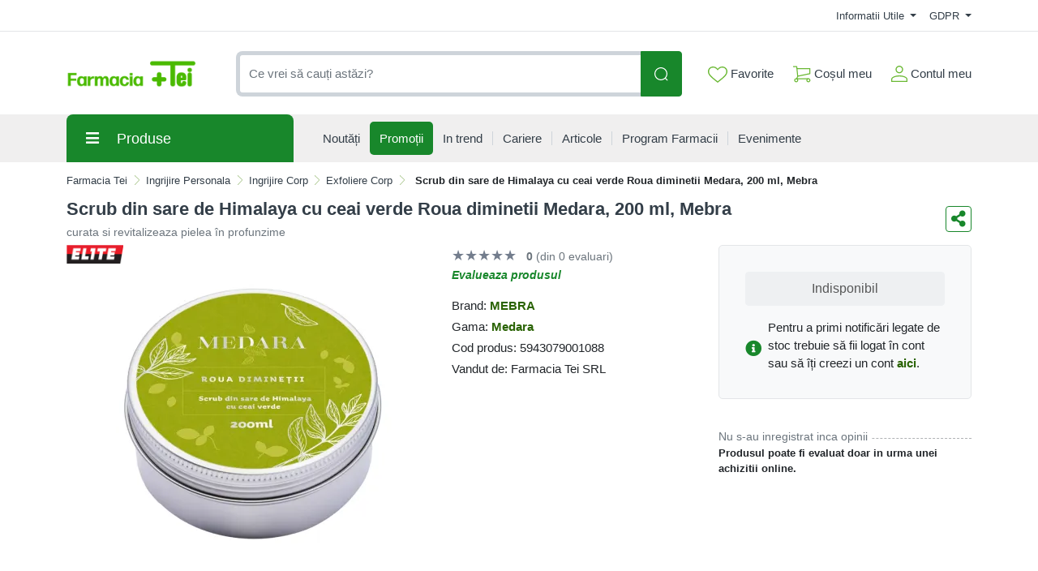

--- FILE ---
content_type: text/html; charset=UTF-8
request_url: https://comenzi.farmaciatei.ro/ingrijire-personala/ingrijire-corp/exfoliere-corp/scrub-cu-sare-de-himalaya-si-ceai-verde-medara-roua-diminetii-200-ml-mebra-p369534
body_size: 59066
content:
<!doctype html>
<html lang="en">
<head>
    <meta http-equiv="X-UA-Compatible" content="IE=edge">
    <![endif]-->
    <meta name="author" content="S.C. Farmacia Tei S.R.L.">
    <!-- Favicons Icon -->
    <link rel="apple-touch-icon" sizes="57x57" href="https://comenzi.farmaciatei.ro/themes/bootstrap5/images/favicon/apple-icon-57x57.png">
    <link rel="apple-touch-icon" sizes="60x60" href="https://comenzi.farmaciatei.ro/themes/bootstrap5/images/favicon/apple-icon-60x60.png">
    <link rel="apple-touch-icon" sizes="72x72" href="https://comenzi.farmaciatei.ro/themes/bootstrap5/images/favicon/apple-icon-72x72.png">
    <link rel="apple-touch-icon" sizes="76x76" href="https://comenzi.farmaciatei.ro/themes/bootstrap5/images/favicon/apple-icon-76x76.png">
    <link rel="apple-touch-icon" sizes="114x114" href="https://comenzi.farmaciatei.ro/themes/bootstrap5/images/favicon/apple-icon-114x114.png">
    <link rel="apple-touch-icon" sizes="120x120" href="https://comenzi.farmaciatei.ro/themes/bootstrap5/images/favicon/apple-icon-120x120.png">
    <link rel="apple-touch-icon" sizes="144x144" href="https://comenzi.farmaciatei.ro/themes/bootstrap5/images/favicon/apple-icon-144x144.png">
    <link rel="apple-touch-icon" sizes="152x152" href="https://comenzi.farmaciatei.ro/themes/bootstrap5/images/favicon/apple-icon-152x152.png">
    <link rel="apple-touch-icon" sizes="180x180" href="https://comenzi.farmaciatei.ro/themes/bootstrap5/images/favicon/apple-icon-180x180.png">
    <link rel="icon" type="image/png" sizes="192x192"  href="https://comenzi.farmaciatei.ro/themes/bootstrap5/images/favicon/android-icon-192x192.png">
    <link rel="icon" type="image/png" sizes="32x32" href="https://comenzi.farmaciatei.ro/themes/bootstrap5/images/favicon/favicon-32x32.png">
    <link rel="icon" type="image/png" sizes="96x96" href="https://comenzi.farmaciatei.ro/themes/bootstrap5/images/favicon/favicon-96x96.png">
    <link rel="icon" type="image/png" sizes="16x16" href="https://comenzi.farmaciatei.ro/themes/bootstrap5/images/favicon/favicon-16x16.png">
    <meta name="msapplication-TileColor" content="#ffffff">
    <meta name="msapplication-TileImage" content="/ms-icon-144x144.png">
    <meta name="theme-color" content="#ffffff">
    <meta name="msvalidate.01" content="54E147D3DBDCB26E31CC059540DB2F3B" />

    
    <title>Scrub din sare de Himalaya cu ceai verde Roua diminetii Med : Farmacia Tei online</title>
            <meta name="description" content="curata si revitalizeaza pielea în profunzime - Proprietati:- granulele de sare de Himalaya îndepărtează stratul de celule moarte de pe suprafaţa pielii, iar uleiul de migdale hidratează pielea;- glicerina și vitamina E au efect emolient iar ">
    
            <meta name="keywords" content="ingrijire personala,ingrijire corp,exfoliere corp,Scrub,sare,Himalaya,ceai,verde,Roua,diminetii,Medara,200,ml,Mebra,curata si revitalizeaza pielea în profunzime">
        <meta name="dcterms.format" content="text/html" />
            <meta name="google-site-verification" content="g_vXHKLJ2MbsP8FfM-lwjMST7lxiucxBe4H5U4kMbD4" />
                <meta name="facebook-domain-verification" content="e2q6cr9tof8wm7pk06a4yy05yvdooy" />
        <meta name="dcterms.title" content="Scrub din sare de Himalaya cu ceai verde Roua diminetii Med :  Farmacia Tei online"/>
    <meta name="dcterms.creator" content="S.C. Farmacia Tei S.R.L." />
            <meta property="DC.Description" xml:lang="RO" lang="ro" content="curata si revitalizeaza pielea în profunzime - Proprietati:- granulele de sare de Himalaya îndepărtează stratul de celule moarte de pe suprafaţa pielii, iar uleiul de migdale hidratează pielea;- glicerina și vitamina E au efect emolient iar "/>
        <meta name="dcterms.rights" content="Copyright 2026, S.C. Farmacia Tei S.R.L." />
    <meta name="dcterms.language" content="RO" />

    <meta property="og:url" content="https://comenzi.farmaciatei.ro/ingrijire-personala/ingrijire-corp/exfoliere-corp/scrub-cu-sare-de-himalaya-si-ceai-verde-medara-roua-diminetii-200-ml-mebra-p369534" />
    <meta property="og:type" content="product" />
    <meta property="og:title" content="Scrub din sare de Himalaya cu ceai verde Roua diminetii Med :  Farmacia Tei online" />
            <meta property="og:description" content="curata si revitalizeaza pielea în profunzime - Proprietati:- granulele de sare de Himalaya îndepărtează stratul de celule moarte de pe suprafaţa pielii, iar uleiul de migdale hidratează pielea;- glicerina și vitamina E au efect emolient iar " />
                <meta property="og:image" content="https://media.farmaciatei.ro/gallery/71761/scrub-cu-sare-de-himalaya-si-ceai-verde-medara-roua-diminetii-200-ml-mebra-226.jpg" />
    
    <meta name="twitter:title" content="Scrub din sare de Himalaya cu ceai verde Roua diminetii Med :  Farmacia Tei online" />
            <meta name="twitter:card" content="curata si revitalizeaza pielea în profunzime - Pr" />
        <meta name="twitter:description" content="curata si revitalizeaza pielea în profunzime - Proprietati:- granulele de sare de Himalaya îndepărtează stratul de celule moarte de pe suprafaţa pielii, iar uleiul de migdale hidratează pielea;- glicerina și vitamina E au efect emolient iar " />
                <meta name="twitter:image" content="https://media.farmaciatei.ro/gallery/71761/scrub-cu-sare-de-himalaya-si-ceai-verde-medara-roua-diminetii-200-ml-mebra-226.jpg" />
    
    <link rel="canonical" href="https://comenzi.farmaciatei.ro/ingrijire-personala/ingrijire-corp/exfoliere-corp/scrub-din-sare-de-himalaya-cu-ceai-verde-roua-diminetii-medara-200-ml-mebra-p369534" />
    <!-- Mobile Specific -->
    <meta name="viewport" content="width=device-width, initial-scale=1">

    <meta name="msvalidate.01" content="7D9B0DD3C14D73DDE9013F5BCB7C71A4" />

    
    <!-- CSS Style -->
        <link rel='stylesheet' type='text/css' href='https://comenzi.farmaciatei.ro/themes/bootstrap5/assets/css/styles.css?v=2025122201' media='screen' />
<link rel='stylesheet' type='text/css' href='https://comenzi.farmaciatei.ro/assets/cache/0184730246a18ed3e538a4725e54ff4c_mod_b37f2d2d24cfde9c71721d445f0caf92.css?v=2025122201' media='screen' />
    <link rel='stylesheet' type='text/css' href='https://comenzi.farmaciatei.ro/themes/bootstrap5/assets/css/font-awesome.min.css?v=2025122201' media='screen' />
<link rel='stylesheet' type='text/css' href='https://comenzi.farmaciatei.ro/assets/cache/0184730246a18ed3e538a4725e54ff4c_mod_b37f2d2d24cfde9c71721d445f0caf92.css?v=2025122201' media='screen' />
    <link rel='stylesheet' type='text/css' href='https://comenzi.farmaciatei.ro/themes/bootstrap5/assets/css/gdpr.css?v=2025122201' media='screen' />
<link rel='stylesheet' type='text/css' href='https://comenzi.farmaciatei.ro/assets/cache/0184730246a18ed3e538a4725e54ff4c_mod_b37f2d2d24cfde9c71721d445f0caf92.css?v=2025122201' media='screen' />

        <!-- Google Tag Manager -->
    <script>(function(w,d,s,l,i){w[l]=w[l]||[];w[l].push({'gtm.start':
                new Date().getTime(),event:'gtm.js'});var f=d.getElementsByTagName(s)[0],
            j=d.createElement(s),dl=l!='dataLayer'?'&l='+l:'';j.async=true;j.src=
            'https://www.googletagmanager.com/gtm.js?id='+i+dl;f.parentNode.insertBefore(j,f);
        })(window,document,'script','dataLayer','GTM-NHNNK86');</script>
    <!-- End Google Tag Manager -->
    
    
    
    </head>
<body>
    <!-- Google Tag Manager (noscript) -->
<noscript><iframe src="https://www.googletagmanager.com/ns.html?id=GTM-NHNNK86"
      height="0" width="0" style="display:none;visibility:hidden"></iframe></noscript>
<!-- End Google Tag Manager (noscript) -->    <header>
    
    <div id="top-links-wrapper">
        <div class="container">
                        <div class="row">
                <div class="col-12 text-center">
                                    </div>
            </div>
            <div class="row">
                <div class="col-12 align-items-center d-flex justify-content-between py-2">
                    <div id="header-links-left">
                                            </div>
                    <div id="header-links-right" class="align-items-center d-flex justify-content-between">
                                                <div class="dropdown me-3">
                            <a href="#" class="dropdown-toggle" type="button" data-bs-toggle="dropdown">
                                Informatii Utile                                <span class="caret"></span>
                            </a>
                            <ul class="dropdown-menu">
                                <li><a class="dropdown-item" href="https://comenzi.farmaciatei.ro/despre-noi"> Despre Noi </a></li>
                                <li><a class="dropdown-item" href="https://comenzi.farmaciatei.ro/cum-comand"> Cum Comand </a></li>
                                <li><a class="dropdown-item" href="https://comenzi.farmaciatei.ro/transport-si-plata"> Transport & Plata </a></li>
                                <li><a class="dropdown-item" href="https://comenzi.farmaciatei.ro/termeni-si-conditii"> Termeni si Conditii de Utilizare </a></li>
                                <li><a class="dropdown-item" href="https://comenzi.farmaciatei.ro/returnare-si-garantie"> Returnare si Garantie </a></li>
                                <li><a class="dropdown-item" href="https://comenzi.farmaciatei.ro/intrebari-frecvente"> Intrebari Frecvente </a></li>
                            </ul>
                        </div>

                        <div class="dropdown  ">
                            <a href="#" class="dropdown-toggle" data-bs-toggle="dropdown">
                                GDPR                                <span class="caret"></span>
                            </a>
                            <ul class="dropdown-menu">
                                <li><a class="dropdown-item" href="https://comenzi.farmaciatei.ro/politica-de-utilizare-cookie">Politica utilizare Cookie</a></li>
                                <li><a class="dropdown-item" href="https://comenzi.farmaciatei.ro/politica-de-confidentialitate">Politica confidentialitate date personale</a></li>
                            </ul>
                        </div>
                                            </div>
                </div>
            </div>
        </div>
    </div>
    <div id="header-search">
        <div class="container">
            <div class="row">
                <div class="col-12 d-flex align-items-center justify-content-between">
                    <a title="Farmacia Tei" href="https://comenzi.farmaciatei.ro/" class="desktop-logo d-inline-block">
                        <picture class="d-block">
                            <!--                            <source srcset="--><!--" type="image/webp">-->
                            <!--                            <source srcset="--><!--" type="image/jpeg">-->
                            <img src="https://comenzi.farmaciatei.ro/themes/bootstrap5/images/logo.png"
                                 alt="Farmacia Tei online"
                                 width="160" height="46">
                        </picture>
                    </a>

                    <div id="searchFormWrapper">
                        <form id="search-form" action="#" method="get" class="d-flex justify-content-between" role="search">
                            <label for="desktop-search" class="d-none">Căutare produse</label>
                            <input id="desktop-search" type="text" name="q" placeholder="Ce vrei să cauți astăzi?"
                                   class="form-control search-input" value="" maxlength="128" autocomplete="off">
                            <button type="submit" title="Cauta" class="btn btn-primary search-btn"
                                    id="submit-button">
                                <img class="icon-white" src="https://comenzi.farmaciatei.ro/themes/bootstrap5/assets/icons/search-icon-white.svg" alt="Cauta" width="18" height="18">
                                <img class="icon-green" src="https://comenzi.farmaciatei.ro/themes/bootstrap5/assets/icons/search-icon-green.svg" alt="Cauta" width="18" height="18">
                            </button>
                        </form>
                    </div>

                    <div class="align-items-center d-flex justify-content-between">
                        <div class="position-relative">
                            <a href="https://comenzi.farmaciatei.ro/dashboard/favorite" id="top-wishlist" class="d-inline-block me-2 p-2">
                                <img src="https://comenzi.farmaciatei.ro/themes/bootstrap5/assets/icons/favorite-icon-green.svg" alt="" aria-hidden="true" width="24" height="20"> Favorite
                                                            </a>
                        </div>
                        <div class="position-relative">
                            <a href="#" id="top-cart-btn" class="d-inline-block me-2 p-2 position-relative">
                                <img id="top-cart-btn-icon" src="https://comenzi.farmaciatei.ro/themes/bootstrap5/assets/icons/cart-icon-green.svg" alt="Cos cumparaturi" width="22" height="21"> Coșul meu
                            </a>
                            <div id="cart-popup">
    <div class="cart-popup-content">
        <div class="header mb-3">
            <h5 class="title text-bold-600">PRODUSE ADAUGATE IN COS</h5>

            <span class="undo d-none">
                Obiect sters                <a href="#0">Anuleaza</a>
            </span>
        </div>

        <div class="body">
            <ul></ul>
        </div>

        <div class="footer">
                        <div id="cart-taxes"></div>
            <div id="cart-total" class="mb-3"></div>
            <div class="text-center">
                <a href="https://comenzi.farmaciatei.ro/cart" class="btn btn-primary w-100">
                    <img src="https://comenzi.farmaciatei.ro/themes/bootstrap5/assets/icons/cart-icon-white.svg" width="22" height="21" alt="Cos cumparaturi" class="me-2">
                    Cumpara                </a>
            </div>
        </div>
    </div>
</div>
                        </div>
                        <div class="position-relative">
                            <a href="https://comenzi.farmaciatei.ro/contul-meu" class="align-items-center d-flex p-2 pe-0">
                                <img class="me-1" src="https://comenzi.farmaciatei.ro/themes/bootstrap5/assets/icons/account-icon-green.svg"
                                     alt="" aria-hidden="true" width="20" height="20">
                                <div class="d-flex" style="flex-direction: column;">
                                    <span>Contul meu</span>
                                                                    </div>
                            </a>
                        </div>
                    </div>
                </div>
            </div>
        </div>
    </div>
    <div id="header-nav" class="header-nav grey-bg">
        <div class="container">
            <div class="row">
                <div class="col-12 position-relative">
                    <div class="d-flex align-items-center justify-content-between mobile-header">
                        <div id="header-left">
                            <a href="#" class="mobile-menu-btn me-3 closed js-mobile-menu" aria-label="Meniu"></a>

                            <a title="Farmacia Tei" href="https://comenzi.farmaciatei.ro/" class="d-inline-block">
                                <picture class="d-block">
                                    <!--                                <source srcset="--><!--" type="image/webp">-->
                                    <!--                                <source srcset="--><!--" type="image/jpeg">-->
                                    <img src="https://comenzi.farmaciatei.ro/themes/bootstrap5/images/logo.png"
                                         alt="Farmacia Tei online"
                                         width="100" height="29">
                                </picture>
                            </a>
                        </div>
                        <div id="header-right" class="align-items-center d-flex">
                            <a href="https://comenzi.farmaciatei.ro/dashboard/favorite" class="d-inline-block p-2 position-relative" id="top-mobile-wishlist">
                                <img src="https://comenzi.farmaciatei.ro/themes/bootstrap5/assets/icons/favorite-icon.svg" alt="Favorite" width="24" height="20">
                                                            </a><a href="https://comenzi.farmaciatei.ro/cart" class="d-inline-block p-2 position-relative" id="top-mobile-cart-btn">
                                <img src="https://comenzi.farmaciatei.ro/themes/bootstrap5/assets/icons/cart-icon.svg" alt="Cos cumparaturi" width="22" height="21">
                        </a><a href="https://comenzi.farmaciatei.ro/contul-meu" class="align-items-center d-flex p-2 pe-0" style="flex-direction: column;">
                                <img src="https://comenzi.farmaciatei.ro/themes/bootstrap5/assets/icons/account-icon.svg" alt="Contul meu" width="20" height="20" style="margin-bottom: 3px;">
                                                            </a>
                        </div>
                    </div>

                    <nav id="main-site-nav" aria-label="Navigare principală">
                        <ul>
                            <li>
                                <a href="#" class="js-desktop-menu-title">
                                    <i class="fas fa-bars"></i><span>Produse</span>
                                </a>
                            </li>
                            <li>
                                <a href="https://comenzi.farmaciatei.ro/noutati">
                                    <span>Noutăți</span>
                                </a>
                            </li>
                            <li>
                                <a class="promotions-link" href="https://comenzi.farmaciatei.ro/promotiile_saptamanii">
                                    <span>Promoții</span>
                                </a>
                            </li>
                            <li>
                                <a href="https://comenzi.farmaciatei.ro/in-trend">
                                    <span>In trend</span>
                                </a>
                            </li>
                            <li>
                                <a href="https://comenzi.farmaciatei.ro/cariere">
                                    <span>Cariere</span>
                                </a>
                            </li>
                            <li>
                                <a href="https://comenzi.farmaciatei.ro/info-tei">
                                    <span>Articole</span>
                                </a>
                            </li>
                            <li>
                                <a href="https://comenzi.farmaciatei.ro/retea-farmacii">
                                    <span>Program Farmacii</span>
                                </a>
                            </li>
                            <li>
                                <a href="https://comenzi.farmaciatei.ro/evenimente-farmacia-tei">
                                    <span>Evenimente</span>
                                </a>
                            </li>
                                                    </ul>
                    </nav>

                    <div id="main-menu" >
                        <div id="mobile-menu-header-elements">
                            <a href="#" class="mobile-menu-btn-2 js-mobile-menu" aria-label="Meniu principal"></a>

                            <a title="Farmacia Tei online" href="https://comenzi.farmaciatei.ro/" class="desktop-logo d-inline-block">
                                <picture class="d-block">
                                    <!--                            <source srcset="--><!--" type="image/webp">-->
                                    <!--                            <source srcset="--><!--" type="image/jpeg">-->
                                    <img src="https://comenzi.farmaciatei.ro/themes/bootstrap5/images/logo.png"
                                         alt="Farmacia Tei online"
                                         width="130">
                                </picture>
                            </a>
                        </div>
                        <nav aria-label="Meniu categorii produse">
                            <ul>
                                                                                                                                                                <li class="level-1 has-submenu cat-524">
                                                                                                <div class="align-items-center d-flex justify-content-center">
                                                        <a class="d-inline-block level-1-link" href="https://comenzi.farmaciatei.ro/medicamente-otc/">
                                                            <i class="fas fa-pump-soap me-1"></i> MEDICAMENTE OTC                                                        </a>
                                                                                                                    <i class="fas fa-chevron-down submenu-icon p-2 pe-0 d-lg-none"></i>
                                                                                                            </div>
                                                                                                            <ul class="submenu">
                                                            
                                                                                                                                                                                                <li class="level-2 has-submenu">
                                                                                                                                        <div class="align-items-center d-flex justify-content-center">
                                                                            <a class="d-inline-block level-2-link" href="https://comenzi.farmaciatei.ro/medicamente-otc/afectiuni-bucale/">
                                                                                AFECTIUNI BUCALE                                                                            </a>
                                                                                                                                                            <i class="fas fa-chevron-down submenu-icon p-2 pe-0 d-lg-none"></i>
                                                                                <i class="fas fa-chevron-circle-right submenu-icon d-none d-lg-block"></i>
                                                                                                                                                    </div>

                                                                                                                                                                                                                            <ul class="submenu">
                                                                                                                                                                                                                                                                                                                                        <li class="level-3">
                                                                                        <a class="d-inline-block" href="https://comenzi.farmaciatei.ro/medicamente-otc/afectiuni-bucale/afte-bucale/">
                                                                                            Afte bucale                                                                                        </a>
                                                                                    </li>
                                                                                                                                                                                                                                                        <li class="level-3">
                                                                                        <a class="d-inline-block" href="https://comenzi.farmaciatei.ro/medicamente-otc/afectiuni-bucale/eruptii-dentare/">
                                                                                            Eruptii dentare                                                                                        </a>
                                                                                    </li>
                                                                                
                                                                                                                                                            </ul>
                                                                                                                                            </li>
                                                                                                                                                                                                <li class="level-2 has-submenu">
                                                                                                                                        <div class="align-items-center d-flex justify-content-center">
                                                                            <a class="d-inline-block level-2-link" href="https://comenzi.farmaciatei.ro/medicamente-otc/afectiuni-circulatorii/">
                                                                                AFECTIUNI CIRCULATORII                                                                            </a>
                                                                                                                                                            <i class="fas fa-chevron-down submenu-icon p-2 pe-0 d-lg-none"></i>
                                                                                <i class="fas fa-chevron-circle-right submenu-icon d-none d-lg-block"></i>
                                                                                                                                                    </div>

                                                                                                                                                                                                                            <ul class="submenu">
                                                                                                                                                                                                                                                                                                                                        <li class="level-3">
                                                                                        <a class="d-inline-block" href="https://comenzi.farmaciatei.ro/medicamente-otc/afectiuni-circulatorii/hemoroizi/">
                                                                                            Hemoroizi                                                                                        </a>
                                                                                    </li>
                                                                                                                                                                                                                                                        <li class="level-3">
                                                                                        <a class="d-inline-block" href="https://comenzi.farmaciatei.ro/medicamente-otc/afectiuni-circulatorii/insuficienta-circulatorie-periferica/">
                                                                                            Insuficienta circulatorie periferica                                                                                        </a>
                                                                                    </li>
                                                                                                                                                                                                                                                        <li class="level-3">
                                                                                        <a class="d-inline-block" href="https://comenzi.farmaciatei.ro/medicamente-otc/afectiuni-circulatorii/varice/">
                                                                                            Varice                                                                                        </a>
                                                                                    </li>
                                                                                
                                                                                                                                                            </ul>
                                                                                                                                            </li>
                                                                                                                                                                                                <li class="level-2 has-submenu">
                                                                                                                                        <div class="align-items-center d-flex justify-content-center">
                                                                            <a class="d-inline-block level-2-link" href="https://comenzi.farmaciatei.ro/medicamente-otc/afectiuni-digestive/">
                                                                                AFECTIUNI DIGESTIVE                                                                            </a>
                                                                                                                                                            <i class="fas fa-chevron-down submenu-icon p-2 pe-0 d-lg-none"></i>
                                                                                <i class="fas fa-chevron-circle-right submenu-icon d-none d-lg-block"></i>
                                                                                                                                                    </div>

                                                                                                                                                                                                                            <ul class="submenu">
                                                                                                                                                                                                                                                                                                                                        <li class="level-3">
                                                                                        <a class="d-inline-block" href="https://comenzi.farmaciatei.ro/medicamente-otc/afectiuni-digestive/antiacide/">
                                                                                            Antiacide                                                                                        </a>
                                                                                    </li>
                                                                                                                                                                                                                                                        <li class="level-3">
                                                                                        <a class="d-inline-block" href="https://comenzi.farmaciatei.ro/medicamente-otc/afectiuni-digestive/antidiaretice/">
                                                                                            Antidiaretice                                                                                        </a>
                                                                                    </li>
                                                                                                                                                                                                                                                        <li class="level-3">
                                                                                        <a class="d-inline-block" href="https://comenzi.farmaciatei.ro/medicamente-otc/afectiuni-digestive/antispastice/">
                                                                                            Antispastice                                                                                        </a>
                                                                                    </li>
                                                                                                                                                                                                                                                        <li class="level-3">
                                                                                        <a class="d-inline-block" href="https://comenzi.farmaciatei.ro/medicamente-otc/afectiuni-digestive/colici-copii/">
                                                                                            Colici copii                                                                                        </a>
                                                                                    </li>
                                                                                                                                                                                                                                                        <li class="level-3">
                                                                                        <a class="d-inline-block" href="https://comenzi.farmaciatei.ro/medicamente-otc/afectiuni-digestive/constipatie/">
                                                                                            Constipatie                                                                                        </a>
                                                                                    </li>
                                                                                                                                                                                                                                                        <li class="level-3">
                                                                                        <a class="d-inline-block" href="https://comenzi.farmaciatei.ro/medicamente-otc/afectiuni-digestive/drenori-biliari/">
                                                                                            Drenori biliari                                                                                        </a>
                                                                                    </li>
                                                                                                                                                                                                                                                        <li class="level-3">
                                                                                        <a class="d-inline-block" href="https://comenzi.farmaciatei.ro/medicamente-otc/afectiuni-digestive/enzime-digestive/">
                                                                                            Enzime digestive                                                                                        </a>
                                                                                    </li>
                                                                                                                                                                                                                                                        <li class="level-3">
                                                                                        <a class="d-inline-block" href="https://comenzi.farmaciatei.ro/medicamente-otc/afectiuni-digestive/meteorism/">
                                                                                            Meteorism                                                                                        </a>
                                                                                    </li>
                                                                                                                                                                                                                                                        <li class="level-3">
                                                                                        <a class="d-inline-block" href="https://comenzi.farmaciatei.ro/medicamente-otc/afectiuni-digestive/rau-de-miscare/">
                                                                                            Rau de miscare                                                                                        </a>
                                                                                    </li>
                                                                                
                                                                                                                                                            </ul>
                                                                                                                                            </li>
                                                                                                                                                                                                <li class="level-2 has-submenu">
                                                                                                                                        <div class="align-items-center d-flex justify-content-center">
                                                                            <a class="d-inline-block level-2-link" href="https://comenzi.farmaciatei.ro/medicamente-otc/afectiuni-hepatice/">
                                                                                AFECTIUNI HEPATICE                                                                            </a>
                                                                                                                                                            <i class="fas fa-chevron-down submenu-icon p-2 pe-0 d-lg-none"></i>
                                                                                <i class="fas fa-chevron-circle-right submenu-icon d-none d-lg-block"></i>
                                                                                                                                                    </div>

                                                                                                                                                                                                                            <ul class="submenu">
                                                                                                                                                                                                                                                                                                                                        <li class="level-3">
                                                                                        <a class="d-inline-block" href="https://comenzi.farmaciatei.ro/medicamente-otc/afectiuni-hepatice/protectoare-hepatice/">
                                                                                            Protectoare hepatice                                                                                        </a>
                                                                                    </li>
                                                                                
                                                                                                                                                            </ul>
                                                                                                                                            </li>
                                                                                                                                                                                                <li class="level-2 has-submenu">
                                                                                                                                        <div class="align-items-center d-flex justify-content-center">
                                                                            <a class="d-inline-block level-2-link" href="https://comenzi.farmaciatei.ro/medicamente-otc/alergii/">
                                                                                ALERGII                                                                            </a>
                                                                                                                                                            <i class="fas fa-chevron-down submenu-icon p-2 pe-0 d-lg-none"></i>
                                                                                <i class="fas fa-chevron-circle-right submenu-icon d-none d-lg-block"></i>
                                                                                                                                                    </div>

                                                                                                                                                                                                                            <ul class="submenu">
                                                                                                                                                                                                                                                                                                                                        <li class="level-3">
                                                                                        <a class="d-inline-block" href="https://comenzi.farmaciatei.ro/medicamente-otc/alergii/antihistaminice/">
                                                                                            Antihistaminice                                                                                        </a>
                                                                                    </li>
                                                                                
                                                                                                                                                            </ul>
                                                                                                                                            </li>
                                                                                                                                                                                                <li class="level-2 has-submenu">
                                                                                                                                        <div class="align-items-center d-flex justify-content-center">
                                                                            <a class="d-inline-block level-2-link" href="https://comenzi.farmaciatei.ro/medicamente-otc/aparatul-genital-feminin/">
                                                                                APARATUL GENITAL FEMININ                                                                            </a>
                                                                                                                                                            <i class="fas fa-chevron-down submenu-icon p-2 pe-0 d-lg-none"></i>
                                                                                <i class="fas fa-chevron-circle-right submenu-icon d-none d-lg-block"></i>
                                                                                                                                                    </div>

                                                                                                                                                                                                                            <ul class="submenu">
                                                                                                                                                                                                                                                                                                                                        <li class="level-3">
                                                                                        <a class="d-inline-block" href="https://comenzi.farmaciatei.ro/medicamente-otc/aparatul-genital-feminin/anticonceptionale/">
                                                                                            Anticonceptionale                                                                                        </a>
                                                                                    </li>
                                                                                                                                                                                                                                                        <li class="level-3">
                                                                                        <a class="d-inline-block" href="https://comenzi.farmaciatei.ro/medicamente-otc/aparatul-genital-feminin/menopauza-si-premenopauza/">
                                                                                            Menopauza si premenopauza                                                                                        </a>
                                                                                    </li>
                                                                                                                                                                                                                                                        <li class="level-3">
                                                                                        <a class="d-inline-block" href="https://comenzi.farmaciatei.ro/medicamente-otc/aparatul-genital-feminin/tratamente/">
                                                                                            Tratamente                                                                                        </a>
                                                                                    </li>
                                                                                
                                                                                                                                                            </ul>
                                                                                                                                            </li>
                                                                                                                                                                                                <li class="level-2 has-submenu">
                                                                                                                                        <div class="align-items-center d-flex justify-content-center">
                                                                            <a class="d-inline-block level-2-link" href="https://comenzi.farmaciatei.ro/medicamente-otc/boli-neurovegetative/">
                                                                                BOLI NEUROVEGETATIVE                                                                            </a>
                                                                                                                                                            <i class="fas fa-chevron-down submenu-icon p-2 pe-0 d-lg-none"></i>
                                                                                <i class="fas fa-chevron-circle-right submenu-icon d-none d-lg-block"></i>
                                                                                                                                                    </div>

                                                                                                                                                                                                                            <ul class="submenu">
                                                                                                                                                                                                                                                                                                                                        <li class="level-3">
                                                                                        <a class="d-inline-block" href="https://comenzi.farmaciatei.ro/medicamente-otc/boli-neurovegetative/antistres/">
                                                                                            Antistres                                                                                        </a>
                                                                                    </li>
                                                                                                                                                                                                                                                        <li class="level-3">
                                                                                        <a class="d-inline-block" href="https://comenzi.farmaciatei.ro/medicamente-otc/boli-neurovegetative/sedative/">
                                                                                            Sedative                                                                                        </a>
                                                                                    </li>
                                                                                
                                                                                                                                                            </ul>
                                                                                                                                            </li>
                                                                                                                                                                                                <li class="level-2 has-submenu">
                                                                                                                                        <div class="align-items-center d-flex justify-content-center">
                                                                            <a class="d-inline-block level-2-link" href="https://comenzi.farmaciatei.ro/medicamente-otc/cardiologie/">
                                                                                CARDIOLOGIE                                                                            </a>
                                                                                                                                                            <i class="fas fa-chevron-down submenu-icon p-2 pe-0 d-lg-none"></i>
                                                                                <i class="fas fa-chevron-circle-right submenu-icon d-none d-lg-block"></i>
                                                                                                                                                    </div>

                                                                                                                                                                                                                            <ul class="submenu">
                                                                                                                                                                                                                                                                                                                                        <li class="level-3">
                                                                                        <a class="d-inline-block" href="https://comenzi.farmaciatei.ro/medicamente-otc/cardiologie/cardiace-si-tensiune/">
                                                                                            Cardiace si tensiune                                                                                        </a>
                                                                                    </li>
                                                                                
                                                                                                                                                            </ul>
                                                                                                                                            </li>
                                                                                                                                                                                                <li class="level-2 has-submenu">
                                                                                                                                        <div class="align-items-center d-flex justify-content-center">
                                                                            <a class="d-inline-block level-2-link" href="https://comenzi.farmaciatei.ro/medicamente-otc/dermatologie/">
                                                                                DERMATOLOGIE                                                                            </a>
                                                                                                                                                            <i class="fas fa-chevron-down submenu-icon p-2 pe-0 d-lg-none"></i>
                                                                                <i class="fas fa-chevron-circle-right submenu-icon d-none d-lg-block"></i>
                                                                                                                                                    </div>

                                                                                                                                                                                                                            <ul class="submenu">
                                                                                                                                                                                                                                                                                                                                        <li class="level-3">
                                                                                        <a class="d-inline-block" href="https://comenzi.farmaciatei.ro/medicamente-otc/dermatologie/antimicotice/">
                                                                                            Antimicotice                                                                                        </a>
                                                                                    </li>
                                                                                                                                                                                                                                                        <li class="level-3">
                                                                                        <a class="d-inline-block" href="https://comenzi.farmaciatei.ro/medicamente-otc/dermatologie/antiseptice/">
                                                                                            Antiseptice                                                                                        </a>
                                                                                    </li>
                                                                                                                                                                                                                                                        <li class="level-3">
                                                                                        <a class="d-inline-block" href="https://comenzi.farmaciatei.ro/medicamente-otc/dermatologie/arsuri/">
                                                                                            Arsuri                                                                                        </a>
                                                                                    </li>
                                                                                                                                                                                                                                                        <li class="level-3">
                                                                                        <a class="d-inline-block" href="https://comenzi.farmaciatei.ro/medicamente-otc/dermatologie/caderea-parului/">
                                                                                            Caderea parului                                                                                        </a>
                                                                                    </li>
                                                                                                                                                                                                                                                        <li class="level-3">
                                                                                        <a class="d-inline-block" href="https://comenzi.farmaciatei.ro/medicamente-otc/dermatologie/diverse-afectiuni-ale-pielii/">
                                                                                            Diverse afectiuni ale pielii                                                                                        </a>
                                                                                    </li>
                                                                                                                                                                                                                                                        <li class="level-3">
                                                                                        <a class="d-inline-block" href="https://comenzi.farmaciatei.ro/medicamente-otc/dermatologie/herpes/">
                                                                                            Herpes                                                                                        </a>
                                                                                    </li>
                                                                                                                                                                                                                                                        <li class="level-3">
                                                                                        <a class="d-inline-block" href="https://comenzi.farmaciatei.ro/medicamente-otc/dermatologie/negi/">
                                                                                            Negi                                                                                        </a>
                                                                                    </li>
                                                                                                                                                                                                                                                        <li class="level-3">
                                                                                        <a class="d-inline-block" href="https://comenzi.farmaciatei.ro/medicamente-otc/dermatologie/rani/">
                                                                                            Rani                                                                                        </a>
                                                                                    </li>
                                                                                
                                                                                                                                                            </ul>
                                                                                                                                            </li>
                                                                                                                                                                                                <li class="level-2">
                                                                                                                                        <div class="align-items-center d-flex justify-content-center">
                                                                            <a class="d-inline-block level-2-link" href="https://comenzi.farmaciatei.ro/medicamente-otc/laborator-propriu/">
                                                                                LABORATOR PROPRIU                                                                            </a>
                                                                                                                                                    </div>

                                                                                                                                            </li>
                                                                                                                                                                                                <li class="level-2 has-submenu">
                                                                                                                                        <div class="align-items-center d-flex justify-content-center">
                                                                            <a class="d-inline-block level-2-link" href="https://comenzi.farmaciatei.ro/medicamente-otc/oftalmologie/">
                                                                                OFTALMOLOGIE                                                                            </a>
                                                                                                                                                            <i class="fas fa-chevron-down submenu-icon p-2 pe-0 d-lg-none"></i>
                                                                                <i class="fas fa-chevron-circle-right submenu-icon d-none d-lg-block"></i>
                                                                                                                                                    </div>

                                                                                                                                                                                                                            <ul class="submenu">
                                                                                                                                                                                                                                                                                                                                        <li class="level-3">
                                                                                        <a class="d-inline-block" href="https://comenzi.farmaciatei.ro/medicamente-otc/oftalmologie/picaturi/">
                                                                                            Picaturi                                                                                        </a>
                                                                                    </li>
                                                                                
                                                                                                                                                            </ul>
                                                                                                                                            </li>
                                                                                                                                                                                                <li class="level-2 has-submenu">
                                                                                                                                        <div class="align-items-center d-flex justify-content-center">
                                                                            <a class="d-inline-block level-2-link" href="https://comenzi.farmaciatei.ro/medicamente-otc/orl/">
                                                                                ORL                                                                            </a>
                                                                                                                                                            <i class="fas fa-chevron-down submenu-icon p-2 pe-0 d-lg-none"></i>
                                                                                <i class="fas fa-chevron-circle-right submenu-icon d-none d-lg-block"></i>
                                                                                                                                                    </div>

                                                                                                                                                                                                                            <ul class="submenu">
                                                                                                                                                                                                                                                                                                                                        <li class="level-3">
                                                                                        <a class="d-inline-block" href="https://comenzi.farmaciatei.ro/medicamente-otc/orl/ureche/">
                                                                                            Ureche                                                                                        </a>
                                                                                    </li>
                                                                                
                                                                                                                                                            </ul>
                                                                                                                                            </li>
                                                                                                                                                                                                <li class="level-2 has-submenu">
                                                                                                                                        <div class="align-items-center d-flex justify-content-center">
                                                                            <a class="d-inline-block level-2-link" href="https://comenzi.farmaciatei.ro/medicamente-otc/reumatologie-si-traumatisme/">
                                                                                REUMATOLOGIE SI TRAUMATISME                                                                            </a>
                                                                                                                                                            <i class="fas fa-chevron-down submenu-icon p-2 pe-0 d-lg-none"></i>
                                                                                <i class="fas fa-chevron-circle-right submenu-icon d-none d-lg-block"></i>
                                                                                                                                                    </div>

                                                                                                                                                                                                                            <ul class="submenu">
                                                                                                                                                                                                                                                                                                                                        <li class="level-3">
                                                                                        <a class="d-inline-block" href="https://comenzi.farmaciatei.ro/medicamente-otc/reumatologie-si-traumatisme/articulatii-si-sistemul-osos/">
                                                                                            Articulatii si sistemul osos                                                                                        </a>
                                                                                    </li>
                                                                                                                                                                                                                                                        <li class="level-3">
                                                                                        <a class="d-inline-block" href="https://comenzi.farmaciatei.ro/medicamente-otc/reumatologie-si-traumatisme/traumatisme-si-dureri-musculare/">
                                                                                            Traumatisme si dureri musculare                                                                                        </a>
                                                                                    </li>
                                                                                
                                                                                                                                                            </ul>
                                                                                                                                            </li>
                                                                                                                                                                                                <li class="level-2 has-submenu">
                                                                                                                                        <div class="align-items-center d-flex justify-content-center">
                                                                            <a class="d-inline-block level-2-link" href="https://comenzi.farmaciatei.ro/medicamente-otc/sistemul-respirator/">
                                                                                SISTEMUL RESPIRATOR                                                                            </a>
                                                                                                                                                            <i class="fas fa-chevron-down submenu-icon p-2 pe-0 d-lg-none"></i>
                                                                                <i class="fas fa-chevron-circle-right submenu-icon d-none d-lg-block"></i>
                                                                                                                                                    </div>

                                                                                                                                                                                                                            <ul class="submenu">
                                                                                                                                                                                                                                                                                                                                        <li class="level-3">
                                                                                        <a class="d-inline-block" href="https://comenzi.farmaciatei.ro/medicamente-otc/sistemul-respirator/ameliorare-simptome-raceala-si-gripa/">
                                                                                            Ameliorare simptome raceala si gripa                                                                                        </a>
                                                                                    </li>
                                                                                                                                                                                                                                                        <li class="level-3">
                                                                                        <a class="d-inline-block" href="https://comenzi.farmaciatei.ro/medicamente-otc/sistemul-respirator/analgezice/">
                                                                                            Analgezice                                                                                        </a>
                                                                                    </li>
                                                                                                                                                                                                                                                        <li class="level-3">
                                                                                        <a class="d-inline-block" href="https://comenzi.farmaciatei.ro/medicamente-otc/sistemul-respirator/antitabac/">
                                                                                            Antitabac                                                                                        </a>
                                                                                    </li>
                                                                                                                                                                                                                                                        <li class="level-3">
                                                                                        <a class="d-inline-block" href="https://comenzi.farmaciatei.ro/medicamente-otc/sistemul-respirator/dureri-de-gat/">
                                                                                            Dureri de gat                                                                                        </a>
                                                                                    </li>
                                                                                                                                                                                                                                                        <li class="level-3">
                                                                                        <a class="d-inline-block" href="https://comenzi.farmaciatei.ro/medicamente-otc/sistemul-respirator/expectorante/">
                                                                                            Expectorante                                                                                        </a>
                                                                                    </li>
                                                                                                                                                                                                                                                        <li class="level-3">
                                                                                        <a class="d-inline-block" href="https://comenzi.farmaciatei.ro/medicamente-otc/sistemul-respirator/imunitate/">
                                                                                            Imunitate                                                                                        </a>
                                                                                    </li>
                                                                                                                                                                                                                                                        <li class="level-3">
                                                                                        <a class="d-inline-block" href="https://comenzi.farmaciatei.ro/medicamente-otc/sistemul-respirator/siropuri-de-tuse/">
                                                                                            Siropuri de tuse                                                                                        </a>
                                                                                    </li>
                                                                                                                                                                                                                                                        <li class="level-3">
                                                                                        <a class="d-inline-block" href="https://comenzi.farmaciatei.ro/medicamente-otc/sistemul-respirator/solutii-nazale/">
                                                                                            Solutii nazale                                                                                        </a>
                                                                                    </li>
                                                                                
                                                                                                                                                            </ul>
                                                                                                                                            </li>
                                                                                                                                                                                                <li class="level-2">
                                                                                                                                        <div class="align-items-center d-flex justify-content-center">
                                                                            <a class="d-inline-block level-2-link" href="https://comenzi.farmaciatei.ro/medicamente-otc/solventi/">
                                                                                SOLVENTI                                                                            </a>
                                                                                                                                                    </div>

                                                                                                                                            </li>
                                                                                                                                                                                                <li class="level-2 has-submenu">
                                                                                                                                        <div class="align-items-center d-flex justify-content-center">
                                                                            <a class="d-inline-block level-2-link" href="https://comenzi.farmaciatei.ro/medicamente-otc/urologie/">
                                                                                UROLOGIE                                                                            </a>
                                                                                                                                                            <i class="fas fa-chevron-down submenu-icon p-2 pe-0 d-lg-none"></i>
                                                                                <i class="fas fa-chevron-circle-right submenu-icon d-none d-lg-block"></i>
                                                                                                                                                    </div>

                                                                                                                                                                                                                            <ul class="submenu">
                                                                                                                                                                                                                                                                                                                                        <li class="level-3">
                                                                                        <a class="d-inline-block" href="https://comenzi.farmaciatei.ro/medicamente-otc/urologie/dezinfectante-urinare/">
                                                                                            Dezinfectante urinare                                                                                        </a>
                                                                                    </li>
                                                                                                                                                                                                                                                        <li class="level-3">
                                                                                        <a class="d-inline-block" href="https://comenzi.farmaciatei.ro/medicamente-otc/urologie/prostata/">
                                                                                            Prostata                                                                                        </a>
                                                                                    </li>
                                                                                
                                                                                                                                                            </ul>
                                                                                                                                            </li>
                                                                                                                    </ul>
                                                                                            </li>
                                                                                                                                <li class="level-1 has-submenu cat-10001373">
                                                                                                <div class="align-items-center d-flex justify-content-center">
                                                        <a class="d-inline-block level-1-link" href="https://comenzi.farmaciatei.ro/medicamente-cu-reteta/">
                                                            <i class="fas fa-prescription me-1"></i> MEDICAMENTE CU RETETA                                                        </a>
                                                                                                                    <i class="fas fa-chevron-down submenu-icon p-2 pe-0 d-lg-none"></i>
                                                                                                            </div>
                                                                                                            <ul class="submenu">
                                                            
                                                                                                                                                                                                <li class="level-2">
                                                                                                                                        <div class="align-items-center d-flex justify-content-center">
                                                                            <a class="d-inline-block level-2-link" href="https://comenzi.farmaciatei.ro/medicamente-cu-reteta/anticonceptionale/">
                                                                                ANTICONCEPTIONALE                                                                            </a>
                                                                                                                                                    </div>

                                                                                                                                            </li>
                                                                                                                                                                                                <li class="level-2">
                                                                                                                                        <div class="align-items-center d-flex justify-content-center">
                                                                            <a class="d-inline-block level-2-link" href="https://comenzi.farmaciatei.ro/medicamente-cu-reteta/fertilizare-in-vitro/">
                                                                                FERTILIZARE IN VITRO                                                                            </a>
                                                                                                                                                    </div>

                                                                                                                                            </li>
                                                                                                                                                                                                <li class="level-2">
                                                                                                                                        <div class="align-items-center d-flex justify-content-center">
                                                                            <a class="d-inline-block level-2-link" href="https://comenzi.farmaciatei.ro/medicamente-cu-reteta/homeopate/">
                                                                                HOMEOPATE                                                                            </a>
                                                                                                                                                    </div>

                                                                                                                                            </li>
                                                                                                                                                                                                <li class="level-2">
                                                                                                                                        <div class="align-items-center d-flex justify-content-center">
                                                                            <a class="d-inline-block level-2-link" href="https://comenzi.farmaciatei.ro/medicamente-cu-reteta/insuline/">
                                                                                INSULINE                                                                            </a>
                                                                                                                                                    </div>

                                                                                                                                            </li>
                                                                                                                                                                                                <li class="level-2">
                                                                                                                                        <div class="align-items-center d-flex justify-content-center">
                                                                            <a class="d-inline-block level-2-link" href="https://comenzi.farmaciatei.ro/medicamente-cu-reteta/medicamente/">
                                                                                MEDICAMENTE                                                                            </a>
                                                                                                                                                    </div>

                                                                                                                                            </li>
                                                                                                                                                                                                <li class="level-2">
                                                                                                                                        <div class="align-items-center d-flex justify-content-center">
                                                                            <a class="d-inline-block level-2-link" href="https://comenzi.farmaciatei.ro/medicamente-cu-reteta/vaccinuri/">
                                                                                VACCINURI                                                                            </a>
                                                                                                                                                    </div>

                                                                                                                                            </li>
                                                                                                                                                                                                <li class="level-2">
                                                                                                                                        <div class="align-items-center d-flex justify-content-center">
                                                                            <a class="d-inline-block level-2-link" href="https://comenzi.farmaciatei.ro/medicamente-cu-reteta/vaccinuri-antigripale/">
                                                                                VACCINURI ANTIGRIPALE                                                                            </a>
                                                                                                                                                    </div>

                                                                                                                                            </li>
                                                                                                                    </ul>
                                                                                            </li>
                                                                                                                                <li class="level-1 has-submenu cat-10001342">
                                                                                                <div class="align-items-center d-flex justify-content-center">
                                                        <a class="d-inline-block level-1-link" href="https://comenzi.farmaciatei.ro/dispozitive-medicale/">
                                                            <i class="fa fa-medkit me-1"></i> DISPOZITIVE MEDICALE                                                        </a>
                                                                                                                    <i class="fas fa-chevron-down submenu-icon p-2 pe-0 d-lg-none"></i>
                                                                                                            </div>
                                                                                                            <ul class="submenu">
                                                            
                                                                                                                                                                                                <li class="level-2 has-submenu">
                                                                                                                                        <div class="align-items-center d-flex justify-content-center">
                                                                            <a class="d-inline-block level-2-link" href="https://comenzi.farmaciatei.ro/dispozitive-medicale/aparatura-medicala/">
                                                                                APARATURA MEDICALA                                                                            </a>
                                                                                                                                                            <i class="fas fa-chevron-down submenu-icon p-2 pe-0 d-lg-none"></i>
                                                                                <i class="fas fa-chevron-circle-right submenu-icon d-none d-lg-block"></i>
                                                                                                                                                    </div>

                                                                                                                                                                                                                            <ul class="submenu">
                                                                                                                                                                                                                                                                                                                                        <li class="level-3">
                                                                                        <a class="d-inline-block" href="https://comenzi.farmaciatei.ro/dispozitive-medicale/aparatura-medicala/aparate-auditive/">
                                                                                            Aparate auditive                                                                                        </a>
                                                                                    </li>
                                                                                                                                                                                                                                                        <li class="level-3">
                                                                                        <a class="d-inline-block" href="https://comenzi.farmaciatei.ro/dispozitive-medicale/aparatura-medicala/aparate-de-masaj/">
                                                                                            Aparate de masaj                                                                                        </a>
                                                                                    </li>
                                                                                                                                                                                                                                                        <li class="level-3">
                                                                                        <a class="d-inline-block" href="https://comenzi.farmaciatei.ro/dispozitive-medicale/aparatura-medicala/cantare/">
                                                                                            Cantare                                                                                        </a>
                                                                                    </li>
                                                                                                                                                                                                                                                        <li class="level-3">
                                                                                        <a class="d-inline-block" href="https://comenzi.farmaciatei.ro/dispozitive-medicale/aparatura-medicala/glucometre/">
                                                                                            Glucometre                                                                                        </a>
                                                                                    </li>
                                                                                                                                                                                                                                                        <li class="level-3">
                                                                                        <a class="d-inline-block" href="https://comenzi.farmaciatei.ro/dispozitive-medicale/aparatura-medicala/nebulizatoare/">
                                                                                            Nebulizatoare                                                                                        </a>
                                                                                    </li>
                                                                                                                                                                                                                                                        <li class="level-3">
                                                                                        <a class="d-inline-block" href="https://comenzi.farmaciatei.ro/dispozitive-medicale/aparatura-medicala/pulsoximetre/">
                                                                                            Pulsoximetre                                                                                        </a>
                                                                                    </li>
                                                                                                                                                                                                                                                        <li class="level-3">
                                                                                        <a class="d-inline-block" href="https://comenzi.farmaciatei.ro/dispozitive-medicale/aparatura-medicala/purificatoare/">
                                                                                            Purificatoare                                                                                        </a>
                                                                                    </li>
                                                                                                                                                                                                                                                        <li class="level-3">
                                                                                        <a class="d-inline-block" href="https://comenzi.farmaciatei.ro/dispozitive-medicale/aparatura-medicala/tensiometre/">
                                                                                            Tensiometre                                                                                        </a>
                                                                                    </li>
                                                                                                                                                                                                                                                        <li class="level-3">
                                                                                        <a class="d-inline-block" href="https://comenzi.farmaciatei.ro/dispozitive-medicale/aparatura-medicala/termometre/">
                                                                                            Termometre                                                                                        </a>
                                                                                    </li>
                                                                                                                                                                                                                                                        <li class="level-3">
                                                                                        <a class="d-inline-block" href="https://comenzi.farmaciatei.ro/dispozitive-medicale/aparatura-medicala/umidificatoare/">
                                                                                            Umidificatoare                                                                                        </a>
                                                                                    </li>
                                                                                
                                                                                                                                                            </ul>
                                                                                                                                            </li>
                                                                                                                                                                                                <li class="level-2">
                                                                                                                                        <div class="align-items-center d-flex justify-content-center">
                                                                            <a class="d-inline-block level-2-link" href="https://comenzi.farmaciatei.ro/dispozitive-medicale/aspiratoare-nazale/">
                                                                                ASPIRATOARE NAZALE                                                                            </a>
                                                                                                                                                    </div>

                                                                                                                                            </li>
                                                                                                                                                                                                <li class="level-2">
                                                                                                                                        <div class="align-items-center d-flex justify-content-center">
                                                                            <a class="d-inline-block level-2-link" href="https://comenzi.farmaciatei.ro/dispozitive-medicale/bandaje-si-fese-elastice/">
                                                                                BANDAJE SI FESE ELASTICE                                                                            </a>
                                                                                                                                                    </div>

                                                                                                                                            </li>
                                                                                                                                                                                                <li class="level-2">
                                                                                                                                        <div class="align-items-center d-flex justify-content-center">
                                                                            <a class="d-inline-block level-2-link" href="https://comenzi.farmaciatei.ro/dispozitive-medicale/baterii/">
                                                                                BATERII                                                                            </a>
                                                                                                                                                    </div>

                                                                                                                                            </li>
                                                                                                                                                                                                <li class="level-2">
                                                                                                                                        <div class="align-items-center d-flex justify-content-center">
                                                                            <a class="d-inline-block level-2-link" href="https://comenzi.farmaciatei.ro/dispozitive-medicale/benzi-kinesiologice/">
                                                                                BENZI KINESIOLOGICE                                                                            </a>
                                                                                                                                                    </div>

                                                                                                                                            </li>
                                                                                                                                                                                                <li class="level-2">
                                                                                                                                        <div class="align-items-center d-flex justify-content-center">
                                                                            <a class="d-inline-block level-2-link" href="https://comenzi.farmaciatei.ro/dispozitive-medicale/cadre-de-mers/">
                                                                                CADRE DE MERS                                                                            </a>
                                                                                                                                                    </div>

                                                                                                                                            </li>
                                                                                                                                                                                                <li class="level-2">
                                                                                                                                        <div class="align-items-center d-flex justify-content-center">
                                                                            <a class="d-inline-block level-2-link" href="https://comenzi.farmaciatei.ro/dispozitive-medicale/carje-si-bastoane/">
                                                                                CARJE SI BASTOANE                                                                            </a>
                                                                                                                                                    </div>

                                                                                                                                            </li>
                                                                                                                                                                                                <li class="level-2 has-submenu">
                                                                                                                                        <div class="align-items-center d-flex justify-content-center">
                                                                            <a class="d-inline-block level-2-link" href="https://comenzi.farmaciatei.ro/dispozitive-medicale/chirurgie-plastica-si-reparatorie/">
                                                                                CHIRURGIE PLASTICA SI REPARATORIE                                                                            </a>
                                                                                                                                                            <i class="fas fa-chevron-down submenu-icon p-2 pe-0 d-lg-none"></i>
                                                                                <i class="fas fa-chevron-circle-right submenu-icon d-none d-lg-block"></i>
                                                                                                                                                    </div>

                                                                                                                                                                                                                            <ul class="submenu">
                                                                                                                                                                                                                                                                                                                                        <li class="level-3">
                                                                                        <a class="d-inline-block" href="https://comenzi.farmaciatei.ro/dispozitive-medicale/chirurgie-plastica-si-reparatorie/creme-si-solutii-chirurgicale/">
                                                                                            Creme si solutii chirurgicale                                                                                        </a>
                                                                                    </li>
                                                                                                                                                                                                                                                        <li class="level-3">
                                                                                        <a class="d-inline-block" href="https://comenzi.farmaciatei.ro/dispozitive-medicale/chirurgie-plastica-si-reparatorie/plasturi-chirurgicali/">
                                                                                            Plasturi chirurgicali                                                                                        </a>
                                                                                    </li>
                                                                                
                                                                                                                                                            </ul>
                                                                                                                                            </li>
                                                                                                                                                                                                <li class="level-2 has-submenu">
                                                                                                                                        <div class="align-items-center d-flex justify-content-center">
                                                                            <a class="d-inline-block level-2-link" href="https://comenzi.farmaciatei.ro/dispozitive-medicale/comprese-si-plasturi/">
                                                                                COMPRESE SI PLASTURI                                                                            </a>
                                                                                                                                                            <i class="fas fa-chevron-down submenu-icon p-2 pe-0 d-lg-none"></i>
                                                                                <i class="fas fa-chevron-circle-right submenu-icon d-none d-lg-block"></i>
                                                                                                                                                    </div>

                                                                                                                                                                                                                            <ul class="submenu">
                                                                                                                                                                                                                                                                                                                                        <li class="level-3">
                                                                                        <a class="d-inline-block" href="https://comenzi.farmaciatei.ro/dispozitive-medicale/comprese-si-plasturi/comprese-si-plasturi-cald-rece/">
                                                                                            Comprese si plasturi cald-rece                                                                                        </a>
                                                                                    </li>
                                                                                                                                                                                                                                                        <li class="level-3">
                                                                                        <a class="d-inline-block" href="https://comenzi.farmaciatei.ro/dispozitive-medicale/comprese-si-plasturi/comprese-si-plasturi-rani/">
                                                                                            Comprese si plasturi rani                                                                                        </a>
                                                                                    </li>
                                                                                
                                                                                                                                                            </ul>
                                                                                                                                            </li>
                                                                                                                                                                                                <li class="level-2">
                                                                                                                                        <div class="align-items-center d-flex justify-content-center">
                                                                            <a class="d-inline-block level-2-link" href="https://comenzi.farmaciatei.ro/dispozitive-medicale/coprocultoare-si-urocultoare/">
                                                                                COPROCULTOARE SI UROCULTOARE                                                                            </a>
                                                                                                                                                    </div>

                                                                                                                                            </li>
                                                                                                                                                                                                <li class="level-2">
                                                                                                                                        <div class="align-items-center d-flex justify-content-center">
                                                                            <a class="d-inline-block level-2-link" href="https://comenzi.farmaciatei.ro/dispozitive-medicale/dopuri-pentru-urechi/">
                                                                                DOPURI PENTRU URECHI                                                                            </a>
                                                                                                                                                    </div>

                                                                                                                                            </li>
                                                                                                                                                                                                <li class="level-2 has-submenu">
                                                                                                                                        <div class="align-items-center d-flex justify-content-center">
                                                                            <a class="d-inline-block level-2-link" href="https://comenzi.farmaciatei.ro/dispozitive-medicale/echipamente-de-protectie/">
                                                                                ECHIPAMENTE DE PROTECTIE                                                                            </a>
                                                                                                                                                            <i class="fas fa-chevron-down submenu-icon p-2 pe-0 d-lg-none"></i>
                                                                                <i class="fas fa-chevron-circle-right submenu-icon d-none d-lg-block"></i>
                                                                                                                                                    </div>

                                                                                                                                                                                                                            <ul class="submenu">
                                                                                                                                                                                                                                                                                                                                        <li class="level-3">
                                                                                        <a class="d-inline-block" href="https://comenzi.farmaciatei.ro/dispozitive-medicale/echipamente-de-protectie/manusi-chirurgicale/">
                                                                                            Manusi chirurgicale                                                                                        </a>
                                                                                    </li>
                                                                                                                                                                                                                                                        <li class="level-3">
                                                                                        <a class="d-inline-block" href="https://comenzi.farmaciatei.ro/dispozitive-medicale/echipamente-de-protectie/masti-chirurgicale/">
                                                                                            Masti chirurgicale                                                                                        </a>
                                                                                    </li>
                                                                                
                                                                                                                                                            </ul>
                                                                                                                                            </li>
                                                                                                                                                                                                <li class="level-2">
                                                                                                                                        <div class="align-items-center d-flex justify-content-center">
                                                                            <a class="d-inline-block level-2-link" href="https://comenzi.farmaciatei.ro/dispozitive-medicale/filtre-si-cani-filtrante/">
                                                                                FILTRE SI CANI FILTRANTE                                                                            </a>
                                                                                                                                                    </div>

                                                                                                                                            </li>
                                                                                                                                                                                                <li class="level-2">
                                                                                                                                        <div class="align-items-center d-flex justify-content-center">
                                                                            <a class="d-inline-block level-2-link" href="https://comenzi.farmaciatei.ro/dispozitive-medicale/injectii-pentru-articulatii/">
                                                                                INJECTII PENTRU ARTICULATII                                                                            </a>
                                                                                                                                                    </div>

                                                                                                                                            </li>
                                                                                                                                                                                                <li class="level-2">
                                                                                                                                        <div class="align-items-center d-flex justify-content-center">
                                                                            <a class="d-inline-block level-2-link" href="https://comenzi.farmaciatei.ro/dispozitive-medicale/irigatoare/">
                                                                                IRIGATOARE                                                                            </a>
                                                                                                                                                    </div>

                                                                                                                                            </li>
                                                                                                                                                                                                <li class="level-2">
                                                                                                                                        <div class="align-items-center d-flex justify-content-center">
                                                                            <a class="d-inline-block level-2-link" href="https://comenzi.farmaciatei.ro/dispozitive-medicale/lampi-uv/">
                                                                                LAMPI UV                                                                            </a>
                                                                                                                                                    </div>

                                                                                                                                            </li>
                                                                                                                                                                                                <li class="level-2">
                                                                                                                                        <div class="align-items-center d-flex justify-content-center">
                                                                            <a class="d-inline-block level-2-link" href="https://comenzi.farmaciatei.ro/dispozitive-medicale/organizatoare-de-medicamente/">
                                                                                ORGANIZATOARE DE MEDICAMENTE                                                                            </a>
                                                                                                                                                    </div>

                                                                                                                                            </li>
                                                                                                                                                                                                <li class="level-2 has-submenu">
                                                                                                                                        <div class="align-items-center d-flex justify-content-center">
                                                                            <a class="d-inline-block level-2-link" href="https://comenzi.farmaciatei.ro/dispozitive-medicale/orteze/">
                                                                                ORTEZE                                                                            </a>
                                                                                                                                                            <i class="fas fa-chevron-down submenu-icon p-2 pe-0 d-lg-none"></i>
                                                                                <i class="fas fa-chevron-circle-right submenu-icon d-none d-lg-block"></i>
                                                                                                                                                    </div>

                                                                                                                                                                                                                            <ul class="submenu">
                                                                                                                                                                                                                                                                                                                                        <li class="level-3">
                                                                                        <a class="d-inline-block" href="https://comenzi.farmaciatei.ro/dispozitive-medicale/orteze/gulere-cervicale/">
                                                                                            Gulere cervicale                                                                                        </a>
                                                                                    </li>
                                                                                                                                                                                                                                                        <li class="level-3">
                                                                                        <a class="d-inline-block" href="https://comenzi.farmaciatei.ro/dispozitive-medicale/orteze/orteze-cot/">
                                                                                            Orteze cot                                                                                        </a>
                                                                                    </li>
                                                                                                                                                                                                                                                        <li class="level-3">
                                                                                        <a class="d-inline-block" href="https://comenzi.farmaciatei.ro/dispozitive-medicale/orteze/orteze-genunchi/">
                                                                                            Orteze genunchi                                                                                        </a>
                                                                                    </li>
                                                                                                                                                                                                                                                        <li class="level-3">
                                                                                        <a class="d-inline-block" href="https://comenzi.farmaciatei.ro/dispozitive-medicale/orteze/orteze-glezna/">
                                                                                            Orteze glezna                                                                                        </a>
                                                                                    </li>
                                                                                                                                                                                                                                                        <li class="level-3">
                                                                                        <a class="d-inline-block" href="https://comenzi.farmaciatei.ro/dispozitive-medicale/orteze/orteze-mana/">
                                                                                            Orteze mana                                                                                        </a>
                                                                                    </li>
                                                                                                                                                                                                                                                        <li class="level-3">
                                                                                        <a class="d-inline-block" href="https://comenzi.farmaciatei.ro/dispozitive-medicale/orteze/orteze-si-separatoare-deget/">
                                                                                            Orteze si separatoare deget                                                                                        </a>
                                                                                    </li>
                                                                                                                                                                                                                                                        <li class="level-3">
                                                                                        <a class="d-inline-block" href="https://comenzi.farmaciatei.ro/dispozitive-medicale/orteze/orteze-toraco-lombare/">
                                                                                            Orteze toraco-lombare                                                                                        </a>
                                                                                    </li>
                                                                                                                                                                                                                                                        <li class="level-3">
                                                                                        <a class="d-inline-block" href="https://comenzi.farmaciatei.ro/dispozitive-medicale/orteze/orteze-umar/">
                                                                                            Orteze umar                                                                                        </a>
                                                                                    </li>
                                                                                
                                                                                                                                                            </ul>
                                                                                                                                            </li>
                                                                                                                                                                                                <li class="level-2">
                                                                                                                                        <div class="align-items-center d-flex justify-content-center">
                                                                            <a class="d-inline-block level-2-link" href="https://comenzi.farmaciatei.ro/dispozitive-medicale/perne-si-paturi-electrice/">
                                                                                PERNE SI PATURI ELECTRICE                                                                            </a>
                                                                                                                                                    </div>

                                                                                                                                            </li>
                                                                                                                                                                                                <li class="level-2">
                                                                                                                                        <div class="align-items-center d-flex justify-content-center">
                                                                            <a class="d-inline-block level-2-link" href="https://comenzi.farmaciatei.ro/dispozitive-medicale/plasturi/">
                                                                                PLASTURI                                                                            </a>
                                                                                                                                                    </div>

                                                                                                                                            </li>
                                                                                                                                                                                                <li class="level-2">
                                                                                                                                        <div class="align-items-center d-flex justify-content-center">
                                                                            <a class="d-inline-block level-2-link" href="https://comenzi.farmaciatei.ro/dispozitive-medicale/scaune-cu-rotile/">
                                                                                SCAUNE CU ROTILE                                                                            </a>
                                                                                                                                                    </div>

                                                                                                                                            </li>
                                                                                                                                                                                                <li class="level-2">
                                                                                                                                        <div class="align-items-center d-flex justify-content-center">
                                                                            <a class="d-inline-block level-2-link" href="https://comenzi.farmaciatei.ro/dispozitive-medicale/scaune-toaleta/">
                                                                                SCAUNE TOALETA                                                                            </a>
                                                                                                                                                    </div>

                                                                                                                                            </li>
                                                                                                                                                                                                <li class="level-2">
                                                                                                                                        <div class="align-items-center d-flex justify-content-center">
                                                                            <a class="d-inline-block level-2-link" href="https://comenzi.farmaciatei.ro/dispozitive-medicale/seringi-ace-si-branule/">
                                                                                SERINGI, ACE SI BRANULE                                                                            </a>
                                                                                                                                                    </div>

                                                                                                                                            </li>
                                                                                                                                                                                                <li class="level-2">
                                                                                                                                        <div class="align-items-center d-flex justify-content-center">
                                                                            <a class="d-inline-block level-2-link" href="https://comenzi.farmaciatei.ro/dispozitive-medicale/termosuri/">
                                                                                TERMOSURI                                                                            </a>
                                                                                                                                                    </div>

                                                                                                                                            </li>
                                                                                                                                                                                                <li class="level-2 has-submenu">
                                                                                                                                        <div class="align-items-center d-flex justify-content-center">
                                                                            <a class="d-inline-block level-2-link" href="https://comenzi.farmaciatei.ro/dispozitive-medicale/teste-medicale-rapide/">
                                                                                TESTE MEDICALE RAPIDE                                                                            </a>
                                                                                                                                                            <i class="fas fa-chevron-down submenu-icon p-2 pe-0 d-lg-none"></i>
                                                                                <i class="fas fa-chevron-circle-right submenu-icon d-none d-lg-block"></i>
                                                                                                                                                    </div>

                                                                                                                                                                                                                            <ul class="submenu">
                                                                                                                                                                                                                                                                                                                                        <li class="level-3">
                                                                                        <a class="d-inline-block" href="https://comenzi.farmaciatei.ro/dispozitive-medicale/teste-medicale-rapide/teste-antidrog/">
                                                                                            Teste antidrog                                                                                        </a>
                                                                                    </li>
                                                                                                                                                                                                                                                        <li class="level-3">
                                                                                        <a class="d-inline-block" href="https://comenzi.farmaciatei.ro/dispozitive-medicale/teste-medicale-rapide/teste-depistare-infectii/">
                                                                                            Teste depistare infectii                                                                                        </a>
                                                                                    </li>
                                                                                                                                                                                                                                                        <li class="level-3">
                                                                                        <a class="d-inline-block" href="https://comenzi.farmaciatei.ro/dispozitive-medicale/teste-medicale-rapide/teste-glicemie/">
                                                                                            Teste glicemie                                                                                        </a>
                                                                                    </li>
                                                                                                                                                                                                                                                        <li class="level-3">
                                                                                        <a class="d-inline-block" href="https://comenzi.farmaciatei.ro/dispozitive-medicale/teste-medicale-rapide/teste-rapide-covid/">
                                                                                            Teste rapide COVID                                                                                        </a>
                                                                                    </li>
                                                                                                                                                                                                                                                        <li class="level-3">
                                                                                        <a class="d-inline-block" href="https://comenzi.farmaciatei.ro/dispozitive-medicale/teste-medicale-rapide/teste-rapide-afectiuni/">
                                                                                            Teste rapide afectiuni                                                                                        </a>
                                                                                    </li>
                                                                                                                                                                                                                                                        <li class="level-3">
                                                                                        <a class="d-inline-block" href="https://comenzi.farmaciatei.ro/dispozitive-medicale/teste-medicale-rapide/teste-sarcina-si-ovulatie/">
                                                                                            Teste sarcina si ovulatie                                                                                        </a>
                                                                                    </li>
                                                                                
                                                                                                                                                            </ul>
                                                                                                                                            </li>
                                                                                                                    </ul>
                                                                                            </li>
                                                                                                                                <li class="level-1 has-submenu cat-10001264">
                                                                                                <div class="align-items-center d-flex justify-content-center">
                                                        <a class="d-inline-block level-1-link" href="https://comenzi.farmaciatei.ro/vitamine-si-suplimente/">
                                                            <i class="fa fa-leaf me-1"></i> VITAMINE SI SUPLIMENTE                                                        </a>
                                                                                                                    <i class="fas fa-chevron-down submenu-icon p-2 pe-0 d-lg-none"></i>
                                                                                                            </div>
                                                                                                            <ul class="submenu">
                                                            
                                                                                                                                                                                                <li class="level-2 has-submenu">
                                                                                                                                        <div class="align-items-center d-flex justify-content-center">
                                                                            <a class="d-inline-block level-2-link" href="https://comenzi.farmaciatei.ro/vitamine-si-suplimente/alergii/">
                                                                                ALERGII                                                                            </a>
                                                                                                                                                            <i class="fas fa-chevron-down submenu-icon p-2 pe-0 d-lg-none"></i>
                                                                                <i class="fas fa-chevron-circle-right submenu-icon d-none d-lg-block"></i>
                                                                                                                                                    </div>

                                                                                                                                                                                                                            <ul class="submenu">
                                                                                                                                                                                                                                                                                                                                        <li class="level-3">
                                                                                        <a class="d-inline-block" href="https://comenzi.farmaciatei.ro/vitamine-si-suplimente/alergii/antialergice/">
                                                                                            Antialergice                                                                                        </a>
                                                                                    </li>
                                                                                
                                                                                                                                                            </ul>
                                                                                                                                            </li>
                                                                                                                                                                                                <li class="level-2 has-submenu">
                                                                                                                                        <div class="align-items-center d-flex justify-content-center">
                                                                            <a class="d-inline-block level-2-link" href="https://comenzi.farmaciatei.ro/vitamine-si-suplimente/aparatul-genital/">
                                                                                APARATUL GENITAL                                                                            </a>
                                                                                                                                                            <i class="fas fa-chevron-down submenu-icon p-2 pe-0 d-lg-none"></i>
                                                                                <i class="fas fa-chevron-circle-right submenu-icon d-none d-lg-block"></i>
                                                                                                                                                    </div>

                                                                                                                                                                                                                            <ul class="submenu">
                                                                                                                                                                                                                                                                                                                                        <li class="level-3">
                                                                                        <a class="d-inline-block" href="https://comenzi.farmaciatei.ro/vitamine-si-suplimente/aparatul-genital/afectiuni-genitale-si-hormonale/">
                                                                                            Afectiuni genitale si hormonale                                                                                        </a>
                                                                                    </li>
                                                                                                                                                                                                                                                        <li class="level-3">
                                                                                        <a class="d-inline-block" href="https://comenzi.farmaciatei.ro/vitamine-si-suplimente/aparatul-genital/fertilitate-barbati/">
                                                                                            Fertilitate barbati                                                                                        </a>
                                                                                    </li>
                                                                                                                                                                                                                                                        <li class="level-3">
                                                                                        <a class="d-inline-block" href="https://comenzi.farmaciatei.ro/vitamine-si-suplimente/aparatul-genital/fertilitate-femei/">
                                                                                            Fertilitate femei                                                                                        </a>
                                                                                    </li>
                                                                                                                                                                                                                                                        <li class="level-3">
                                                                                        <a class="d-inline-block" href="https://comenzi.farmaciatei.ro/vitamine-si-suplimente/aparatul-genital/menopauza-si-premenopauza/">
                                                                                            Menopauza si premenopauza                                                                                        </a>
                                                                                    </li>
                                                                                                                                                                                                                                                        <li class="level-3">
                                                                                        <a class="d-inline-block" href="https://comenzi.farmaciatei.ro/vitamine-si-suplimente/aparatul-genital/sindromul-premenstrual/">
                                                                                            Sindromul premenstrual                                                                                        </a>
                                                                                    </li>
                                                                                
                                                                                                                                                            </ul>
                                                                                                                                            </li>
                                                                                                                                                                                                <li class="level-2 has-submenu">
                                                                                                                                        <div class="align-items-center d-flex justify-content-center">
                                                                            <a class="d-inline-block level-2-link" href="https://comenzi.farmaciatei.ro/vitamine-si-suplimente/cardiologie/">
                                                                                CARDIOLOGIE                                                                            </a>
                                                                                                                                                            <i class="fas fa-chevron-down submenu-icon p-2 pe-0 d-lg-none"></i>
                                                                                <i class="fas fa-chevron-circle-right submenu-icon d-none d-lg-block"></i>
                                                                                                                                                    </div>

                                                                                                                                                                                                                            <ul class="submenu">
                                                                                                                                                                                                                                                                                                                                        <li class="level-3">
                                                                                        <a class="d-inline-block" href="https://comenzi.farmaciatei.ro/vitamine-si-suplimente/cardiologie/cardioprotectoare/">
                                                                                            Cardioprotectoare                                                                                        </a>
                                                                                    </li>
                                                                                                                                                                                                                                                        <li class="level-3">
                                                                                        <a class="d-inline-block" href="https://comenzi.farmaciatei.ro/vitamine-si-suplimente/cardiologie/reglarea-tensiunii/">
                                                                                            Reglarea tensiunii                                                                                        </a>
                                                                                    </li>
                                                                                                                                                                                                                                                        <li class="level-3">
                                                                                        <a class="d-inline-block" href="https://comenzi.farmaciatei.ro/vitamine-si-suplimente/cardiologie/tonice-cardiace/">
                                                                                            Tonice cardiace                                                                                        </a>
                                                                                    </li>
                                                                                
                                                                                                                                                            </ul>
                                                                                                                                            </li>
                                                                                                                                                                                                <li class="level-2 has-submenu">
                                                                                                                                        <div class="align-items-center d-flex justify-content-center">
                                                                            <a class="d-inline-block level-2-link" href="https://comenzi.farmaciatei.ro/vitamine-si-suplimente/circulatie/">
                                                                                CIRCULATIE                                                                            </a>
                                                                                                                                                            <i class="fas fa-chevron-down submenu-icon p-2 pe-0 d-lg-none"></i>
                                                                                <i class="fas fa-chevron-circle-right submenu-icon d-none d-lg-block"></i>
                                                                                                                                                    </div>

                                                                                                                                                                                                                            <ul class="submenu">
                                                                                                                                                                                                                                                                                                                                        <li class="level-3">
                                                                                        <a class="d-inline-block" href="https://comenzi.farmaciatei.ro/vitamine-si-suplimente/circulatie/circulatie-cerebrala-si-memorie/">
                                                                                            Circulatie cerebrala si memorie                                                                                        </a>
                                                                                    </li>
                                                                                                                                                                                                                                                        <li class="level-3">
                                                                                        <a class="d-inline-block" href="https://comenzi.farmaciatei.ro/vitamine-si-suplimente/circulatie/circulatie-periferica/">
                                                                                            Circulatie periferica                                                                                        </a>
                                                                                    </li>
                                                                                                                                                                                                                                                        <li class="level-3">
                                                                                        <a class="d-inline-block" href="https://comenzi.farmaciatei.ro/vitamine-si-suplimente/circulatie/hemoroizi/">
                                                                                            Hemoroizi                                                                                        </a>
                                                                                    </li>
                                                                                                                                                                                                                                                        <li class="level-3">
                                                                                        <a class="d-inline-block" href="https://comenzi.farmaciatei.ro/vitamine-si-suplimente/circulatie/varice/">
                                                                                            Varice                                                                                        </a>
                                                                                    </li>
                                                                                
                                                                                                                                                            </ul>
                                                                                                                                            </li>
                                                                                                                                                                                                <li class="level-2 has-submenu">
                                                                                                                                        <div class="align-items-center d-flex justify-content-center">
                                                                            <a class="d-inline-block level-2-link" href="https://comenzi.farmaciatei.ro/vitamine-si-suplimente/controlul-greutatii/">
                                                                                CONTROLUL GREUTATII                                                                            </a>
                                                                                                                                                            <i class="fas fa-chevron-down submenu-icon p-2 pe-0 d-lg-none"></i>
                                                                                <i class="fas fa-chevron-circle-right submenu-icon d-none d-lg-block"></i>
                                                                                                                                                    </div>

                                                                                                                                                                                                                            <ul class="submenu">
                                                                                                                                                                                                                                                                                                                                        <li class="level-3">
                                                                                        <a class="d-inline-block" href="https://comenzi.farmaciatei.ro/vitamine-si-suplimente/controlul-greutatii/accelerarea-metabolismului/">
                                                                                            Accelerarea metabolismului                                                                                        </a>
                                                                                    </li>
                                                                                                                                                                                                                                                        <li class="level-3">
                                                                                        <a class="d-inline-block" href="https://comenzi.farmaciatei.ro/vitamine-si-suplimente/controlul-greutatii/ceaiuri-pentru-slabit/">
                                                                                            Ceaiuri pentru slabit                                                                                        </a>
                                                                                    </li>
                                                                                                                                                                                                                                                        <li class="level-3">
                                                                                        <a class="d-inline-block" href="https://comenzi.farmaciatei.ro/vitamine-si-suplimente/controlul-greutatii/diuretice-naturale/">
                                                                                            Diuretice naturale                                                                                        </a>
                                                                                    </li>
                                                                                                                                                                                                                                                        <li class="level-3">
                                                                                        <a class="d-inline-block" href="https://comenzi.farmaciatei.ro/vitamine-si-suplimente/controlul-greutatii/reducerea-apetitului-si-satietate/">
                                                                                            Reducerea apetitului si satietate                                                                                        </a>
                                                                                    </li>
                                                                                                                                                                                                                                                        <li class="level-3">
                                                                                        <a class="d-inline-block" href="https://comenzi.farmaciatei.ro/vitamine-si-suplimente/controlul-greutatii/shake-uri-pentru-slabit/">
                                                                                            Shake-uri pentru slabit                                                                                        </a>
                                                                                    </li>
                                                                                                                                                                                                                                                        <li class="level-3">
                                                                                        <a class="d-inline-block" href="https://comenzi.farmaciatei.ro/vitamine-si-suplimente/controlul-greutatii/stimularea-digestiei/">
                                                                                            Stimularea digestiei                                                                                        </a>
                                                                                    </li>
                                                                                
                                                                                                                                                            </ul>
                                                                                                                                            </li>
                                                                                                                                                                                                <li class="level-2">
                                                                                                                                        <div class="align-items-center d-flex justify-content-center">
                                                                            <a class="d-inline-block level-2-link" href="https://comenzi.farmaciatei.ro/vitamine-si-suplimente/detoxifiere/">
                                                                                DETOXIFIERE                                                                            </a>
                                                                                                                                                    </div>

                                                                                                                                            </li>
                                                                                                                                                                                                <li class="level-2 has-submenu">
                                                                                                                                        <div class="align-items-center d-flex justify-content-center">
                                                                            <a class="d-inline-block level-2-link" href="https://comenzi.farmaciatei.ro/vitamine-si-suplimente/digestie/">
                                                                                DIGESTIE                                                                            </a>
                                                                                                                                                            <i class="fas fa-chevron-down submenu-icon p-2 pe-0 d-lg-none"></i>
                                                                                <i class="fas fa-chevron-circle-right submenu-icon d-none d-lg-block"></i>
                                                                                                                                                    </div>

                                                                                                                                                                                                                            <ul class="submenu">
                                                                                                                                                                                                                                                                                                                                        <li class="level-3">
                                                                                        <a class="d-inline-block" href="https://comenzi.farmaciatei.ro/vitamine-si-suplimente/digestie/antiacide/">
                                                                                            Antiacide                                                                                        </a>
                                                                                    </li>
                                                                                                                                                                                                                                                        <li class="level-3">
                                                                                        <a class="d-inline-block" href="https://comenzi.farmaciatei.ro/vitamine-si-suplimente/digestie/antidiareice/">
                                                                                            Antidiareice                                                                                        </a>
                                                                                    </li>
                                                                                                                                                                                                                                                        <li class="level-3">
                                                                                        <a class="d-inline-block" href="https://comenzi.farmaciatei.ro/vitamine-si-suplimente/digestie/antispastice/">
                                                                                            Antispastice                                                                                        </a>
                                                                                    </li>
                                                                                                                                                                                                                                                        <li class="level-3">
                                                                                        <a class="d-inline-block" href="https://comenzi.farmaciatei.ro/vitamine-si-suplimente/digestie/antivomitive-si-rau-de-miscare/">
                                                                                            Antivomitive si rau de miscare                                                                                        </a>
                                                                                    </li>
                                                                                                                                                                                                                                                        <li class="level-3">
                                                                                        <a class="d-inline-block" href="https://comenzi.farmaciatei.ro/vitamine-si-suplimente/digestie/balonare/">
                                                                                            Balonare                                                                                        </a>
                                                                                    </li>
                                                                                                                                                                                                                                                        <li class="level-3">
                                                                                        <a class="d-inline-block" href="https://comenzi.farmaciatei.ro/vitamine-si-suplimente/digestie/bila-lenesa/">
                                                                                            Bila lenesa                                                                                        </a>
                                                                                    </li>
                                                                                                                                                                                                                                                        <li class="level-3">
                                                                                        <a class="d-inline-block" href="https://comenzi.farmaciatei.ro/vitamine-si-suplimente/digestie/colici/">
                                                                                            Colici                                                                                        </a>
                                                                                    </li>
                                                                                                                                                                                                                                                        <li class="level-3">
                                                                                        <a class="d-inline-block" href="https://comenzi.farmaciatei.ro/vitamine-si-suplimente/digestie/constipatie/">
                                                                                            Constipatie                                                                                        </a>
                                                                                    </li>
                                                                                                                                                                                                                                                        <li class="level-3">
                                                                                        <a class="d-inline-block" href="https://comenzi.farmaciatei.ro/vitamine-si-suplimente/digestie/enzime-digestive/">
                                                                                            Enzime digestive                                                                                        </a>
                                                                                    </li>
                                                                                                                                                                                                                                                        <li class="level-3">
                                                                                        <a class="d-inline-block" href="https://comenzi.farmaciatei.ro/vitamine-si-suplimente/digestie/nutritie-speciala/">
                                                                                            Nutritie speciala                                                                                        </a>
                                                                                    </li>
                                                                                                                                                                                                                                                        <li class="level-3">
                                                                                        <a class="d-inline-block" href="https://comenzi.farmaciatei.ro/vitamine-si-suplimente/digestie/paraziti-intestinali/">
                                                                                            Paraziti intestinali                                                                                        </a>
                                                                                    </li>
                                                                                                                                                                                                                                                        <li class="level-3">
                                                                                        <a class="d-inline-block" href="https://comenzi.farmaciatei.ro/vitamine-si-suplimente/digestie/probiotice-prebiotice-si-simbiotice/">
                                                                                            Probiotice, prebiotice si simbiotice                                                                                        </a>
                                                                                    </li>
                                                                                                                                                                                                                                                        <li class="level-3">
                                                                                        <a class="d-inline-block" href="https://comenzi.farmaciatei.ro/vitamine-si-suplimente/digestie/saruri-de-rehidratare/">
                                                                                            Saruri de rehidratare                                                                                        </a>
                                                                                    </li>
                                                                                
                                                                                                                                                            </ul>
                                                                                                                                            </li>
                                                                                                                                                                                                <li class="level-2 has-submenu">
                                                                                                                                        <div class="align-items-center d-flex justify-content-center">
                                                                            <a class="d-inline-block level-2-link" href="https://comenzi.farmaciatei.ro/vitamine-si-suplimente/imunitate/">
                                                                                IMUNITATE                                                                            </a>
                                                                                                                                                            <i class="fas fa-chevron-down submenu-icon p-2 pe-0 d-lg-none"></i>
                                                                                <i class="fas fa-chevron-circle-right submenu-icon d-none d-lg-block"></i>
                                                                                                                                                    </div>

                                                                                                                                                                                                                            <ul class="submenu">
                                                                                                                                                                                                                                                                                                                                        <li class="level-3">
                                                                                        <a class="d-inline-block" href="https://comenzi.farmaciatei.ro/vitamine-si-suplimente/imunitate/antioxidanti/">
                                                                                            Antioxidanti                                                                                        </a>
                                                                                    </li>
                                                                                                                                                                                                                                                        <li class="level-3">
                                                                                        <a class="d-inline-block" href="https://comenzi.farmaciatei.ro/vitamine-si-suplimente/imunitate/imunitate-adulti/">
                                                                                            Imunitate adulti                                                                                        </a>
                                                                                    </li>
                                                                                                                                                                                                                                                        <li class="level-3">
                                                                                        <a class="d-inline-block" href="https://comenzi.farmaciatei.ro/vitamine-si-suplimente/imunitate/imunitate-copii/">
                                                                                            Imunitate copii                                                                                        </a>
                                                                                    </li>
                                                                                                                                                                                                                                                        <li class="level-3">
                                                                                        <a class="d-inline-block" href="https://comenzi.farmaciatei.ro/vitamine-si-suplimente/imunitate/ingrijire-complementara-oncologica/">
                                                                                            Ingrijire complementara oncologica                                                                                        </a>
                                                                                    </li>
                                                                                
                                                                                                                                                            </ul>
                                                                                                                                            </li>
                                                                                                                                                                                                <li class="level-2 has-submenu">
                                                                                                                                        <div class="align-items-center d-flex justify-content-center">
                                                                            <a class="d-inline-block level-2-link" href="https://comenzi.farmaciatei.ro/vitamine-si-suplimente/mama-si-copilul/">
                                                                                MAMA SI COPILUL                                                                            </a>
                                                                                                                                                            <i class="fas fa-chevron-down submenu-icon p-2 pe-0 d-lg-none"></i>
                                                                                <i class="fas fa-chevron-circle-right submenu-icon d-none d-lg-block"></i>
                                                                                                                                                    </div>

                                                                                                                                                                                                                            <ul class="submenu">
                                                                                                                                                                                                                                                                                                                                        <li class="level-3">
                                                                                        <a class="d-inline-block" href="https://comenzi.farmaciatei.ro/vitamine-si-suplimente/mama-si-copilul/alaptare/">
                                                                                            Alaptare                                                                                        </a>
                                                                                    </li>
                                                                                                                                                                                                                                                        <li class="level-3">
                                                                                        <a class="d-inline-block" href="https://comenzi.farmaciatei.ro/vitamine-si-suplimente/mama-si-copilul/sarcina/">
                                                                                            Sarcina                                                                                        </a>
                                                                                    </li>
                                                                                
                                                                                                                                                            </ul>
                                                                                                                                            </li>
                                                                                                                                                                                                <li class="level-2 has-submenu">
                                                                                                                                        <div class="align-items-center d-flex justify-content-center">
                                                                            <a class="d-inline-block level-2-link" href="https://comenzi.farmaciatei.ro/vitamine-si-suplimente/metabolism/">
                                                                                METABOLISM                                                                            </a>
                                                                                                                                                            <i class="fas fa-chevron-down submenu-icon p-2 pe-0 d-lg-none"></i>
                                                                                <i class="fas fa-chevron-circle-right submenu-icon d-none d-lg-block"></i>
                                                                                                                                                    </div>

                                                                                                                                                                                                                            <ul class="submenu">
                                                                                                                                                                                                                                                                                                                                        <li class="level-3">
                                                                                        <a class="d-inline-block" href="https://comenzi.farmaciatei.ro/vitamine-si-suplimente/metabolism/aminoacizi/">
                                                                                            Aminoacizi                                                                                        </a>
                                                                                    </li>
                                                                                                                                                                                                                                                        <li class="level-3">
                                                                                        <a class="d-inline-block" href="https://comenzi.farmaciatei.ro/vitamine-si-suplimente/metabolism/anemii/">
                                                                                            Anemii                                                                                        </a>
                                                                                    </li>
                                                                                                                                                                                                                                                        <li class="level-3">
                                                                                        <a class="d-inline-block" href="https://comenzi.farmaciatei.ro/vitamine-si-suplimente/metabolism/colesterol-si-trigliceride/">
                                                                                            Colesterol si trigliceride                                                                                        </a>
                                                                                    </li>
                                                                                                                                                                                                                                                        <li class="level-3">
                                                                                        <a class="d-inline-block" href="https://comenzi.farmaciatei.ro/vitamine-si-suplimente/metabolism/diabet/">
                                                                                            Diabet                                                                                        </a>
                                                                                    </li>
                                                                                                                                                                                                                                                        <li class="level-3">
                                                                                        <a class="d-inline-block" href="https://comenzi.farmaciatei.ro/vitamine-si-suplimente/metabolism/lipsa-apetitului/">
                                                                                            Lipsa apetitului                                                                                        </a>
                                                                                    </li>
                                                                                                                                                                                                                                                        <li class="level-3">
                                                                                        <a class="d-inline-block" href="https://comenzi.farmaciatei.ro/vitamine-si-suplimente/metabolism/multivitamine-si-minerale-adulti/">
                                                                                            Multivitamine si minerale adulti                                                                                        </a>
                                                                                    </li>
                                                                                                                                                                                                                                                        <li class="level-3">
                                                                                        <a class="d-inline-block" href="https://comenzi.farmaciatei.ro/vitamine-si-suplimente/metabolism/multivitamine-si-minerale-copii/">
                                                                                            Multivitamine si minerale copii                                                                                        </a>
                                                                                    </li>
                                                                                
                                                                                                                                                            </ul>
                                                                                                                                            </li>
                                                                                                                                                                                                <li class="level-2 has-submenu">
                                                                                                                                        <div class="align-items-center d-flex justify-content-center">
                                                                            <a class="d-inline-block level-2-link" href="https://comenzi.farmaciatei.ro/vitamine-si-suplimente/oftalmologie/">
                                                                                OFTALMOLOGIE                                                                            </a>
                                                                                                                                                            <i class="fas fa-chevron-down submenu-icon p-2 pe-0 d-lg-none"></i>
                                                                                <i class="fas fa-chevron-circle-right submenu-icon d-none d-lg-block"></i>
                                                                                                                                                    </div>

                                                                                                                                                                                                                            <ul class="submenu">
                                                                                                                                                                                                                                                                                                                                        <li class="level-3">
                                                                                        <a class="d-inline-block" href="https://comenzi.farmaciatei.ro/vitamine-si-suplimente/oftalmologie/suplimente-alimentare-vedere/">
                                                                                            Suplimente alimentare vedere                                                                                        </a>
                                                                                    </li>
                                                                                
                                                                                                                                                            </ul>
                                                                                                                                            </li>
                                                                                                                                                                                                <li class="level-2 has-submenu">
                                                                                                                                        <div class="align-items-center d-flex justify-content-center">
                                                                            <a class="d-inline-block level-2-link" href="https://comenzi.farmaciatei.ro/vitamine-si-suplimente/orl/">
                                                                                ORL                                                                            </a>
                                                                                                                                                            <i class="fas fa-chevron-down submenu-icon p-2 pe-0 d-lg-none"></i>
                                                                                <i class="fas fa-chevron-circle-right submenu-icon d-none d-lg-block"></i>
                                                                                                                                                    </div>

                                                                                                                                                                                                                            <ul class="submenu">
                                                                                                                                                                                                                                                                                                                                        <li class="level-3">
                                                                                        <a class="d-inline-block" href="https://comenzi.farmaciatei.ro/vitamine-si-suplimente/orl/afectiuni-ale-urechii/">
                                                                                            Afectiuni ale urechii                                                                                        </a>
                                                                                    </li>
                                                                                
                                                                                                                                                            </ul>
                                                                                                                                            </li>
                                                                                                                                                                                                <li class="level-2">
                                                                                                                                        <div class="align-items-center d-flex justify-content-center">
                                                                            <a class="d-inline-block level-2-link" href="https://comenzi.farmaciatei.ro/vitamine-si-suplimente/protectie-si-detoxifiere-hepatica/">
                                                                                PROTECTIE SI DETOXIFIERE HEPATICA                                                                            </a>
                                                                                                                                                    </div>

                                                                                                                                            </li>
                                                                                                                                                                                                <li class="level-2 has-submenu">
                                                                                                                                        <div class="align-items-center d-flex justify-content-center">
                                                                            <a class="d-inline-block level-2-link" href="https://comenzi.farmaciatei.ro/vitamine-si-suplimente/reumatologie-si-traumatisme/">
                                                                                REUMATOLOGIE SI TRAUMATISME                                                                            </a>
                                                                                                                                                            <i class="fas fa-chevron-down submenu-icon p-2 pe-0 d-lg-none"></i>
                                                                                <i class="fas fa-chevron-circle-right submenu-icon d-none d-lg-block"></i>
                                                                                                                                                    </div>

                                                                                                                                                                                                                            <ul class="submenu">
                                                                                                                                                                                                                                                                                                                                        <li class="level-3">
                                                                                        <a class="d-inline-block" href="https://comenzi.farmaciatei.ro/vitamine-si-suplimente/reumatologie-si-traumatisme/articulatii-si-sistemul-osos/">
                                                                                            Articulatii si sistemul osos                                                                                        </a>
                                                                                    </li>
                                                                                                                                                                                                                                                        <li class="level-3">
                                                                                        <a class="d-inline-block" href="https://comenzi.farmaciatei.ro/vitamine-si-suplimente/reumatologie-si-traumatisme/musculatura/">
                                                                                            Musculatura                                                                                        </a>
                                                                                    </li>
                                                                                                                                                                                                                                                        <li class="level-3">
                                                                                        <a class="d-inline-block" href="https://comenzi.farmaciatei.ro/vitamine-si-suplimente/reumatologie-si-traumatisme/traumatisme/">
                                                                                            Traumatisme                                                                                        </a>
                                                                                    </li>
                                                                                
                                                                                                                                                            </ul>
                                                                                                                                            </li>
                                                                                                                                                                                                <li class="level-2">
                                                                                                                                        <div class="align-items-center d-flex justify-content-center">
                                                                            <a class="d-inline-block level-2-link" href="https://comenzi.farmaciatei.ro/vitamine-si-suplimente/sistem-endocrin/">
                                                                                SISTEM ENDOCRIN                                                                            </a>
                                                                                                                                                    </div>

                                                                                                                                            </li>
                                                                                                                                                                                                <li class="level-2 has-submenu">
                                                                                                                                        <div class="align-items-center d-flex justify-content-center">
                                                                            <a class="d-inline-block level-2-link" href="https://comenzi.farmaciatei.ro/vitamine-si-suplimente/sistem-nervos/">
                                                                                SISTEM NERVOS                                                                            </a>
                                                                                                                                                            <i class="fas fa-chevron-down submenu-icon p-2 pe-0 d-lg-none"></i>
                                                                                <i class="fas fa-chevron-circle-right submenu-icon d-none d-lg-block"></i>
                                                                                                                                                    </div>

                                                                                                                                                                                                                            <ul class="submenu">
                                                                                                                                                                                                                                                                                                                                        <li class="level-3">
                                                                                        <a class="d-inline-block" href="https://comenzi.farmaciatei.ro/vitamine-si-suplimente/sistem-nervos/afectiuni-neurodegenerative/">
                                                                                            Afectiuni neurodegenerative                                                                                        </a>
                                                                                    </li>
                                                                                                                                                                                                                                                        <li class="level-3">
                                                                                        <a class="d-inline-block" href="https://comenzi.farmaciatei.ro/vitamine-si-suplimente/sistem-nervos/antistres/">
                                                                                            Antistres                                                                                        </a>
                                                                                    </li>
                                                                                                                                                                                                                                                        <li class="level-3">
                                                                                        <a class="d-inline-block" href="https://comenzi.farmaciatei.ro/vitamine-si-suplimente/sistem-nervos/insomnie/">
                                                                                            Insomnie                                                                                        </a>
                                                                                    </li>
                                                                                                                                                                                                                                                        <li class="level-3">
                                                                                        <a class="d-inline-block" href="https://comenzi.farmaciatei.ro/vitamine-si-suplimente/sistem-nervos/memorie-si-concentrare-copii/">
                                                                                            Memorie si concentrare copii                                                                                        </a>
                                                                                    </li>
                                                                                                                                                                                                                                                        <li class="level-3">
                                                                                        <a class="d-inline-block" href="https://comenzi.farmaciatei.ro/vitamine-si-suplimente/sistem-nervos/stare-de-bine/">
                                                                                            Stare de bine                                                                                        </a>
                                                                                    </li>
                                                                                                                                                                                                                                                        <li class="level-3">
                                                                                        <a class="d-inline-block" href="https://comenzi.farmaciatei.ro/vitamine-si-suplimente/sistem-nervos/tonice-nervoase/">
                                                                                            Tonice nervoase                                                                                        </a>
                                                                                    </li>
                                                                                
                                                                                                                                                            </ul>
                                                                                                                                            </li>
                                                                                                                                                                                                <li class="level-2 has-submenu">
                                                                                                                                        <div class="align-items-center d-flex justify-content-center">
                                                                            <a class="d-inline-block level-2-link" href="https://comenzi.farmaciatei.ro/vitamine-si-suplimente/sistemul-respirator/">
                                                                                SISTEMUL RESPIRATOR                                                                            </a>
                                                                                                                                                            <i class="fas fa-chevron-down submenu-icon p-2 pe-0 d-lg-none"></i>
                                                                                <i class="fas fa-chevron-circle-right submenu-icon d-none d-lg-block"></i>
                                                                                                                                                    </div>

                                                                                                                                                                                                                            <ul class="submenu">
                                                                                                                                                                                                                                                                                                                                        <li class="level-3">
                                                                                        <a class="d-inline-block" href="https://comenzi.farmaciatei.ro/vitamine-si-suplimente/sistemul-respirator/comprimate-raceala-si-gripa/">
                                                                                            Comprimate raceala si gripa                                                                                        </a>
                                                                                    </li>
                                                                                                                                                                                                                                                        <li class="level-3">
                                                                                        <a class="d-inline-block" href="https://comenzi.farmaciatei.ro/vitamine-si-suplimente/sistemul-respirator/dureri-de-gat/">
                                                                                            Dureri de gat                                                                                        </a>
                                                                                    </li>
                                                                                                                                                                                                                                                        <li class="level-3">
                                                                                        <a class="d-inline-block" href="https://comenzi.farmaciatei.ro/vitamine-si-suplimente/sistemul-respirator/respiratie-usoara/">
                                                                                            Respiratie usoara                                                                                        </a>
                                                                                    </li>
                                                                                                                                                                                                                                                        <li class="level-3">
                                                                                        <a class="d-inline-block" href="https://comenzi.farmaciatei.ro/vitamine-si-suplimente/sistemul-respirator/siropuri-de-tuse/">
                                                                                            Siropuri de tuse                                                                                        </a>
                                                                                    </li>
                                                                                                                                                                                                                                                        <li class="level-3">
                                                                                        <a class="d-inline-block" href="https://comenzi.farmaciatei.ro/vitamine-si-suplimente/sistemul-respirator/siropuri-raceala-si-gripa/">
                                                                                            Siropuri raceala si gripa                                                                                        </a>
                                                                                    </li>
                                                                                                                                                                                                                                                        <li class="level-3">
                                                                                        <a class="d-inline-block" href="https://comenzi.farmaciatei.ro/vitamine-si-suplimente/sistemul-respirator/solutii-nazale/">
                                                                                            Solutii nazale                                                                                        </a>
                                                                                    </li>
                                                                                
                                                                                                                                                            </ul>
                                                                                                                                            </li>
                                                                                                                                                                                                <li class="level-2 has-submenu">
                                                                                                                                        <div class="align-items-center d-flex justify-content-center">
                                                                            <a class="d-inline-block level-2-link" href="https://comenzi.farmaciatei.ro/vitamine-si-suplimente/stil-de-viata/">
                                                                                STIL DE VIATA                                                                            </a>
                                                                                                                                                            <i class="fas fa-chevron-down submenu-icon p-2 pe-0 d-lg-none"></i>
                                                                                <i class="fas fa-chevron-circle-right submenu-icon d-none d-lg-block"></i>
                                                                                                                                                    </div>

                                                                                                                                                                                                                            <ul class="submenu">
                                                                                                                                                                                                                                                                                                                                        <li class="level-3">
                                                                                        <a class="d-inline-block" href="https://comenzi.farmaciatei.ro/vitamine-si-suplimente/stil-de-viata/antialcool/">
                                                                                            Antialcool                                                                                        </a>
                                                                                    </li>
                                                                                                                                                                                                                                                        <li class="level-3">
                                                                                        <a class="d-inline-block" href="https://comenzi.farmaciatei.ro/vitamine-si-suplimente/stil-de-viata/antitabac/">
                                                                                            Antitabac                                                                                        </a>
                                                                                    </li>
                                                                                                                                                                                                                                                        <li class="level-3">
                                                                                        <a class="d-inline-block" href="https://comenzi.farmaciatei.ro/vitamine-si-suplimente/stil-de-viata/beauty/">
                                                                                            Beauty                                                                                        </a>
                                                                                    </li>
                                                                                                                                                                                                                                                        <li class="level-3">
                                                                                        <a class="d-inline-block" href="https://comenzi.farmaciatei.ro/vitamine-si-suplimente/stil-de-viata/longevitate-si-antiaging/">
                                                                                            Longevitate si antiaging                                                                                        </a>
                                                                                    </li>
                                                                                
                                                                                                                                                            </ul>
                                                                                                                                            </li>
                                                                                                                                                                                                <li class="level-2 has-submenu">
                                                                                                                                        <div class="align-items-center d-flex justify-content-center">
                                                                            <a class="d-inline-block level-2-link" href="https://comenzi.farmaciatei.ro/vitamine-si-suplimente/tincturi-si-gemoderivate/">
                                                                                TINCTURI SI GEMODERIVATE                                                                            </a>
                                                                                                                                                            <i class="fas fa-chevron-down submenu-icon p-2 pe-0 d-lg-none"></i>
                                                                                <i class="fas fa-chevron-circle-right submenu-icon d-none d-lg-block"></i>
                                                                                                                                                    </div>

                                                                                                                                                                                                                            <ul class="submenu">
                                                                                                                                                                                                                                                                                                                                        <li class="level-3">
                                                                                        <a class="d-inline-block" href="https://comenzi.farmaciatei.ro/vitamine-si-suplimente/tincturi-si-gemoderivate/gemoderivate/">
                                                                                            Gemoderivate                                                                                        </a>
                                                                                    </li>
                                                                                                                                                                                                                                                        <li class="level-3">
                                                                                        <a class="d-inline-block" href="https://comenzi.farmaciatei.ro/vitamine-si-suplimente/tincturi-si-gemoderivate/tincturi/">
                                                                                            Tincturi                                                                                        </a>
                                                                                    </li>
                                                                                
                                                                                                                                                            </ul>
                                                                                                                                            </li>
                                                                                                                                                                                                <li class="level-2 has-submenu">
                                                                                                                                        <div class="align-items-center d-flex justify-content-center">
                                                                            <a class="d-inline-block level-2-link" href="https://comenzi.farmaciatei.ro/vitamine-si-suplimente/tract-urinar/">
                                                                                TRACT URINAR                                                                            </a>
                                                                                                                                                            <i class="fas fa-chevron-down submenu-icon p-2 pe-0 d-lg-none"></i>
                                                                                <i class="fas fa-chevron-circle-right submenu-icon d-none d-lg-block"></i>
                                                                                                                                                    </div>

                                                                                                                                                                                                                            <ul class="submenu">
                                                                                                                                                                                                                                                                                                                                        <li class="level-3">
                                                                                        <a class="d-inline-block" href="https://comenzi.farmaciatei.ro/vitamine-si-suplimente/tract-urinar/antiseptici-urinari/">
                                                                                            Antiseptici urinari                                                                                        </a>
                                                                                    </li>
                                                                                                                                                                                                                                                        <li class="level-3">
                                                                                        <a class="d-inline-block" href="https://comenzi.farmaciatei.ro/vitamine-si-suplimente/tract-urinar/calculi-urinari/">
                                                                                            Calculi urinari                                                                                        </a>
                                                                                    </li>
                                                                                                                                                                                                                                                        <li class="level-3">
                                                                                        <a class="d-inline-block" href="https://comenzi.farmaciatei.ro/vitamine-si-suplimente/tract-urinar/diuretice/">
                                                                                            Diuretice                                                                                        </a>
                                                                                    </li>
                                                                                                                                                                                                                                                        <li class="level-3">
                                                                                        <a class="d-inline-block" href="https://comenzi.farmaciatei.ro/vitamine-si-suplimente/tract-urinar/prostata/">
                                                                                            Prostata                                                                                        </a>
                                                                                    </li>
                                                                                
                                                                                                                                                            </ul>
                                                                                                                                            </li>
                                                                                                                    </ul>
                                                                                            </li>
                                                                                                                                <li class="level-1 has-submenu cat-694">
                                                                                                <div class="align-items-center d-flex justify-content-center">
                                                        <a class="d-inline-block level-1-link" href="https://comenzi.farmaciatei.ro/dermato-cosmetice/">
                                                            <i class="fas fa-pump-soap me-1"></i> DERMATO-COSMETICE                                                        </a>
                                                                                                                    <i class="fas fa-chevron-down submenu-icon p-2 pe-0 d-lg-none"></i>
                                                                                                            </div>
                                                                                                            <ul class="submenu">
                                                            
                                                                                                                                                                                                <li class="level-2">
                                                                                                                                        <div class="align-items-center d-flex justify-content-center">
                                                                            <a class="d-inline-block level-2-link" href="https://comenzi.farmaciatei.ro/dermato-cosmetice/apa-termala/">
                                                                                APA TERMALA                                                                            </a>
                                                                                                                                                    </div>

                                                                                                                                            </li>
                                                                                                                                                                                                <li class="level-2 has-submenu">
                                                                                                                                        <div class="align-items-center d-flex justify-content-center">
                                                                            <a class="d-inline-block level-2-link" href="https://comenzi.farmaciatei.ro/dermato-cosmetice/barbati/">
                                                                                BARBATI                                                                            </a>
                                                                                                                                                            <i class="fas fa-chevron-down submenu-icon p-2 pe-0 d-lg-none"></i>
                                                                                <i class="fas fa-chevron-circle-right submenu-icon d-none d-lg-block"></i>
                                                                                                                                                    </div>

                                                                                                                                                                                                                            <ul class="submenu">
                                                                                                                                                                                                                                                                                                                                        <li class="level-3">
                                                                                        <a class="d-inline-block" href="https://comenzi.farmaciatei.ro/dermato-cosmetice/barbati/barbierit/">
                                                                                            Barbierit                                                                                        </a>
                                                                                    </li>
                                                                                                                                                                                                                                                        <li class="level-3">
                                                                                        <a class="d-inline-block" href="https://comenzi.farmaciatei.ro/dermato-cosmetice/barbati/deodorante/">
                                                                                            Deodorante                                                                                        </a>
                                                                                    </li>
                                                                                                                                                                                                                                                        <li class="level-3">
                                                                                        <a class="d-inline-block" href="https://comenzi.farmaciatei.ro/dermato-cosmetice/barbati/dupa-ras/">
                                                                                            Dupa ras                                                                                        </a>
                                                                                    </li>
                                                                                                                                                                                                                                                        <li class="level-3">
                                                                                        <a class="d-inline-block" href="https://comenzi.farmaciatei.ro/dermato-cosmetice/barbati/hidratare/">
                                                                                            Hidratare                                                                                        </a>
                                                                                    </li>
                                                                                
                                                                                                                                                            </ul>
                                                                                                                                            </li>
                                                                                                                                                                                                <li class="level-2 has-submenu">
                                                                                                                                        <div class="align-items-center d-flex justify-content-center">
                                                                            <a class="d-inline-block level-2-link" href="https://comenzi.farmaciatei.ro/dermato-cosmetice/copii/">
                                                                                COPII                                                                            </a>
                                                                                                                                                            <i class="fas fa-chevron-down submenu-icon p-2 pe-0 d-lg-none"></i>
                                                                                <i class="fas fa-chevron-circle-right submenu-icon d-none d-lg-block"></i>
                                                                                                                                                    </div>

                                                                                                                                                                                                                            <ul class="submenu">
                                                                                                                                                                                                                                                                                                                                        <li class="level-3">
                                                                                        <a class="d-inline-block" href="https://comenzi.farmaciatei.ro/dermato-cosmetice/copii/creme-si-unguente-copii/">
                                                                                            Creme si unguente copii                                                                                        </a>
                                                                                    </li>
                                                                                                                                                                                                                                                        <li class="level-3">
                                                                                        <a class="d-inline-block" href="https://comenzi.farmaciatei.ro/dermato-cosmetice/copii/produse-igiena-copii/">
                                                                                            Produse igiena copii                                                                                        </a>
                                                                                    </li>
                                                                                
                                                                                                                                                            </ul>
                                                                                                                                            </li>
                                                                                                                                                                                                <li class="level-2 has-submenu">
                                                                                                                                        <div class="align-items-center d-flex justify-content-center">
                                                                            <a class="d-inline-block level-2-link" href="https://comenzi.farmaciatei.ro/dermato-cosmetice/corp/">
                                                                                CORP                                                                            </a>
                                                                                                                                                            <i class="fas fa-chevron-down submenu-icon p-2 pe-0 d-lg-none"></i>
                                                                                <i class="fas fa-chevron-circle-right submenu-icon d-none d-lg-block"></i>
                                                                                                                                                    </div>

                                                                                                                                                                                                                            <ul class="submenu">
                                                                                                                                                                                                                                                                                                                                        <li class="level-3">
                                                                                        <a class="d-inline-block" href="https://comenzi.farmaciatei.ro/dermato-cosmetice/corp/anti-fungic/">
                                                                                            Anti-fungic                                                                                        </a>
                                                                                    </li>
                                                                                                                                                                                                                                                        <li class="level-3">
                                                                                        <a class="d-inline-block" href="https://comenzi.farmaciatei.ro/dermato-cosmetice/corp/anti-prurit/">
                                                                                            Anti-prurit                                                                                        </a>
                                                                                    </li>
                                                                                                                                                                                                                                                        <li class="level-3">
                                                                                        <a class="d-inline-block" href="https://comenzi.farmaciatei.ro/dermato-cosmetice/corp/celulita-si-vergeturi/">
                                                                                            Celulita si vergeturi                                                                                        </a>
                                                                                    </li>
                                                                                                                                                                                                                                                        <li class="level-3">
                                                                                        <a class="d-inline-block" href="https://comenzi.farmaciatei.ro/dermato-cosmetice/corp/deodorante/">
                                                                                            Deodorante                                                                                        </a>
                                                                                    </li>
                                                                                                                                                                                                                                                        <li class="level-3">
                                                                                        <a class="d-inline-block" href="https://comenzi.farmaciatei.ro/dermato-cosmetice/corp/dermatita-atopica/">
                                                                                            Dermatita atopica                                                                                        </a>
                                                                                    </li>
                                                                                                                                                                                                                                                        <li class="level-3">
                                                                                        <a class="d-inline-block" href="https://comenzi.farmaciatei.ro/dermato-cosmetice/corp/hidratare-corp/">
                                                                                            Hidratare corp                                                                                        </a>
                                                                                    </li>
                                                                                                                                                                                                                                                        <li class="level-3">
                                                                                        <a class="d-inline-block" href="https://comenzi.farmaciatei.ro/dermato-cosmetice/corp/igiena-corpului/">
                                                                                            Igiena corpului                                                                                        </a>
                                                                                    </li>
                                                                                                                                                                                                                                                        <li class="level-3">
                                                                                        <a class="d-inline-block" href="https://comenzi.farmaciatei.ro/dermato-cosmetice/corp/ingrijire-intima/">
                                                                                            Ingrijire intima                                                                                        </a>
                                                                                    </li>
                                                                                                                                                                                                                                                        <li class="level-3">
                                                                                        <a class="d-inline-block" href="https://comenzi.farmaciatei.ro/dermato-cosmetice/corp/ingrijire-maini/">
                                                                                            Ingrijire maini                                                                                        </a>
                                                                                    </li>
                                                                                                                                                                                                                                                        <li class="level-3">
                                                                                        <a class="d-inline-block" href="https://comenzi.farmaciatei.ro/dermato-cosmetice/corp/ingrijire-picioare/">
                                                                                            Ingrijire picioare                                                                                        </a>
                                                                                    </li>
                                                                                                                                                                                                                                                        <li class="level-3">
                                                                                        <a class="d-inline-block" href="https://comenzi.farmaciatei.ro/dermato-cosmetice/corp/psoriazis/">
                                                                                            Psoriazis                                                                                        </a>
                                                                                    </li>
                                                                                                                                                                                                                                                        <li class="level-3">
                                                                                        <a class="d-inline-block" href="https://comenzi.farmaciatei.ro/dermato-cosmetice/corp/reparare/">
                                                                                            Reparare                                                                                        </a>
                                                                                    </li>
                                                                                                                                                                                                                                                        <li class="level-3">
                                                                                        <a class="d-inline-block" href="https://comenzi.farmaciatei.ro/dermato-cosmetice/corp/vitiligo/">
                                                                                            Vitiligo                                                                                        </a>
                                                                                    </li>
                                                                                
                                                                                                                                                            </ul>
                                                                                                                                            </li>
                                                                                                                                                                                                <li class="level-2 has-submenu">
                                                                                                                                        <div class="align-items-center d-flex justify-content-center">
                                                                            <a class="d-inline-block level-2-link" href="https://comenzi.farmaciatei.ro/dermato-cosmetice/fata/">
                                                                                FATA                                                                            </a>
                                                                                                                                                            <i class="fas fa-chevron-down submenu-icon p-2 pe-0 d-lg-none"></i>
                                                                                <i class="fas fa-chevron-circle-right submenu-icon d-none d-lg-block"></i>
                                                                                                                                                    </div>

                                                                                                                                                                                                                            <ul class="submenu">
                                                                                                                                                                                                                                                                                                                                        <li class="level-3">
                                                                                        <a class="d-inline-block" href="https://comenzi.farmaciatei.ro/dermato-cosmetice/fata/acnee/">
                                                                                            Acnee                                                                                        </a>
                                                                                    </li>
                                                                                                                                                                                                                                                        <li class="level-3">
                                                                                        <a class="d-inline-block" href="https://comenzi.farmaciatei.ro/dermato-cosmetice/fata/anti-age/">
                                                                                            Anti-age                                                                                        </a>
                                                                                    </li>
                                                                                                                                                                                                                                                        <li class="level-3">
                                                                                        <a class="d-inline-block" href="https://comenzi.farmaciatei.ro/dermato-cosmetice/fata/buze/">
                                                                                            Buze                                                                                        </a>
                                                                                    </li>
                                                                                                                                                                                                                                                        <li class="level-3">
                                                                                        <a class="d-inline-block" href="https://comenzi.farmaciatei.ro/dermato-cosmetice/fata/exfoliere/">
                                                                                            Exfoliere                                                                                        </a>
                                                                                    </li>
                                                                                                                                                                                                                                                        <li class="level-3">
                                                                                        <a class="d-inline-block" href="https://comenzi.farmaciatei.ro/dermato-cosmetice/fata/matifiere/">
                                                                                            Matifiere                                                                                        </a>
                                                                                    </li>
                                                                                                                                                                                                                                                        <li class="level-3">
                                                                                        <a class="d-inline-block" href="https://comenzi.farmaciatei.ro/dermato-cosmetice/fata/ochi-si-pleoape/">
                                                                                            Ochi si pleoape                                                                                        </a>
                                                                                    </li>
                                                                                                                                                                                                                                                        <li class="level-3">
                                                                                        <a class="d-inline-block" href="https://comenzi.farmaciatei.ro/dermato-cosmetice/fata/pete-pigmentare/">
                                                                                            Pete pigmentare                                                                                        </a>
                                                                                    </li>
                                                                                                                                                                                                                                                        <li class="level-3">
                                                                                        <a class="d-inline-block" href="https://comenzi.farmaciatei.ro/dermato-cosmetice/fata/reparare/">
                                                                                            Reparare                                                                                        </a>
                                                                                    </li>
                                                                                                                                                                                                                                                        <li class="level-3">
                                                                                        <a class="d-inline-block" href="https://comenzi.farmaciatei.ro/dermato-cosmetice/fata/ten-normal-mixt/">
                                                                                            Ten normal-mixt                                                                                        </a>
                                                                                    </li>
                                                                                                                                                                                                                                                        <li class="level-3">
                                                                                        <a class="d-inline-block" href="https://comenzi.farmaciatei.ro/dermato-cosmetice/fata/ten-sensibil/">
                                                                                            Ten sensibil                                                                                        </a>
                                                                                    </li>
                                                                                
                                                                                                                                                            </ul>
                                                                                                                                            </li>
                                                                                                                                                                                                <li class="level-2 has-submenu">
                                                                                                                                        <div class="align-items-center d-flex justify-content-center">
                                                                            <a class="d-inline-block level-2-link" href="https://comenzi.farmaciatei.ro/dermato-cosmetice/make-up/">
                                                                                MAKE-UP                                                                            </a>
                                                                                                                                                            <i class="fas fa-chevron-down submenu-icon p-2 pe-0 d-lg-none"></i>
                                                                                <i class="fas fa-chevron-circle-right submenu-icon d-none d-lg-block"></i>
                                                                                                                                                    </div>

                                                                                                                                                                                                                            <ul class="submenu">
                                                                                                                                                                                                                                                                                                                                        <li class="level-3">
                                                                                        <a class="d-inline-block" href="https://comenzi.farmaciatei.ro/dermato-cosmetice/make-up/fond-de-ten/">
                                                                                            Fond de ten                                                                                        </a>
                                                                                    </li>
                                                                                                                                                                                                                                                        <li class="level-3">
                                                                                        <a class="d-inline-block" href="https://comenzi.farmaciatei.ro/dermato-cosmetice/make-up/mascara-si-ruj/">
                                                                                            Mascara si ruj                                                                                        </a>
                                                                                    </li>
                                                                                                                                                                                                                                                        <li class="level-3">
                                                                                        <a class="d-inline-block" href="https://comenzi.farmaciatei.ro/dermato-cosmetice/make-up/pudra/">
                                                                                            Pudra                                                                                        </a>
                                                                                    </li>
                                                                                
                                                                                                                                                            </ul>
                                                                                                                                            </li>
                                                                                                                                                                                                <li class="level-2 has-submenu">
                                                                                                                                        <div class="align-items-center d-flex justify-content-center">
                                                                            <a class="d-inline-block level-2-link" href="https://comenzi.farmaciatei.ro/dermato-cosmetice/par/">
                                                                                PAR                                                                            </a>
                                                                                                                                                            <i class="fas fa-chevron-down submenu-icon p-2 pe-0 d-lg-none"></i>
                                                                                <i class="fas fa-chevron-circle-right submenu-icon d-none d-lg-block"></i>
                                                                                                                                                    </div>

                                                                                                                                                                                                                            <ul class="submenu">
                                                                                                                                                                                                                                                                                                                                        <li class="level-3">
                                                                                        <a class="d-inline-block" href="https://comenzi.farmaciatei.ro/dermato-cosmetice/par/anti-prurit/">
                                                                                            Anti-prurit                                                                                        </a>
                                                                                    </li>
                                                                                                                                                                                                                                                        <li class="level-3">
                                                                                        <a class="d-inline-block" href="https://comenzi.farmaciatei.ro/dermato-cosmetice/par/caderea-parului/">
                                                                                            Caderea parului                                                                                        </a>
                                                                                    </li>
                                                                                                                                                                                                                                                        <li class="level-3">
                                                                                        <a class="d-inline-block" href="https://comenzi.farmaciatei.ro/dermato-cosmetice/par/densitate-si-volum/">
                                                                                            Densitate si volum                                                                                        </a>
                                                                                    </li>
                                                                                                                                                                                                                                                        <li class="level-3">
                                                                                        <a class="d-inline-block" href="https://comenzi.farmaciatei.ro/dermato-cosmetice/par/matreata/">
                                                                                            Matreata                                                                                        </a>
                                                                                    </li>
                                                                                                                                                                                                                                                        <li class="level-3">
                                                                                        <a class="d-inline-block" href="https://comenzi.farmaciatei.ro/dermato-cosmetice/par/par-gras/">
                                                                                            Par gras                                                                                        </a>
                                                                                    </li>
                                                                                                                                                                                                                                                        <li class="level-3">
                                                                                        <a class="d-inline-block" href="https://comenzi.farmaciatei.ro/dermato-cosmetice/par/par-uscat/">
                                                                                            Par uscat                                                                                        </a>
                                                                                    </li>
                                                                                                                                                                                                                                                        <li class="level-3">
                                                                                        <a class="d-inline-block" href="https://comenzi.farmaciatei.ro/dermato-cosmetice/par/sampon-uscat/">
                                                                                            Sampon uscat                                                                                        </a>
                                                                                    </li>
                                                                                                                                                                                                                                                        <li class="level-3">
                                                                                        <a class="d-inline-block" href="https://comenzi.farmaciatei.ro/dermato-cosmetice/par/utilizare-zilnica/">
                                                                                            Utilizare zilnica                                                                                        </a>
                                                                                    </li>
                                                                                                                                                                                                                                                        <li class="level-3">
                                                                                        <a class="d-inline-block" href="https://comenzi.farmaciatei.ro/dermato-cosmetice/par/vopsea-de-par/">
                                                                                            Vopsea de par                                                                                        </a>
                                                                                    </li>
                                                                                
                                                                                                                                                            </ul>
                                                                                                                                            </li>
                                                                                                                                                                                                <li class="level-2 has-submenu">
                                                                                                                                        <div class="align-items-center d-flex justify-content-center">
                                                                            <a class="d-inline-block level-2-link" href="https://comenzi.farmaciatei.ro/dermato-cosmetice/protectie-solara/">
                                                                                PROTECTIE SOLARA                                                                            </a>
                                                                                                                                                            <i class="fas fa-chevron-down submenu-icon p-2 pe-0 d-lg-none"></i>
                                                                                <i class="fas fa-chevron-circle-right submenu-icon d-none d-lg-block"></i>
                                                                                                                                                    </div>

                                                                                                                                                                                                                            <ul class="submenu">
                                                                                                                                                                                                                                                                                                                                        <li class="level-3">
                                                                                        <a class="d-inline-block" href="https://comenzi.farmaciatei.ro/dermato-cosmetice/protectie-solara/aftersun/">
                                                                                            Aftersun                                                                                        </a>
                                                                                    </li>
                                                                                                                                                                                                                                                        <li class="level-3">
                                                                                        <a class="d-inline-block" href="https://comenzi.farmaciatei.ro/dermato-cosmetice/protectie-solara/autobronzant/">
                                                                                            Autobronzant                                                                                        </a>
                                                                                    </li>
                                                                                                                                                                                                                                                        <li class="level-3">
                                                                                        <a class="d-inline-block" href="https://comenzi.farmaciatei.ro/dermato-cosmetice/protectie-solara/spf-copii/">
                                                                                            SPF copii                                                                                        </a>
                                                                                    </li>
                                                                                                                                                                                                                                                        <li class="level-3">
                                                                                        <a class="d-inline-block" href="https://comenzi.farmaciatei.ro/dermato-cosmetice/protectie-solara/spf-corp/">
                                                                                            SPF corp                                                                                        </a>
                                                                                    </li>
                                                                                                                                                                                                                                                        <li class="level-3">
                                                                                        <a class="d-inline-block" href="https://comenzi.farmaciatei.ro/dermato-cosmetice/protectie-solara/spf-fata/">
                                                                                            SPF fata                                                                                        </a>
                                                                                    </li>
                                                                                
                                                                                                                                                            </ul>
                                                                                                                                            </li>
                                                                                                                    </ul>
                                                                                            </li>
                                                                                                                                <li class="level-1 cat-947">
                                                                                                <div class="align-items-center d-flex justify-content-center">
                                                        <a class="d-inline-block level-1-link" href="https://comenzi.farmaciatei.ro/cosmetice-premium/">
                                                            <i class="fa fa-gift me-1"></i> COSMETICE PREMIUM                                                        </a>
                                                                                                            </div>
                                                                                                    </li>
                                                                                                                                <li class="level-1 has-submenu cat-10001183">
                                                                                                <div class="align-items-center d-flex justify-content-center">
                                                        <a class="d-inline-block level-1-link" href="https://comenzi.farmaciatei.ro/ingrijire-personala/">
                                                            <i class="fa fa-user-circle me-1"></i> INGRIJIRE PERSONALA                                                        </a>
                                                                                                                    <i class="fas fa-chevron-down submenu-icon p-2 pe-0 d-lg-none"></i>
                                                                                                            </div>
                                                                                                            <ul class="submenu">
                                                            
                                                                                                                                                                                                <li class="level-2 has-submenu">
                                                                                                                                        <div class="align-items-center d-flex justify-content-center">
                                                                            <a class="d-inline-block level-2-link" href="https://comenzi.farmaciatei.ro/ingrijire-personala/ingrijire-barbati/">
                                                                                INGRIJIRE BARBATI                                                                            </a>
                                                                                                                                                            <i class="fas fa-chevron-down submenu-icon p-2 pe-0 d-lg-none"></i>
                                                                                <i class="fas fa-chevron-circle-right submenu-icon d-none d-lg-block"></i>
                                                                                                                                                    </div>

                                                                                                                                                                                                                            <ul class="submenu">
                                                                                                                                                                                                                                                                                                                                        <li class="level-3">
                                                                                        <a class="d-inline-block" href="https://comenzi.farmaciatei.ro/ingrijire-personala/ingrijire-barbati/creme-barbati/">
                                                                                            Creme barbati                                                                                        </a>
                                                                                    </li>
                                                                                                                                                                                                                                                        <li class="level-3">
                                                                                        <a class="d-inline-block" href="https://comenzi.farmaciatei.ro/ingrijire-personala/ingrijire-barbati/deodorante-barbati/">
                                                                                            Deodorante barbati                                                                                        </a>
                                                                                    </li>
                                                                                                                                                                                                                                                        <li class="level-3">
                                                                                        <a class="d-inline-block" href="https://comenzi.farmaciatei.ro/ingrijire-personala/ingrijire-barbati/geluri-de-dus-barbati/">
                                                                                            Geluri de dus barbati                                                                                        </a>
                                                                                    </li>
                                                                                                                                                                                                                                                        <li class="level-3">
                                                                                        <a class="d-inline-block" href="https://comenzi.farmaciatei.ro/ingrijire-personala/ingrijire-barbati/ingrijire-barba/">
                                                                                            Ingrijire barba                                                                                        </a>
                                                                                    </li>
                                                                                                                                                                                                                                                        <li class="level-3">
                                                                                        <a class="d-inline-block" href="https://comenzi.farmaciatei.ro/ingrijire-personala/ingrijire-barbati/produse-ras/">
                                                                                            Produse ras                                                                                        </a>
                                                                                    </li>
                                                                                                                                                                                                                                                        <li class="level-3">
                                                                                        <a class="d-inline-block" href="https://comenzi.farmaciatei.ro/ingrijire-personala/ingrijire-barbati/sampon-barbati/">
                                                                                            Sampon barbati                                                                                        </a>
                                                                                    </li>
                                                                                                                                                                                                                                                        <li class="level-3">
                                                                                        <a class="d-inline-block" href="https://comenzi.farmaciatei.ro/ingrijire-personala/ingrijire-barbati/seruri-si-masti-barbati/">
                                                                                            Seruri si masti barbati                                                                                        </a>
                                                                                    </li>
                                                                                                                                                                                                                                                        <li class="level-3">
                                                                                        <a class="d-inline-block" href="https://comenzi.farmaciatei.ro/ingrijire-personala/ingrijire-barbati/seturi-barbati/">
                                                                                            Seturi barbati                                                                                        </a>
                                                                                    </li>
                                                                                                                                                                                                                                                        <li class="level-3">
                                                                                        <a class="d-inline-block" href="https://comenzi.farmaciatei.ro/ingrijire-personala/ingrijire-barbati/styling-par-barbati/">
                                                                                            Styling par barbati                                                                                        </a>
                                                                                    </li>
                                                                                
                                                                                                                                                            </ul>
                                                                                                                                            </li>
                                                                                                                                                                                                <li class="level-2 has-submenu">
                                                                                                                                        <div class="align-items-center d-flex justify-content-center">
                                                                            <a class="d-inline-block level-2-link" href="https://comenzi.farmaciatei.ro/ingrijire-personala/ingrijire-copii/">
                                                                                INGRIJIRE COPII                                                                            </a>
                                                                                                                                                            <i class="fas fa-chevron-down submenu-icon p-2 pe-0 d-lg-none"></i>
                                                                                <i class="fas fa-chevron-circle-right submenu-icon d-none d-lg-block"></i>
                                                                                                                                                    </div>

                                                                                                                                                                                                                            <ul class="submenu">
                                                                                                                                                                                                                                                                                                                                        <li class="level-3">
                                                                                        <a class="d-inline-block" href="https://comenzi.farmaciatei.ro/ingrijire-personala/ingrijire-copii/apa-de-gura-pentru-copii/">
                                                                                            Apa de gura pentru copii                                                                                        </a>
                                                                                    </li>
                                                                                                                                                                                                                                                        <li class="level-3">
                                                                                        <a class="d-inline-block" href="https://comenzi.farmaciatei.ro/ingrijire-personala/ingrijire-copii/creme-si-produse-de-ingrijire-copii/">
                                                                                            Creme si produse de ingrijire copii                                                                                        </a>
                                                                                    </li>
                                                                                                                                                                                                                                                        <li class="level-3">
                                                                                        <a class="d-inline-block" href="https://comenzi.farmaciatei.ro/ingrijire-personala/ingrijire-copii/ingrijire-nas-si-urechi-copii/">
                                                                                            Ingrijire nas si urechi copii                                                                                        </a>
                                                                                    </li>
                                                                                                                                                                                                                                                        <li class="level-3">
                                                                                        <a class="d-inline-block" href="https://comenzi.farmaciatei.ro/ingrijire-personala/ingrijire-copii/pasta-de-dinti-pentru-copii/">
                                                                                            Pasta de dinti pentru copii                                                                                        </a>
                                                                                    </li>
                                                                                                                                                                                                                                                        <li class="level-3">
                                                                                        <a class="d-inline-block" href="https://comenzi.farmaciatei.ro/ingrijire-personala/ingrijire-copii/periute-de-dinti-pentru-copii/">
                                                                                            Periute de dinti pentru copii                                                                                        </a>
                                                                                    </li>
                                                                                                                                                                                                                                                        <li class="level-3">
                                                                                        <a class="d-inline-block" href="https://comenzi.farmaciatei.ro/ingrijire-personala/ingrijire-copii/preventie-si-ingrijire-eritem-fesier/">
                                                                                            Preventie si ingrijire eritem fesier                                                                                        </a>
                                                                                    </li>
                                                                                                                                                                                                                                                        <li class="level-3">
                                                                                        <a class="d-inline-block" href="https://comenzi.farmaciatei.ro/ingrijire-personala/ingrijire-copii/produse-anti-paduchi/">
                                                                                            Produse anti paduchi                                                                                        </a>
                                                                                    </li>
                                                                                                                                                                                                                                                        <li class="level-3">
                                                                                        <a class="d-inline-block" href="https://comenzi.farmaciatei.ro/ingrijire-personala/ingrijire-copii/produse-de-spalare-pentru-copii/">
                                                                                            Produse de spalare pentru copii                                                                                        </a>
                                                                                    </li>
                                                                                                                                                                                                                                                        <li class="level-3">
                                                                                        <a class="d-inline-block" href="https://comenzi.farmaciatei.ro/ingrijire-personala/ingrijire-copii/protectie-anti-insecte/">
                                                                                            Protectie anti-insecte                                                                                        </a>
                                                                                    </li>
                                                                                                                                                                                                                                                        <li class="level-3">
                                                                                        <a class="d-inline-block" href="https://comenzi.farmaciatei.ro/ingrijire-personala/ingrijire-copii/sapun-copii/">
                                                                                            Sapun copii                                                                                        </a>
                                                                                    </li>
                                                                                
                                                                                                                                                            </ul>
                                                                                                                                            </li>
                                                                                                                                                                                                <li class="level-2 has-submenu">
                                                                                                                                        <div class="align-items-center d-flex justify-content-center">
                                                                            <a class="d-inline-block level-2-link" href="https://comenzi.farmaciatei.ro/ingrijire-personala/ingrijire-corp/">
                                                                                INGRIJIRE CORP                                                                            </a>
                                                                                                                                                            <i class="fas fa-chevron-down submenu-icon p-2 pe-0 d-lg-none"></i>
                                                                                <i class="fas fa-chevron-circle-right submenu-icon d-none d-lg-block"></i>
                                                                                                                                                    </div>

                                                                                                                                                                                                                            <ul class="submenu">
                                                                                                                                                                                                                                                                                                                                        <li class="level-3">
                                                                                        <a class="d-inline-block" href="https://comenzi.farmaciatei.ro/ingrijire-personala/ingrijire-corp/accesorii-pentru-slabit/">
                                                                                            Accesorii pentru slabit                                                                                        </a>
                                                                                    </li>
                                                                                                                                                                                                                                                        <li class="level-3">
                                                                                        <a class="d-inline-block" href="https://comenzi.farmaciatei.ro/ingrijire-personala/ingrijire-corp/anticelulitice/">
                                                                                            Anticelulitice                                                                                        </a>
                                                                                    </li>
                                                                                                                                                                                                                                                        <li class="level-3">
                                                                                        <a class="d-inline-block" href="https://comenzi.farmaciatei.ro/ingrijire-personala/ingrijire-corp/benzi-pentru-sani/">
                                                                                            Benzi pentru sani                                                                                        </a>
                                                                                    </li>
                                                                                                                                                                                                                                                        <li class="level-3">
                                                                                        <a class="d-inline-block" href="https://comenzi.farmaciatei.ro/ingrijire-personala/ingrijire-corp/bureti-de-corp/">
                                                                                            Bureti de corp                                                                                        </a>
                                                                                    </li>
                                                                                                                                                                                                                                                        <li class="level-3">
                                                                                        <a class="d-inline-block" href="https://comenzi.farmaciatei.ro/ingrijire-personala/ingrijire-corp/creme-corp/">
                                                                                            Creme corp                                                                                        </a>
                                                                                    </li>
                                                                                                                                                                                                                                                        <li class="level-3">
                                                                                        <a class="d-inline-block" href="https://comenzi.farmaciatei.ro/ingrijire-personala/ingrijire-corp/deodorante-si-antiperspirante/">
                                                                                            Deodorante si antiperspirante                                                                                        </a>
                                                                                    </li>
                                                                                                                                                                                                                                                        <li class="level-3">
                                                                                        <a class="d-inline-block" href="https://comenzi.farmaciatei.ro/ingrijire-personala/ingrijire-corp/dispozitive-corporale/">
                                                                                            Dispozitive corporale                                                                                        </a>
                                                                                    </li>
                                                                                                                                                                                                                                                        <li class="level-3">
                                                                                        <a class="d-inline-block" href="https://comenzi.farmaciatei.ro/ingrijire-personala/ingrijire-corp/exfoliere-corp/">
                                                                                            Exfoliere corp                                                                                        </a>
                                                                                    </li>
                                                                                                                                                                                                                                                        <li class="level-3">
                                                                                        <a class="d-inline-block" href="https://comenzi.farmaciatei.ro/ingrijire-personala/ingrijire-corp/forfecute-unghiere-pensete-si-pile/">
                                                                                            Forfecute, unghiere, pensete si pile                                                                                        </a>
                                                                                    </li>
                                                                                                                                                                                                                                                        <li class="level-3">
                                                                                        <a class="d-inline-block" href="https://comenzi.farmaciatei.ro/ingrijire-personala/ingrijire-corp/geluri-creme-si-uleiuri-dus/">
                                                                                            Geluri, creme si uleiuri dus                                                                                        </a>
                                                                                    </li>
                                                                                                                                                                                                                                                        <li class="level-3">
                                                                                        <a class="d-inline-block" href="https://comenzi.farmaciatei.ro/ingrijire-personala/ingrijire-corp/lotiune-si-lapte-corp/">
                                                                                            Lotiune si lapte corp                                                                                        </a>
                                                                                    </li>
                                                                                                                                                                                                                                                        <li class="level-3">
                                                                                        <a class="d-inline-block" href="https://comenzi.farmaciatei.ro/ingrijire-personala/ingrijire-corp/lumanari-pentru-masaj/">
                                                                                            Lumanari pentru masaj                                                                                        </a>
                                                                                    </li>
                                                                                                                                                                                                                                                        <li class="level-3">
                                                                                        <a class="d-inline-block" href="https://comenzi.farmaciatei.ro/ingrijire-personala/ingrijire-corp/parfumuri/">
                                                                                            Parfumuri                                                                                        </a>
                                                                                    </li>
                                                                                                                                                                                                                                                        <li class="level-3">
                                                                                        <a class="d-inline-block" href="https://comenzi.farmaciatei.ro/ingrijire-personala/ingrijire-corp/produse-epilare/">
                                                                                            Produse epilare                                                                                        </a>
                                                                                    </li>
                                                                                                                                                                                                                                                        <li class="level-3">
                                                                                        <a class="d-inline-block" href="https://comenzi.farmaciatei.ro/ingrijire-personala/ingrijire-corp/sapun/">
                                                                                            Sapun                                                                                        </a>
                                                                                    </li>
                                                                                                                                                                                                                                                        <li class="level-3">
                                                                                        <a class="d-inline-block" href="https://comenzi.farmaciatei.ro/ingrijire-personala/ingrijire-corp/spray-uri-de-corp/">
                                                                                            Spray-uri de corp                                                                                        </a>
                                                                                    </li>
                                                                                                                                                                                                                                                        <li class="level-3">
                                                                                        <a class="d-inline-block" href="https://comenzi.farmaciatei.ro/ingrijire-personala/ingrijire-corp/spumant-si-sare-de-baie/">
                                                                                            Spumant si sare de baie                                                                                        </a>
                                                                                    </li>
                                                                                                                                                                                                                                                        <li class="level-3">
                                                                                        <a class="d-inline-block" href="https://comenzi.farmaciatei.ro/ingrijire-personala/ingrijire-corp/uleiuri-de-corp/">
                                                                                            Uleiuri de corp                                                                                        </a>
                                                                                    </li>
                                                                                                                                                                                                                                                        <li class="level-3">
                                                                                        <a class="d-inline-block" href="https://comenzi.farmaciatei.ro/ingrijire-personala/ingrijire-corp/uleiuri-si-creme-de-masaj/">
                                                                                            Uleiuri si creme de masaj                                                                                        </a>
                                                                                    </li>
                                                                                                                                                                                                                                                        <li class="level-3">
                                                                                        <a class="d-inline-block" href="https://comenzi.farmaciatei.ro/ingrijire-personala/ingrijire-corp/unturi-de-corp/">
                                                                                            Unturi de corp                                                                                        </a>
                                                                                    </li>
                                                                                
                                                                                                                                                            </ul>
                                                                                                                                            </li>
                                                                                                                                                                                                <li class="level-2 has-submenu">
                                                                                                                                        <div class="align-items-center d-flex justify-content-center">
                                                                            <a class="d-inline-block level-2-link" href="https://comenzi.farmaciatei.ro/ingrijire-personala/ingrijire-fata/">
                                                                                INGRIJIRE FATA                                                                            </a>
                                                                                                                                                            <i class="fas fa-chevron-down submenu-icon p-2 pe-0 d-lg-none"></i>
                                                                                <i class="fas fa-chevron-circle-right submenu-icon d-none d-lg-block"></i>
                                                                                                                                                    </div>

                                                                                                                                                                                                                            <ul class="submenu">
                                                                                                                                                                                                                                                                                                                                        <li class="level-3">
                                                                                        <a class="d-inline-block" href="https://comenzi.farmaciatei.ro/ingrijire-personala/ingrijire-fata/activi-cosmetici/">
                                                                                            Activi cosmetici                                                                                        </a>
                                                                                    </li>
                                                                                                                                                                                                                                                        <li class="level-3">
                                                                                        <a class="d-inline-block" href="https://comenzi.farmaciatei.ro/ingrijire-personala/ingrijire-fata/apa-termala/">
                                                                                            Apa termala                                                                                        </a>
                                                                                    </li>
                                                                                                                                                                                                                                                        <li class="level-3">
                                                                                        <a class="d-inline-block" href="https://comenzi.farmaciatei.ro/ingrijire-personala/ingrijire-fata/ape-florale/">
                                                                                            Ape florale                                                                                        </a>
                                                                                    </li>
                                                                                                                                                                                                                                                        <li class="level-3">
                                                                                        <a class="d-inline-block" href="https://comenzi.farmaciatei.ro/ingrijire-personala/ingrijire-fata/creme-de-fata/">
                                                                                            Creme de fata                                                                                        </a>
                                                                                    </li>
                                                                                                                                                                                                                                                        <li class="level-3">
                                                                                        <a class="d-inline-block" href="https://comenzi.farmaciatei.ro/ingrijire-personala/ingrijire-fata/creme-si-plasturi-pentru-ochi/">
                                                                                            Creme si plasturi pentru ochi                                                                                        </a>
                                                                                    </li>
                                                                                                                                                                                                                                                        <li class="level-3">
                                                                                        <a class="d-inline-block" href="https://comenzi.farmaciatei.ro/ingrijire-personala/ingrijire-fata/demachiere-si-curatare-ten/">
                                                                                            Demachiere si curatare ten                                                                                        </a>
                                                                                    </li>
                                                                                                                                                                                                                                                        <li class="level-3">
                                                                                        <a class="d-inline-block" href="https://comenzi.farmaciatei.ro/ingrijire-personala/ingrijire-fata/dispozitive-faciale/">
                                                                                            Dispozitive faciale                                                                                        </a>
                                                                                    </li>
                                                                                                                                                                                                                                                        <li class="level-3">
                                                                                        <a class="d-inline-block" href="https://comenzi.farmaciatei.ro/ingrijire-personala/ingrijire-fata/esente-si-tonere/">
                                                                                            Esente si tonere                                                                                        </a>
                                                                                    </li>
                                                                                                                                                                                                                                                        <li class="level-3">
                                                                                        <a class="d-inline-block" href="https://comenzi.farmaciatei.ro/ingrijire-personala/ingrijire-fata/exfoliere-ten/">
                                                                                            Exfoliere ten                                                                                        </a>
                                                                                    </li>
                                                                                                                                                                                                                                                        <li class="level-3">
                                                                                        <a class="d-inline-block" href="https://comenzi.farmaciatei.ro/ingrijire-personala/ingrijire-fata/ingrijire-buze/">
                                                                                            Ingrijire buze                                                                                        </a>
                                                                                    </li>
                                                                                                                                                                                                                                                        <li class="level-3">
                                                                                        <a class="d-inline-block" href="https://comenzi.farmaciatei.ro/ingrijire-personala/ingrijire-fata/masti-pentru-ten/">
                                                                                            Masti pentru ten                                                                                        </a>
                                                                                    </li>
                                                                                                                                                                                                                                                        <li class="level-3">
                                                                                        <a class="d-inline-block" href="https://comenzi.farmaciatei.ro/ingrijire-personala/ingrijire-fata/masti-servetel/">
                                                                                            Masti servetel                                                                                        </a>
                                                                                    </li>
                                                                                                                                                                                                                                                        <li class="level-3">
                                                                                        <a class="d-inline-block" href="https://comenzi.farmaciatei.ro/ingrijire-personala/ingrijire-fata/plasturi-acnee/">
                                                                                            Plasturi acnee                                                                                        </a>
                                                                                    </li>
                                                                                                                                                                                                                                                        <li class="level-3">
                                                                                        <a class="d-inline-block" href="https://comenzi.farmaciatei.ro/ingrijire-personala/ingrijire-fata/seruri-pentru-gene-si-sprancene/">
                                                                                            Seruri pentru gene si sprancene                                                                                        </a>
                                                                                    </li>
                                                                                                                                                                                                                                                        <li class="level-3">
                                                                                        <a class="d-inline-block" href="https://comenzi.farmaciatei.ro/ingrijire-personala/ingrijire-fata/seruri-si-fiole-intretinere-ten/">
                                                                                            Seruri si fiole intretinere ten                                                                                        </a>
                                                                                    </li>
                                                                                                                                                                                                                                                        <li class="level-3">
                                                                                        <a class="d-inline-block" href="https://comenzi.farmaciatei.ro/ingrijire-personala/ingrijire-fata/servetele-si-dischete/">
                                                                                            Servetele si dischete                                                                                        </a>
                                                                                    </li>
                                                                                                                                                                                                                                                        <li class="level-3">
                                                                                        <a class="d-inline-block" href="https://comenzi.farmaciatei.ro/ingrijire-personala/ingrijire-fata/uleiuri-ten/">
                                                                                            Uleiuri ten                                                                                        </a>
                                                                                    </li>
                                                                                
                                                                                                                                                            </ul>
                                                                                                                                            </li>
                                                                                                                                                                                                <li class="level-2 has-submenu">
                                                                                                                                        <div class="align-items-center d-flex justify-content-center">
                                                                            <a class="d-inline-block level-2-link" href="https://comenzi.farmaciatei.ro/ingrijire-personala/ingrijire-intima/">
                                                                                INGRIJIRE INTIMA                                                                            </a>
                                                                                                                                                            <i class="fas fa-chevron-down submenu-icon p-2 pe-0 d-lg-none"></i>
                                                                                <i class="fas fa-chevron-circle-right submenu-icon d-none d-lg-block"></i>
                                                                                                                                                    </div>

                                                                                                                                                                                                                            <ul class="submenu">
                                                                                                                                                                                                                                                                                                                                        <li class="level-3">
                                                                                        <a class="d-inline-block" href="https://comenzi.farmaciatei.ro/ingrijire-personala/ingrijire-intima/absorbante-si-tampoane/">
                                                                                            Absorbante si tampoane                                                                                        </a>
                                                                                    </li>
                                                                                                                                                                                                                                                        <li class="level-3">
                                                                                        <a class="d-inline-block" href="https://comenzi.farmaciatei.ro/ingrijire-personala/ingrijire-intima/cupe-menstruale/">
                                                                                            Cupe menstruale                                                                                        </a>
                                                                                    </li>
                                                                                                                                                                                                                                                        <li class="level-3">
                                                                                        <a class="d-inline-block" href="https://comenzi.farmaciatei.ro/ingrijire-personala/ingrijire-intima/incontinenta-urinara/">
                                                                                            Incontinenta urinara                                                                                        </a>
                                                                                    </li>
                                                                                                                                                                                                                                                        <li class="level-3">
                                                                                        <a class="d-inline-block" href="https://comenzi.farmaciatei.ro/ingrijire-personala/ingrijire-intima/ingrijire-hemoroizi/">
                                                                                            Ingrijire hemoroizi                                                                                        </a>
                                                                                    </li>
                                                                                                                                                                                                                                                        <li class="level-3">
                                                                                        <a class="d-inline-block" href="https://comenzi.farmaciatei.ro/ingrijire-personala/ingrijire-intima/ingrijire-intima-avansata/">
                                                                                            Ingrijire intima avansata                                                                                        </a>
                                                                                    </li>
                                                                                                                                                                                                                                                        <li class="level-3">
                                                                                        <a class="d-inline-block" href="https://comenzi.farmaciatei.ro/ingrijire-personala/ingrijire-intima/ingrijire-sani/">
                                                                                            Ingrijire sani                                                                                        </a>
                                                                                    </li>
                                                                                                                                                                                                                                                        <li class="level-3">
                                                                                        <a class="d-inline-block" href="https://comenzi.farmaciatei.ro/ingrijire-personala/ingrijire-intima/ovule/">
                                                                                            Ovule                                                                                        </a>
                                                                                    </li>
                                                                                                                                                                                                                                                        <li class="level-3">
                                                                                        <a class="d-inline-block" href="https://comenzi.farmaciatei.ro/ingrijire-personala/ingrijire-intima/produse-igiena/">
                                                                                            Produse igiena                                                                                        </a>
                                                                                    </li>
                                                                                
                                                                                                                                                            </ul>
                                                                                                                                            </li>
                                                                                                                                                                                                <li class="level-2 has-submenu">
                                                                                                                                        <div class="align-items-center d-flex justify-content-center">
                                                                            <a class="d-inline-block level-2-link" href="https://comenzi.farmaciatei.ro/ingrijire-personala/ingrijire-maini/">
                                                                                INGRIJIRE MAINI                                                                            </a>
                                                                                                                                                            <i class="fas fa-chevron-down submenu-icon p-2 pe-0 d-lg-none"></i>
                                                                                <i class="fas fa-chevron-circle-right submenu-icon d-none d-lg-block"></i>
                                                                                                                                                    </div>

                                                                                                                                                                                                                            <ul class="submenu">
                                                                                                                                                                                                                                                                                                                                        <li class="level-3">
                                                                                        <a class="d-inline-block" href="https://comenzi.farmaciatei.ro/ingrijire-personala/ingrijire-maini/creme-de-maini/">
                                                                                            Creme de maini                                                                                        </a>
                                                                                    </li>
                                                                                                                                                                                                                                                        <li class="level-3">
                                                                                        <a class="d-inline-block" href="https://comenzi.farmaciatei.ro/ingrijire-personala/ingrijire-maini/ingrijire-unghii/">
                                                                                            Ingrijire unghii                                                                                        </a>
                                                                                    </li>
                                                                                                                                                                                                                                                        <li class="level-3">
                                                                                        <a class="d-inline-block" href="https://comenzi.farmaciatei.ro/ingrijire-personala/ingrijire-maini/unghii-false/">
                                                                                            Unghii false                                                                                        </a>
                                                                                    </li>
                                                                                
                                                                                                                                                            </ul>
                                                                                                                                            </li>
                                                                                                                                                                                                <li class="level-2 has-submenu">
                                                                                                                                        <div class="align-items-center d-flex justify-content-center">
                                                                            <a class="d-inline-block level-2-link" href="https://comenzi.farmaciatei.ro/ingrijire-personala/ingrijire-orala/">
                                                                                INGRIJIRE ORALA                                                                            </a>
                                                                                                                                                            <i class="fas fa-chevron-down submenu-icon p-2 pe-0 d-lg-none"></i>
                                                                                <i class="fas fa-chevron-circle-right submenu-icon d-none d-lg-block"></i>
                                                                                                                                                    </div>

                                                                                                                                                                                                                            <ul class="submenu">
                                                                                                                                                                                                                                                                                                                                        <li class="level-3">
                                                                                        <a class="d-inline-block" href="https://comenzi.farmaciatei.ro/ingrijire-personala/ingrijire-orala/apa-de-gura/">
                                                                                            Apa de gura                                                                                        </a>
                                                                                    </li>
                                                                                                                                                                                                                                                        <li class="level-3">
                                                                                        <a class="d-inline-block" href="https://comenzi.farmaciatei.ro/ingrijire-personala/ingrijire-orala/ata-dentara/">
                                                                                            Ata dentara                                                                                        </a>
                                                                                    </li>
                                                                                                                                                                                                                                                        <li class="level-3">
                                                                                        <a class="d-inline-block" href="https://comenzi.farmaciatei.ro/ingrijire-personala/ingrijire-orala/dusuri-bucale-si-accesorii/">
                                                                                            Dusuri bucale si accesorii                                                                                        </a>
                                                                                    </li>
                                                                                                                                                                                                                                                        <li class="level-3">
                                                                                        <a class="d-inline-block" href="https://comenzi.farmaciatei.ro/ingrijire-personala/ingrijire-orala/pasta-de-dinti/">
                                                                                            Pasta de dinti                                                                                        </a>
                                                                                    </li>
                                                                                                                                                                                                                                                        <li class="level-3">
                                                                                        <a class="d-inline-block" href="https://comenzi.farmaciatei.ro/ingrijire-personala/ingrijire-orala/periute-de-dinti-si-accesorii/">
                                                                                            Periute de dinti si accesorii                                                                                        </a>
                                                                                    </li>
                                                                                                                                                                                                                                                        <li class="level-3">
                                                                                        <a class="d-inline-block" href="https://comenzi.farmaciatei.ro/ingrijire-personala/ingrijire-orala/periute-electrice-si-accesorii/">
                                                                                            Periute electrice si accesorii                                                                                        </a>
                                                                                    </li>
                                                                                                                                                                                                                                                        <li class="level-3">
                                                                                        <a class="d-inline-block" href="https://comenzi.farmaciatei.ro/ingrijire-personala/ingrijire-orala/periute-interdentare/">
                                                                                            Periute interdentare                                                                                        </a>
                                                                                    </li>
                                                                                                                                                                                                                                                        <li class="level-3">
                                                                                        <a class="d-inline-block" href="https://comenzi.farmaciatei.ro/ingrijire-personala/ingrijire-orala/tablete-si-adezivi-proteze-dentare/">
                                                                                            Tablete si adezivi proteze dentare                                                                                        </a>
                                                                                    </li>
                                                                                                                                                                                                                                                        <li class="level-3">
                                                                                        <a class="d-inline-block" href="https://comenzi.farmaciatei.ro/ingrijire-personala/ingrijire-orala/tratamente-bucale/">
                                                                                            Tratamente bucale                                                                                        </a>
                                                                                    </li>
                                                                                
                                                                                                                                                            </ul>
                                                                                                                                            </li>
                                                                                                                                                                                                <li class="level-2 has-submenu">
                                                                                                                                        <div class="align-items-center d-flex justify-content-center">
                                                                            <a class="d-inline-block level-2-link" href="https://comenzi.farmaciatei.ro/ingrijire-personala/ingrijire-par/">
                                                                                INGRIJIRE PAR                                                                            </a>
                                                                                                                                                            <i class="fas fa-chevron-down submenu-icon p-2 pe-0 d-lg-none"></i>
                                                                                <i class="fas fa-chevron-circle-right submenu-icon d-none d-lg-block"></i>
                                                                                                                                                    </div>

                                                                                                                                                                                                                            <ul class="submenu">
                                                                                                                                                                                                                                                                                                                                        <li class="level-3">
                                                                                        <a class="d-inline-block" href="https://comenzi.farmaciatei.ro/ingrijire-personala/ingrijire-par/accesorii-par/">
                                                                                            Accesorii par                                                                                        </a>
                                                                                    </li>
                                                                                                                                                                                                                                                        <li class="level-3">
                                                                                        <a class="d-inline-block" href="https://comenzi.farmaciatei.ro/ingrijire-personala/ingrijire-par/antimatreata/">
                                                                                            Antimatreata                                                                                        </a>
                                                                                    </li>
                                                                                                                                                                                                                                                        <li class="level-3">
                                                                                        <a class="d-inline-block" href="https://comenzi.farmaciatei.ro/ingrijire-personala/ingrijire-par/balsam/">
                                                                                            Balsam                                                                                        </a>
                                                                                    </li>
                                                                                                                                                                                                                                                        <li class="level-3">
                                                                                        <a class="d-inline-block" href="https://comenzi.farmaciatei.ro/ingrijire-personala/ingrijire-par/caderea-parului/">
                                                                                            Caderea parului                                                                                        </a>
                                                                                    </li>
                                                                                                                                                                                                                                                        <li class="level-3">
                                                                                        <a class="d-inline-block" href="https://comenzi.farmaciatei.ro/ingrijire-personala/ingrijire-par/masca-par/">
                                                                                            Masca par                                                                                        </a>
                                                                                    </li>
                                                                                                                                                                                                                                                        <li class="level-3">
                                                                                        <a class="d-inline-block" href="https://comenzi.farmaciatei.ro/ingrijire-personala/ingrijire-par/parfumuri-de-par/">
                                                                                            Parfumuri de par                                                                                        </a>
                                                                                    </li>
                                                                                                                                                                                                                                                        <li class="level-3">
                                                                                        <a class="d-inline-block" href="https://comenzi.farmaciatei.ro/ingrijire-personala/ingrijire-par/perii-de-par/">
                                                                                            Perii de par                                                                                        </a>
                                                                                    </li>
                                                                                                                                                                                                                                                        <li class="level-3">
                                                                                        <a class="d-inline-block" href="https://comenzi.farmaciatei.ro/ingrijire-personala/ingrijire-par/produse-styling/">
                                                                                            Produse styling                                                                                        </a>
                                                                                    </li>
                                                                                                                                                                                                                                                        <li class="level-3">
                                                                                        <a class="d-inline-block" href="https://comenzi.farmaciatei.ro/ingrijire-personala/ingrijire-par/sampon/">
                                                                                            Sampon                                                                                        </a>
                                                                                    </li>
                                                                                                                                                                                                                                                        <li class="level-3">
                                                                                        <a class="d-inline-block" href="https://comenzi.farmaciatei.ro/ingrijire-personala/ingrijire-par/ser-par/">
                                                                                            Ser par                                                                                        </a>
                                                                                    </li>
                                                                                                                                                                                                                                                        <li class="level-3">
                                                                                        <a class="d-inline-block" href="https://comenzi.farmaciatei.ro/ingrijire-personala/ingrijire-par/seturi/">
                                                                                            Seturi                                                                                        </a>
                                                                                    </li>
                                                                                                                                                                                                                                                        <li class="level-3">
                                                                                        <a class="d-inline-block" href="https://comenzi.farmaciatei.ro/ingrijire-personala/ingrijire-par/suplimente-pentru-par/">
                                                                                            Suplimente pentru par                                                                                        </a>
                                                                                    </li>
                                                                                                                                                                                                                                                        <li class="level-3">
                                                                                        <a class="d-inline-block" href="https://comenzi.farmaciatei.ro/ingrijire-personala/ingrijire-par/tratamente-par/">
                                                                                            Tratamente par                                                                                        </a>
                                                                                    </li>
                                                                                                                                                                                                                                                        <li class="level-3">
                                                                                        <a class="d-inline-block" href="https://comenzi.farmaciatei.ro/ingrijire-personala/ingrijire-par/ulei-par/">
                                                                                            Ulei par                                                                                        </a>
                                                                                    </li>
                                                                                                                                                                                                                                                        <li class="level-3">
                                                                                        <a class="d-inline-block" href="https://comenzi.farmaciatei.ro/ingrijire-personala/ingrijire-par/vopsea-par/">
                                                                                            Vopsea par                                                                                        </a>
                                                                                    </li>
                                                                                
                                                                                                                                                            </ul>
                                                                                                                                            </li>
                                                                                                                                                                                                <li class="level-2 has-submenu">
                                                                                                                                        <div class="align-items-center d-flex justify-content-center">
                                                                            <a class="d-inline-block level-2-link" href="https://comenzi.farmaciatei.ro/ingrijire-personala/ingrijire-picioare/">
                                                                                INGRIJIRE PICIOARE                                                                            </a>
                                                                                                                                                            <i class="fas fa-chevron-down submenu-icon p-2 pe-0 d-lg-none"></i>
                                                                                <i class="fas fa-chevron-circle-right submenu-icon d-none d-lg-block"></i>
                                                                                                                                                    </div>

                                                                                                                                                                                                                            <ul class="submenu">
                                                                                                                                                                                                                                                                                                                                        <li class="level-3">
                                                                                        <a class="d-inline-block" href="https://comenzi.farmaciatei.ro/ingrijire-personala/ingrijire-picioare/branturi/">
                                                                                            Branturi                                                                                        </a>
                                                                                    </li>
                                                                                                                                                                                                                                                        <li class="level-3">
                                                                                        <a class="d-inline-block" href="https://comenzi.farmaciatei.ro/ingrijire-personala/ingrijire-picioare/ciorapi-compresivi/">
                                                                                            Ciorapi compresivi                                                                                        </a>
                                                                                    </li>
                                                                                                                                                                                                                                                        <li class="level-3">
                                                                                        <a class="d-inline-block" href="https://comenzi.farmaciatei.ro/ingrijire-personala/ingrijire-picioare/creme-pentru-picioare/">
                                                                                            Creme pentru picioare                                                                                        </a>
                                                                                    </li>
                                                                                                                                                                                                                                                        <li class="level-3">
                                                                                        <a class="d-inline-block" href="https://comenzi.farmaciatei.ro/ingrijire-personala/ingrijire-picioare/plasturi-pentru-bataturi/">
                                                                                            Plasturi pentru bataturi                                                                                        </a>
                                                                                    </li>
                                                                                                                                                                                                                                                        <li class="level-3">
                                                                                        <a class="d-inline-block" href="https://comenzi.farmaciatei.ro/ingrijire-personala/ingrijire-picioare/tratamente-pentru-picioare/">
                                                                                            Tratamente pentru picioare                                                                                        </a>
                                                                                    </li>
                                                                                
                                                                                                                                                            </ul>
                                                                                                                                            </li>
                                                                                                                                                                                                <li class="level-2 has-submenu">
                                                                                                                                        <div class="align-items-center d-flex justify-content-center">
                                                                            <a class="d-inline-block level-2-link" href="https://comenzi.farmaciatei.ro/ingrijire-personala/ingrijire-urechi/">
                                                                                INGRIJIRE URECHI                                                                            </a>
                                                                                                                                                            <i class="fas fa-chevron-down submenu-icon p-2 pe-0 d-lg-none"></i>
                                                                                <i class="fas fa-chevron-circle-right submenu-icon d-none d-lg-block"></i>
                                                                                                                                                    </div>

                                                                                                                                                                                                                            <ul class="submenu">
                                                                                                                                                                                                                                                                                                                                        <li class="level-3">
                                                                                        <a class="d-inline-block" href="https://comenzi.farmaciatei.ro/ingrijire-personala/ingrijire-urechi/igiena-zilnica/">
                                                                                            Igiena zilnica                                                                                        </a>
                                                                                    </li>
                                                                                
                                                                                                                                                            </ul>
                                                                                                                                            </li>
                                                                                                                                                                                                <li class="level-2 has-submenu">
                                                                                                                                        <div class="align-items-center d-flex justify-content-center">
                                                                            <a class="d-inline-block level-2-link" href="https://comenzi.farmaciatei.ro/ingrijire-personala/make-up/">
                                                                                MAKE-UP                                                                            </a>
                                                                                                                                                            <i class="fas fa-chevron-down submenu-icon p-2 pe-0 d-lg-none"></i>
                                                                                <i class="fas fa-chevron-circle-right submenu-icon d-none d-lg-block"></i>
                                                                                                                                                    </div>

                                                                                                                                                                                                                            <ul class="submenu">
                                                                                                                                                                                                                                                                                                                                        <li class="level-3">
                                                                                        <a class="d-inline-block" href="https://comenzi.farmaciatei.ro/ingrijire-personala/make-up/anticearcane-si-corectoare/">
                                                                                            Anticearcane si corectoare                                                                                        </a>
                                                                                    </li>
                                                                                                                                                                                                                                                        <li class="level-3">
                                                                                        <a class="d-inline-block" href="https://comenzi.farmaciatei.ro/ingrijire-personala/make-up/blush/">
                                                                                            Blush                                                                                        </a>
                                                                                    </li>
                                                                                                                                                                                                                                                        <li class="level-3">
                                                                                        <a class="d-inline-block" href="https://comenzi.farmaciatei.ro/ingrijire-personala/make-up/bronzer/">
                                                                                            Bronzer                                                                                        </a>
                                                                                    </li>
                                                                                                                                                                                                                                                        <li class="level-3">
                                                                                        <a class="d-inline-block" href="https://comenzi.farmaciatei.ro/ingrijire-personala/make-up/creioane-pentru-buze/">
                                                                                            Creioane pentru buze                                                                                        </a>
                                                                                    </li>
                                                                                                                                                                                                                                                        <li class="level-3">
                                                                                        <a class="d-inline-block" href="https://comenzi.farmaciatei.ro/ingrijire-personala/make-up/creioane-pentru-ochi/">
                                                                                            Creioane pentru ochi                                                                                        </a>
                                                                                    </li>
                                                                                                                                                                                                                                                        <li class="level-3">
                                                                                        <a class="d-inline-block" href="https://comenzi.farmaciatei.ro/ingrijire-personala/make-up/creioane-pentru-sprancene/">
                                                                                            Creioane pentru sprancene                                                                                        </a>
                                                                                    </li>
                                                                                                                                                                                                                                                        <li class="level-3">
                                                                                        <a class="d-inline-block" href="https://comenzi.farmaciatei.ro/ingrijire-personala/make-up/creme-bb-si-cc/">
                                                                                            Creme BB si CC                                                                                        </a>
                                                                                    </li>
                                                                                                                                                                                                                                                        <li class="level-3">
                                                                                        <a class="d-inline-block" href="https://comenzi.farmaciatei.ro/ingrijire-personala/make-up/fard-de-pleoape/">
                                                                                            Fard de pleoape                                                                                        </a>
                                                                                    </li>
                                                                                                                                                                                                                                                        <li class="level-3">
                                                                                        <a class="d-inline-block" href="https://comenzi.farmaciatei.ro/ingrijire-personala/make-up/fond-de-ten/">
                                                                                            Fond de ten                                                                                        </a>
                                                                                    </li>
                                                                                                                                                                                                                                                        <li class="level-3">
                                                                                        <a class="d-inline-block" href="https://comenzi.farmaciatei.ro/ingrijire-personala/make-up/gene-false/">
                                                                                            Gene false                                                                                        </a>
                                                                                    </li>
                                                                                                                                                                                                                                                        <li class="level-3">
                                                                                        <a class="d-inline-block" href="https://comenzi.farmaciatei.ro/ingrijire-personala/make-up/iluminatoare/">
                                                                                            Iluminatoare                                                                                        </a>
                                                                                    </li>
                                                                                                                                                                                                                                                        <li class="level-3">
                                                                                        <a class="d-inline-block" href="https://comenzi.farmaciatei.ro/ingrijire-personala/make-up/mascara-si-gel-de-sprancene/">
                                                                                            Mascara si gel de sprancene                                                                                        </a>
                                                                                    </li>
                                                                                                                                                                                                                                                        <li class="level-3">
                                                                                        <a class="d-inline-block" href="https://comenzi.farmaciatei.ro/ingrijire-personala/make-up/pensule-si-bureti-machiaj/">
                                                                                            Pensule si bureti machiaj                                                                                        </a>
                                                                                    </li>
                                                                                                                                                                                                                                                        <li class="level-3">
                                                                                        <a class="d-inline-block" href="https://comenzi.farmaciatei.ro/ingrijire-personala/make-up/primer/">
                                                                                            Primer                                                                                        </a>
                                                                                    </li>
                                                                                                                                                                                                                                                        <li class="level-3">
                                                                                        <a class="d-inline-block" href="https://comenzi.farmaciatei.ro/ingrijire-personala/make-up/pudre/">
                                                                                            Pudre                                                                                        </a>
                                                                                    </li>
                                                                                                                                                                                                                                                        <li class="level-3">
                                                                                        <a class="d-inline-block" href="https://comenzi.farmaciatei.ro/ingrijire-personala/make-up/rimel/">
                                                                                            Rimel                                                                                        </a>
                                                                                    </li>
                                                                                                                                                                                                                                                        <li class="level-3">
                                                                                        <a class="d-inline-block" href="https://comenzi.farmaciatei.ro/ingrijire-personala/make-up/rujuri/">
                                                                                            Rujuri                                                                                        </a>
                                                                                    </li>
                                                                                                                                                                                                                                                        <li class="level-3">
                                                                                        <a class="d-inline-block" href="https://comenzi.farmaciatei.ro/ingrijire-personala/make-up/tus-de-ochi/">
                                                                                            Tus de ochi                                                                                        </a>
                                                                                    </li>
                                                                                
                                                                                                                                                            </ul>
                                                                                                                                            </li>
                                                                                                                                                                                                <li class="level-2 has-submenu">
                                                                                                                                        <div class="align-items-center d-flex justify-content-center">
                                                                            <a class="d-inline-block level-2-link" href="https://comenzi.farmaciatei.ro/ingrijire-personala/optica-medicala/">
                                                                                OPTICA MEDICALA                                                                            </a>
                                                                                                                                                            <i class="fas fa-chevron-down submenu-icon p-2 pe-0 d-lg-none"></i>
                                                                                <i class="fas fa-chevron-circle-right submenu-icon d-none d-lg-block"></i>
                                                                                                                                                    </div>

                                                                                                                                                                                                                            <ul class="submenu">
                                                                                                                                                                                                                                                                                                                                        <li class="level-3">
                                                                                        <a class="d-inline-block" href="https://comenzi.farmaciatei.ro/ingrijire-personala/optica-medicala/igiena-oculara/">
                                                                                            Igiena oculara                                                                                        </a>
                                                                                    </li>
                                                                                                                                                                                                                                                        <li class="level-3">
                                                                                        <a class="d-inline-block" href="https://comenzi.farmaciatei.ro/ingrijire-personala/optica-medicala/lentile-de-contact/">
                                                                                            Lentile de contact                                                                                        </a>
                                                                                    </li>
                                                                                                                                                                                                                                                        <li class="level-3">
                                                                                        <a class="d-inline-block" href="https://comenzi.farmaciatei.ro/ingrijire-personala/optica-medicala/picaturi-ochi/">
                                                                                            Picaturi ochi                                                                                        </a>
                                                                                    </li>
                                                                                                                                                                                                                                                        <li class="level-3">
                                                                                        <a class="d-inline-block" href="https://comenzi.farmaciatei.ro/ingrijire-personala/optica-medicala/solutii-pentru-lentile-de-contact/">
                                                                                            Solutii pentru lentile de contact                                                                                        </a>
                                                                                    </li>
                                                                                                                                                                                                                                                        <li class="level-3">
                                                                                        <a class="d-inline-block" href="https://comenzi.farmaciatei.ro/ingrijire-personala/optica-medicala/unguente-oftalmice/">
                                                                                            Unguente Oftalmice                                                                                        </a>
                                                                                    </li>
                                                                                
                                                                                                                                                            </ul>
                                                                                                                                            </li>
                                                                                                                                                                                                <li class="level-2 has-submenu">
                                                                                                                                        <div class="align-items-center d-flex justify-content-center">
                                                                            <a class="d-inline-block level-2-link" href="https://comenzi.farmaciatei.ro/ingrijire-personala/protectie-solara/">
                                                                                PROTECTIE SOLARA                                                                            </a>
                                                                                                                                                            <i class="fas fa-chevron-down submenu-icon p-2 pe-0 d-lg-none"></i>
                                                                                <i class="fas fa-chevron-circle-right submenu-icon d-none d-lg-block"></i>
                                                                                                                                                    </div>

                                                                                                                                                                                                                            <ul class="submenu">
                                                                                                                                                                                                                                                                                                                                        <li class="level-3">
                                                                                        <a class="d-inline-block" href="https://comenzi.farmaciatei.ro/ingrijire-personala/protectie-solara/autobronzante-si-accelerarea-bronzului/">
                                                                                            Autobronzante si accelerarea bronzului                                                                                        </a>
                                                                                    </li>
                                                                                                                                                                                                                                                        <li class="level-3">
                                                                                        <a class="d-inline-block" href="https://comenzi.farmaciatei.ro/ingrijire-personala/protectie-solara/produse-aftersun/">
                                                                                            Produse aftersun                                                                                        </a>
                                                                                    </li>
                                                                                                                                                                                                                                                        <li class="level-3">
                                                                                        <a class="d-inline-block" href="https://comenzi.farmaciatei.ro/ingrijire-personala/protectie-solara/produse-cu-spf-pentru-copii/">
                                                                                            Produse cu SPF pentru copii                                                                                        </a>
                                                                                    </li>
                                                                                                                                                                                                                                                        <li class="level-3">
                                                                                        <a class="d-inline-block" href="https://comenzi.farmaciatei.ro/ingrijire-personala/protectie-solara/produse-cu-spf-pentru-corp/">
                                                                                            Produse cu SPF pentru corp                                                                                        </a>
                                                                                    </li>
                                                                                                                                                                                                                                                        <li class="level-3">
                                                                                        <a class="d-inline-block" href="https://comenzi.farmaciatei.ro/ingrijire-personala/protectie-solara/produse-cu-spf-pentru-fata/">
                                                                                            Produse cu SPF pentru fata                                                                                        </a>
                                                                                    </li>
                                                                                                                                                                                                                                                        <li class="level-3">
                                                                                        <a class="d-inline-block" href="https://comenzi.farmaciatei.ro/ingrijire-personala/protectie-solara/produse-cu-spf-pentru-par/">
                                                                                            Produse cu SPF pentru par                                                                                        </a>
                                                                                    </li>
                                                                                
                                                                                                                                                            </ul>
                                                                                                                                            </li>
                                                                                                                                                                                                <li class="level-2 has-submenu">
                                                                                                                                        <div class="align-items-center d-flex justify-content-center">
                                                                            <a class="d-inline-block level-2-link" href="https://comenzi.farmaciatei.ro/ingrijire-personala/servetele-si-igienizanti/">
                                                                                SERVETELE SI IGIENIZANTI                                                                            </a>
                                                                                                                                                            <i class="fas fa-chevron-down submenu-icon p-2 pe-0 d-lg-none"></i>
                                                                                <i class="fas fa-chevron-circle-right submenu-icon d-none d-lg-block"></i>
                                                                                                                                                    </div>

                                                                                                                                                                                                                            <ul class="submenu">
                                                                                                                                                                                                                                                                                                                                        <li class="level-3">
                                                                                        <a class="d-inline-block" href="https://comenzi.farmaciatei.ro/ingrijire-personala/servetele-si-igienizanti/antiseptice/">
                                                                                            Antiseptice                                                                                        </a>
                                                                                    </li>
                                                                                                                                                                                                                                                        <li class="level-3">
                                                                                        <a class="d-inline-block" href="https://comenzi.farmaciatei.ro/ingrijire-personala/servetele-si-igienizanti/detergenti/">
                                                                                            Detergenti                                                                                        </a>
                                                                                    </li>
                                                                                                                                                                                                                                                        <li class="level-3">
                                                                                        <a class="d-inline-block" href="https://comenzi.farmaciatei.ro/ingrijire-personala/servetele-si-igienizanti/igienizanti-maini/">
                                                                                            Igienizanti maini                                                                                        </a>
                                                                                    </li>
                                                                                                                                                                                                                                                        <li class="level-3">
                                                                                        <a class="d-inline-block" href="https://comenzi.farmaciatei.ro/ingrijire-personala/servetele-si-igienizanti/igienizanti-suprafete/">
                                                                                            Igienizanti suprafete                                                                                        </a>
                                                                                    </li>
                                                                                                                                                                                                                                                        <li class="level-3">
                                                                                        <a class="d-inline-block" href="https://comenzi.farmaciatei.ro/ingrijire-personala/servetele-si-igienizanti/servetele-antibacteriene/">
                                                                                            Servetele antibacteriene                                                                                        </a>
                                                                                    </li>
                                                                                                                                                                                                                                                        <li class="level-3">
                                                                                        <a class="d-inline-block" href="https://comenzi.farmaciatei.ro/ingrijire-personala/servetele-si-igienizanti/servetele-umede/">
                                                                                            Servetele umede                                                                                        </a>
                                                                                    </li>
                                                                                                                                                                                                                                                        <li class="level-3">
                                                                                        <a class="d-inline-block" href="https://comenzi.farmaciatei.ro/ingrijire-personala/servetele-si-igienizanti/servetele-uscate/">
                                                                                            Servetele uscate                                                                                        </a>
                                                                                    </li>
                                                                                
                                                                                                                                                            </ul>
                                                                                                                                            </li>
                                                                                                                                                                                                <li class="level-2">
                                                                                                                                        <div class="align-items-center d-flex justify-content-center">
                                                                            <a class="d-inline-block level-2-link" href="https://comenzi.farmaciatei.ro/ingrijire-personala/seturi/">
                                                                                SETURI                                                                            </a>
                                                                                                                                                    </div>

                                                                                                                                            </li>
                                                                                                                    </ul>
                                                                                            </li>
                                                                                                                                <li class="level-1 has-submenu cat-10001269">
                                                                                                <div class="align-items-center d-flex justify-content-center">
                                                        <a class="d-inline-block level-1-link" href="https://comenzi.farmaciatei.ro/dieta-si-wellness/">
                                                            <i class="fa fa-balance-scale me-1"></i> DIETA SI WELLNESS                                                        </a>
                                                                                                                    <i class="fas fa-chevron-down submenu-icon p-2 pe-0 d-lg-none"></i>
                                                                                                            </div>
                                                                                                            <ul class="submenu">
                                                            
                                                                                                                                                                                                <li class="level-2 has-submenu">
                                                                                                                                        <div class="align-items-center d-flex justify-content-center">
                                                                            <a class="d-inline-block level-2-link" href="https://comenzi.farmaciatei.ro/dieta-si-wellness/aromaterapie/">
                                                                                AROMATERAPIE                                                                            </a>
                                                                                                                                                            <i class="fas fa-chevron-down submenu-icon p-2 pe-0 d-lg-none"></i>
                                                                                <i class="fas fa-chevron-circle-right submenu-icon d-none d-lg-block"></i>
                                                                                                                                                    </div>

                                                                                                                                                                                                                            <ul class="submenu">
                                                                                                                                                                                                                                                                                                                                        <li class="level-3">
                                                                                        <a class="d-inline-block" href="https://comenzi.farmaciatei.ro/dieta-si-wellness/aromaterapie/difuzoare/">
                                                                                            Difuzoare                                                                                        </a>
                                                                                    </li>
                                                                                                                                                                                                                                                        <li class="level-3">
                                                                                        <a class="d-inline-block" href="https://comenzi.farmaciatei.ro/dieta-si-wellness/aromaterapie/odorizante-de-camera/">
                                                                                            Odorizante de camera                                                                                        </a>
                                                                                    </li>
                                                                                                                                                                                                                                                        <li class="level-3">
                                                                                        <a class="d-inline-block" href="https://comenzi.farmaciatei.ro/dieta-si-wellness/aromaterapie/uleiuri-esentiale/">
                                                                                            Uleiuri esentiale                                                                                        </a>
                                                                                    </li>
                                                                                
                                                                                                                                                            </ul>
                                                                                                                                            </li>
                                                                                                                                                                                                <li class="level-2">
                                                                                                                                        <div class="align-items-center d-flex justify-content-center">
                                                                            <a class="d-inline-block level-2-link" href="https://comenzi.farmaciatei.ro/dieta-si-wellness/bauturi-vegetale/">
                                                                                BAUTURI VEGETALE                                                                            </a>
                                                                                                                                                    </div>

                                                                                                                                            </li>
                                                                                                                                                                                                <li class="level-2">
                                                                                                                                        <div class="align-items-center d-flex justify-content-center">
                                                                            <a class="d-inline-block level-2-link" href="https://comenzi.farmaciatei.ro/dieta-si-wellness/cbd/">
                                                                                CBD                                                                            </a>
                                                                                                                                                    </div>

                                                                                                                                            </li>
                                                                                                                                                                                                <li class="level-2">
                                                                                                                                        <div class="align-items-center d-flex justify-content-center">
                                                                            <a class="d-inline-block level-2-link" href="https://comenzi.farmaciatei.ro/dieta-si-wellness/ceaiuri/">
                                                                                CEAIURI                                                                            </a>
                                                                                                                                                    </div>

                                                                                                                                            </li>
                                                                                                                                                                                                <li class="level-2 has-submenu">
                                                                                                                                        <div class="align-items-center d-flex justify-content-center">
                                                                            <a class="d-inline-block level-2-link" href="https://comenzi.farmaciatei.ro/dieta-si-wellness/cereale-si-musli/">
                                                                                CEREALE SI MUSLI                                                                            </a>
                                                                                                                                                            <i class="fas fa-chevron-down submenu-icon p-2 pe-0 d-lg-none"></i>
                                                                                <i class="fas fa-chevron-circle-right submenu-icon d-none d-lg-block"></i>
                                                                                                                                                    </div>

                                                                                                                                                                                                                            <ul class="submenu">
                                                                                                                                                                                                                                                                                                                                        <li class="level-3">
                                                                                        <a class="d-inline-block" href="https://comenzi.farmaciatei.ro/dieta-si-wellness/cereale-si-musli/cereale/">
                                                                                            Cereale                                                                                        </a>
                                                                                    </li>
                                                                                                                                                                                                                                                        <li class="level-3">
                                                                                        <a class="d-inline-block" href="https://comenzi.farmaciatei.ro/dieta-si-wellness/cereale-si-musli/musli-si-granola/">
                                                                                            Musli si granola                                                                                        </a>
                                                                                    </li>
                                                                                                                                                                                                                                                        <li class="level-3">
                                                                                        <a class="d-inline-block" href="https://comenzi.farmaciatei.ro/dieta-si-wellness/cereale-si-musli/porridge/">
                                                                                            Porridge                                                                                        </a>
                                                                                    </li>
                                                                                
                                                                                                                                                            </ul>
                                                                                                                                            </li>
                                                                                                                                                                                                <li class="level-2">
                                                                                                                                        <div class="align-items-center d-flex justify-content-center">
                                                                            <a class="d-inline-block level-2-link" href="https://comenzi.farmaciatei.ro/dieta-si-wellness/condimente/">
                                                                                CONDIMENTE                                                                            </a>
                                                                                                                                                    </div>

                                                                                                                                            </li>
                                                                                                                                                                                                <li class="level-2 has-submenu">
                                                                                                                                        <div class="align-items-center d-flex justify-content-center">
                                                                            <a class="d-inline-block level-2-link" href="https://comenzi.farmaciatei.ro/dieta-si-wellness/creme-si-unguente/">
                                                                                CREME SI UNGUENTE                                                                            </a>
                                                                                                                                                            <i class="fas fa-chevron-down submenu-icon p-2 pe-0 d-lg-none"></i>
                                                                                <i class="fas fa-chevron-circle-right submenu-icon d-none d-lg-block"></i>
                                                                                                                                                    </div>

                                                                                                                                                                                                                            <ul class="submenu">
                                                                                                                                                                                                                                                                                                                                        <li class="level-3">
                                                                                        <a class="d-inline-block" href="https://comenzi.farmaciatei.ro/dieta-si-wellness/creme-si-unguente/antimancarime/">
                                                                                            Antimancarime                                                                                        </a>
                                                                                    </li>
                                                                                                                                                                                                                                                        <li class="level-3">
                                                                                        <a class="d-inline-block" href="https://comenzi.farmaciatei.ro/dieta-si-wellness/creme-si-unguente/cicatrizante/">
                                                                                            Cicatrizante                                                                                        </a>
                                                                                    </li>
                                                                                                                                                                                                                                                        <li class="level-3">
                                                                                        <a class="d-inline-block" href="https://comenzi.farmaciatei.ro/dieta-si-wellness/creme-si-unguente/circulatie/">
                                                                                            Circulatie                                                                                        </a>
                                                                                    </li>
                                                                                                                                                                                                                                                        <li class="level-3">
                                                                                        <a class="d-inline-block" href="https://comenzi.farmaciatei.ro/dieta-si-wellness/creme-si-unguente/dureri-articulare/">
                                                                                            Dureri articulare                                                                                        </a>
                                                                                    </li>
                                                                                                                                                                                                                                                        <li class="level-3">
                                                                                        <a class="d-inline-block" href="https://comenzi.farmaciatei.ro/dieta-si-wellness/creme-si-unguente/dureri-musculare/">
                                                                                            Dureri musculare                                                                                        </a>
                                                                                    </li>
                                                                                                                                                                                                                                                        <li class="level-3">
                                                                                        <a class="d-inline-block" href="https://comenzi.farmaciatei.ro/dieta-si-wellness/creme-si-unguente/emoliente/">
                                                                                            Emoliente                                                                                        </a>
                                                                                    </li>
                                                                                
                                                                                                                                                            </ul>
                                                                                                                                            </li>
                                                                                                                                                                                                <li class="level-2 has-submenu">
                                                                                                                                        <div class="align-items-center d-flex justify-content-center">
                                                                            <a class="d-inline-block level-2-link" href="https://comenzi.farmaciatei.ro/dieta-si-wellness/faina-pulberi-mix-uri/">
                                                                                FAINA, PULBERI, MIX-URI                                                                            </a>
                                                                                                                                                            <i class="fas fa-chevron-down submenu-icon p-2 pe-0 d-lg-none"></i>
                                                                                <i class="fas fa-chevron-circle-right submenu-icon d-none d-lg-block"></i>
                                                                                                                                                    </div>

                                                                                                                                                                                                                            <ul class="submenu">
                                                                                                                                                                                                                                                                                                                                        <li class="level-3">
                                                                                        <a class="d-inline-block" href="https://comenzi.farmaciatei.ro/dieta-si-wellness/faina-pulberi-mix-uri/faina/">
                                                                                            Faina                                                                                        </a>
                                                                                    </li>
                                                                                                                                                                                                                                                        <li class="level-3">
                                                                                        <a class="d-inline-block" href="https://comenzi.farmaciatei.ro/dieta-si-wellness/faina-pulberi-mix-uri/matcha/">
                                                                                            Matcha                                                                                        </a>
                                                                                    </li>
                                                                                                                                                                                                                                                        <li class="level-3">
                                                                                        <a class="d-inline-block" href="https://comenzi.farmaciatei.ro/dieta-si-wellness/faina-pulberi-mix-uri/mix-uri/">
                                                                                            Mix-uri                                                                                        </a>
                                                                                    </li>
                                                                                                                                                                                                                                                        <li class="level-3">
                                                                                        <a class="d-inline-block" href="https://comenzi.farmaciatei.ro/dieta-si-wellness/faina-pulberi-mix-uri/pulberi-si-pudre/">
                                                                                            Pulberi si Pudre                                                                                        </a>
                                                                                    </li>
                                                                                                                                                                                                                                                        <li class="level-3">
                                                                                        <a class="d-inline-block" href="https://comenzi.farmaciatei.ro/dieta-si-wellness/faina-pulberi-mix-uri/tarate/">
                                                                                            Tarate                                                                                        </a>
                                                                                    </li>
                                                                                
                                                                                                                                                            </ul>
                                                                                                                                            </li>
                                                                                                                                                                                                <li class="level-2">
                                                                                                                                        <div class="align-items-center d-flex justify-content-center">
                                                                            <a class="d-inline-block level-2-link" href="https://comenzi.farmaciatei.ro/dieta-si-wellness/formule-lapte-praf/">
                                                                                FORMULE LAPTE PRAF                                                                            </a>
                                                                                                                                                    </div>

                                                                                                                                            </li>
                                                                                                                                                                                                <li class="level-2 has-submenu">
                                                                                                                                        <div class="align-items-center d-flex justify-content-center">
                                                                            <a class="d-inline-block level-2-link" href="https://comenzi.farmaciatei.ro/dieta-si-wellness/gustari/">
                                                                                GUSTARI                                                                            </a>
                                                                                                                                                            <i class="fas fa-chevron-down submenu-icon p-2 pe-0 d-lg-none"></i>
                                                                                <i class="fas fa-chevron-circle-right submenu-icon d-none d-lg-block"></i>
                                                                                                                                                    </div>

                                                                                                                                                                                                                            <ul class="submenu">
                                                                                                                                                                                                                                                                                                                                        <li class="level-3">
                                                                                        <a class="d-inline-block" href="https://comenzi.farmaciatei.ro/dieta-si-wellness/gustari/batoane/">
                                                                                            Batoane                                                                                        </a>
                                                                                    </li>
                                                                                                                                                                                                                                                        <li class="level-3">
                                                                                        <a class="d-inline-block" href="https://comenzi.farmaciatei.ro/dieta-si-wellness/gustari/biscuiti/">
                                                                                            Biscuiti                                                                                        </a>
                                                                                    </li>
                                                                                                                                                                                                                                                        <li class="level-3">
                                                                                        <a class="d-inline-block" href="https://comenzi.farmaciatei.ro/dieta-si-wellness/gustari/bomboane-si-gume-de-mestecat/">
                                                                                            Bomboane si gume de mestecat                                                                                        </a>
                                                                                    </li>
                                                                                                                                                                                                                                                        <li class="level-3">
                                                                                        <a class="d-inline-block" href="https://comenzi.farmaciatei.ro/dieta-si-wellness/gustari/chipsuri/">
                                                                                            Chipsuri                                                                                        </a>
                                                                                    </li>
                                                                                                                                                                                                                                                        <li class="level-3">
                                                                                        <a class="d-inline-block" href="https://comenzi.farmaciatei.ro/dieta-si-wellness/gustari/ciocolata/">
                                                                                            Ciocolata                                                                                        </a>
                                                                                    </li>
                                                                                                                                                                                                                                                        <li class="level-3">
                                                                                        <a class="d-inline-block" href="https://comenzi.farmaciatei.ro/dieta-si-wellness/gustari/covrigei/">
                                                                                            Covrigei                                                                                        </a>
                                                                                    </li>
                                                                                                                                                                                                                                                        <li class="level-3">
                                                                                        <a class="d-inline-block" href="https://comenzi.farmaciatei.ro/dieta-si-wellness/gustari/croissante/">
                                                                                            Croissante                                                                                        </a>
                                                                                    </li>
                                                                                                                                                                                                                                                        <li class="level-3">
                                                                                        <a class="d-inline-block" href="https://comenzi.farmaciatei.ro/dieta-si-wellness/gustari/gemuri-si-creme-tartinabile/">
                                                                                            Gemuri si Creme Tartinabile                                                                                        </a>
                                                                                    </li>
                                                                                                                                                                                                                                                        <li class="level-3">
                                                                                        <a class="d-inline-block" href="https://comenzi.farmaciatei.ro/dieta-si-wellness/gustari/grisine/">
                                                                                            Grisine                                                                                        </a>
                                                                                    </li>
                                                                                                                                                                                                                                                        <li class="level-3">
                                                                                        <a class="d-inline-block" href="https://comenzi.farmaciatei.ro/dieta-si-wellness/gustari/tofu/">
                                                                                            Tofu                                                                                        </a>
                                                                                    </li>
                                                                                
                                                                                                                                                            </ul>
                                                                                                                                            </li>
                                                                                                                                                                                                <li class="level-2 has-submenu">
                                                                                                                                        <div class="align-items-center d-flex justify-content-center">
                                                                            <a class="d-inline-block level-2-link" href="https://comenzi.farmaciatei.ro/dieta-si-wellness/gustari-copii/">
                                                                                GUSTARI COPII                                                                            </a>
                                                                                                                                                            <i class="fas fa-chevron-down submenu-icon p-2 pe-0 d-lg-none"></i>
                                                                                <i class="fas fa-chevron-circle-right submenu-icon d-none d-lg-block"></i>
                                                                                                                                                    </div>

                                                                                                                                                                                                                            <ul class="submenu">
                                                                                                                                                                                                                                                                                                                                        <li class="level-3">
                                                                                        <a class="d-inline-block" href="https://comenzi.farmaciatei.ro/dieta-si-wellness/gustari-copii/batoane-copii/">
                                                                                            Batoane copii                                                                                        </a>
                                                                                    </li>
                                                                                                                                                                                                                                                        <li class="level-3">
                                                                                        <a class="d-inline-block" href="https://comenzi.farmaciatei.ro/dieta-si-wellness/gustari-copii/biscuiti-copii/">
                                                                                            Biscuiti copii                                                                                        </a>
                                                                                    </li>
                                                                                                                                                                                                                                                        <li class="level-3">
                                                                                        <a class="d-inline-block" href="https://comenzi.farmaciatei.ro/dieta-si-wellness/gustari-copii/chipsuri-sticksuri-pufuleti/">
                                                                                            Chipsuri, sticksuri, pufuleti                                                                                        </a>
                                                                                    </li>
                                                                                                                                                                                                                                                        <li class="level-3">
                                                                                        <a class="d-inline-block" href="https://comenzi.farmaciatei.ro/dieta-si-wellness/gustari-copii/dulciuri-copii/">
                                                                                            Dulciuri copii                                                                                        </a>
                                                                                    </li>
                                                                                                                                                                                                                                                        <li class="level-3">
                                                                                        <a class="d-inline-block" href="https://comenzi.farmaciatei.ro/dieta-si-wellness/gustari-copii/piureuri-copii/">
                                                                                            Piureuri copii                                                                                        </a>
                                                                                    </li>
                                                                                
                                                                                                                                                            </ul>
                                                                                                                                            </li>
                                                                                                                                                                                                <li class="level-2 has-submenu">
                                                                                                                                        <div class="align-items-center d-flex justify-content-center">
                                                                            <a class="d-inline-block level-2-link" href="https://comenzi.farmaciatei.ro/dieta-si-wellness/indulcitori-si-zahar/">
                                                                                INDULCITORI SI ZAHAR                                                                            </a>
                                                                                                                                                            <i class="fas fa-chevron-down submenu-icon p-2 pe-0 d-lg-none"></i>
                                                                                <i class="fas fa-chevron-circle-right submenu-icon d-none d-lg-block"></i>
                                                                                                                                                    </div>

                                                                                                                                                                                                                            <ul class="submenu">
                                                                                                                                                                                                                                                                                                                                        <li class="level-3">
                                                                                        <a class="d-inline-block" href="https://comenzi.farmaciatei.ro/dieta-si-wellness/indulcitori-si-zahar/indulcitori/">
                                                                                            INDULCITORI                                                                                        </a>
                                                                                    </li>
                                                                                                                                                                                                                                                        <li class="level-3">
                                                                                        <a class="d-inline-block" href="https://comenzi.farmaciatei.ro/dieta-si-wellness/indulcitori-si-zahar/zahar/">
                                                                                            ZAHAR                                                                                        </a>
                                                                                    </li>
                                                                                
                                                                                                                                                            </ul>
                                                                                                                                            </li>
                                                                                                                                                                                                <li class="level-2 has-submenu">
                                                                                                                                        <div class="align-items-center d-flex justify-content-center">
                                                                            <a class="d-inline-block level-2-link" href="https://comenzi.farmaciatei.ro/dieta-si-wellness/paine-si-paste/">
                                                                                PAINE SI PASTE                                                                            </a>
                                                                                                                                                            <i class="fas fa-chevron-down submenu-icon p-2 pe-0 d-lg-none"></i>
                                                                                <i class="fas fa-chevron-circle-right submenu-icon d-none d-lg-block"></i>
                                                                                                                                                    </div>

                                                                                                                                                                                                                            <ul class="submenu">
                                                                                                                                                                                                                                                                                                                                        <li class="level-3">
                                                                                        <a class="d-inline-block" href="https://comenzi.farmaciatei.ro/dieta-si-wellness/paine-si-paste/paine/">
                                                                                            PAINE                                                                                        </a>
                                                                                    </li>
                                                                                                                                                                                                                                                        <li class="level-3">
                                                                                        <a class="d-inline-block" href="https://comenzi.farmaciatei.ro/dieta-si-wellness/paine-si-paste/paste/">
                                                                                            PASTE                                                                                        </a>
                                                                                    </li>
                                                                                
                                                                                                                                                            </ul>
                                                                                                                                            </li>
                                                                                                                                                                                                <li class="level-2 has-submenu">
                                                                                                                                        <div class="align-items-center d-flex justify-content-center">
                                                                            <a class="d-inline-block level-2-link" href="https://comenzi.farmaciatei.ro/dieta-si-wellness/produse-apicole/">
                                                                                PRODUSE APICOLE                                                                            </a>
                                                                                                                                                            <i class="fas fa-chevron-down submenu-icon p-2 pe-0 d-lg-none"></i>
                                                                                <i class="fas fa-chevron-circle-right submenu-icon d-none d-lg-block"></i>
                                                                                                                                                    </div>

                                                                                                                                                                                                                            <ul class="submenu">
                                                                                                                                                                                                                                                                                                                                        <li class="level-3">
                                                                                        <a class="d-inline-block" href="https://comenzi.farmaciatei.ro/dieta-si-wellness/produse-apicole/miere/">
                                                                                            Miere                                                                                        </a>
                                                                                    </li>
                                                                                                                                                                                                                                                        <li class="level-3">
                                                                                        <a class="d-inline-block" href="https://comenzi.farmaciatei.ro/dieta-si-wellness/produse-apicole/miere-de-manuka/">
                                                                                            Miere de Manuka                                                                                        </a>
                                                                                    </li>
                                                                                                                                                                                                                                                        <li class="level-3">
                                                                                        <a class="d-inline-block" href="https://comenzi.farmaciatei.ro/dieta-si-wellness/produse-apicole/polen-pastura-si-propolis/">
                                                                                            Polen, pastura si propolis                                                                                        </a>
                                                                                    </li>
                                                                                
                                                                                                                                                            </ul>
                                                                                                                                            </li>
                                                                                                                                                                                                <li class="level-2">
                                                                                                                                        <div class="align-items-center d-flex justify-content-center">
                                                                            <a class="d-inline-block level-2-link" href="https://comenzi.farmaciatei.ro/dieta-si-wellness/sacose-reutilizabile/">
                                                                                SACOSE REUTILIZABILE                                                                            </a>
                                                                                                                                                    </div>

                                                                                                                                            </li>
                                                                                                                                                                                                <li class="level-2 has-submenu">
                                                                                                                                        <div class="align-items-center d-flex justify-content-center">
                                                                            <a class="d-inline-block level-2-link" href="https://comenzi.farmaciatei.ro/dieta-si-wellness/seminte-si-fructe-uscate/">
                                                                                SEMINTE SI FRUCTE USCATE                                                                            </a>
                                                                                                                                                            <i class="fas fa-chevron-down submenu-icon p-2 pe-0 d-lg-none"></i>
                                                                                <i class="fas fa-chevron-circle-right submenu-icon d-none d-lg-block"></i>
                                                                                                                                                    </div>

                                                                                                                                                                                                                            <ul class="submenu">
                                                                                                                                                                                                                                                                                                                                        <li class="level-3">
                                                                                        <a class="d-inline-block" href="https://comenzi.farmaciatei.ro/dieta-si-wellness/seminte-si-fructe-uscate/fructe-uscate-si-confiate/">
                                                                                            Fructe uscate si confiate                                                                                        </a>
                                                                                    </li>
                                                                                                                                                                                                                                                        <li class="level-3">
                                                                                        <a class="d-inline-block" href="https://comenzi.farmaciatei.ro/dieta-si-wellness/seminte-si-fructe-uscate/seminte-pentru-germinat/">
                                                                                            Seminte pentru germinat                                                                                        </a>
                                                                                    </li>
                                                                                                                                                                                                                                                        <li class="level-3">
                                                                                        <a class="d-inline-block" href="https://comenzi.farmaciatei.ro/dieta-si-wellness/seminte-si-fructe-uscate/seminte-si-nuci/">
                                                                                            Seminte si nuci                                                                                        </a>
                                                                                    </li>
                                                                                
                                                                                                                                                            </ul>
                                                                                                                                            </li>
                                                                                                                                                                                                <li class="level-2 has-submenu">
                                                                                                                                        <div class="align-items-center d-flex justify-content-center">
                                                                            <a class="d-inline-block level-2-link" href="https://comenzi.farmaciatei.ro/dieta-si-wellness/sucuri-si-siropuri-naturale/">
                                                                                SUCURI SI SIROPURI NATURALE                                                                            </a>
                                                                                                                                                            <i class="fas fa-chevron-down submenu-icon p-2 pe-0 d-lg-none"></i>
                                                                                <i class="fas fa-chevron-circle-right submenu-icon d-none d-lg-block"></i>
                                                                                                                                                    </div>

                                                                                                                                                                                                                            <ul class="submenu">
                                                                                                                                                                                                                                                                                                                                        <li class="level-3">
                                                                                        <a class="d-inline-block" href="https://comenzi.farmaciatei.ro/dieta-si-wellness/sucuri-si-siropuri-naturale/siropuri-naturale/">
                                                                                            Siropuri naturale                                                                                        </a>
                                                                                    </li>
                                                                                                                                                                                                                                                        <li class="level-3">
                                                                                        <a class="d-inline-block" href="https://comenzi.farmaciatei.ro/dieta-si-wellness/sucuri-si-siropuri-naturale/sucuri-naturale/">
                                                                                            Sucuri naturale                                                                                        </a>
                                                                                    </li>
                                                                                
                                                                                                                                                            </ul>
                                                                                                                                            </li>
                                                                                                                                                                                                <li class="level-2 has-submenu">
                                                                                                                                        <div class="align-items-center d-flex justify-content-center">
                                                                            <a class="d-inline-block level-2-link" href="https://comenzi.farmaciatei.ro/dieta-si-wellness/suplimente-pentru-sportivi/">
                                                                                SUPLIMENTE PENTRU SPORTIVI                                                                            </a>
                                                                                                                                                            <i class="fas fa-chevron-down submenu-icon p-2 pe-0 d-lg-none"></i>
                                                                                <i class="fas fa-chevron-circle-right submenu-icon d-none d-lg-block"></i>
                                                                                                                                                    </div>

                                                                                                                                                                                                                            <ul class="submenu">
                                                                                                                                                                                                                                                                                                                                        <li class="level-3">
                                                                                        <a class="d-inline-block" href="https://comenzi.farmaciatei.ro/dieta-si-wellness/suplimente-pentru-sportivi/accesorii-sportive/">
                                                                                            Accesorii sportive                                                                                        </a>
                                                                                    </li>
                                                                                                                                                                                                                                                        <li class="level-3">
                                                                                        <a class="d-inline-block" href="https://comenzi.farmaciatei.ro/dieta-si-wellness/suplimente-pentru-sportivi/aminoacizi/">
                                                                                            Aminoacizi                                                                                        </a>
                                                                                    </li>
                                                                                                                                                                                                                                                        <li class="level-3">
                                                                                        <a class="d-inline-block" href="https://comenzi.farmaciatei.ro/dieta-si-wellness/suplimente-pentru-sportivi/arderea-grasimilor/">
                                                                                            Arderea grasimilor                                                                                        </a>
                                                                                    </li>
                                                                                                                                                                                                                                                        <li class="level-3">
                                                                                        <a class="d-inline-block" href="https://comenzi.farmaciatei.ro/dieta-si-wellness/suplimente-pentru-sportivi/batoane-proteice/">
                                                                                            Batoane proteice                                                                                        </a>
                                                                                    </li>
                                                                                                                                                                                                                                                        <li class="level-3">
                                                                                        <a class="d-inline-block" href="https://comenzi.farmaciatei.ro/dieta-si-wellness/suplimente-pentru-sportivi/bauturi-energizante/">
                                                                                            Bauturi energizante                                                                                        </a>
                                                                                    </li>
                                                                                                                                                                                                                                                        <li class="level-3">
                                                                                        <a class="d-inline-block" href="https://comenzi.farmaciatei.ro/dieta-si-wellness/suplimente-pentru-sportivi/creatina/">
                                                                                            Creatina                                                                                        </a>
                                                                                    </li>
                                                                                                                                                                                                                                                        <li class="level-3">
                                                                                        <a class="d-inline-block" href="https://comenzi.farmaciatei.ro/dieta-si-wellness/suplimente-pentru-sportivi/peri-antrenament/">
                                                                                            Peri-antrenament                                                                                        </a>
                                                                                    </li>
                                                                                                                                                                                                                                                        <li class="level-3">
                                                                                        <a class="d-inline-block" href="https://comenzi.farmaciatei.ro/dieta-si-wellness/suplimente-pentru-sportivi/post-antrenament/">
                                                                                            Post-antrenament                                                                                        </a>
                                                                                    </li>
                                                                                                                                                                                                                                                        <li class="level-3">
                                                                                        <a class="d-inline-block" href="https://comenzi.farmaciatei.ro/dieta-si-wellness/suplimente-pentru-sportivi/pre-antrenament/">
                                                                                            Pre-antrenament                                                                                        </a>
                                                                                    </li>
                                                                                                                                                                                                                                                        <li class="level-3">
                                                                                        <a class="d-inline-block" href="https://comenzi.farmaciatei.ro/dieta-si-wellness/suplimente-pentru-sportivi/pudre-proteice/">
                                                                                            Pudre proteice                                                                                        </a>
                                                                                    </li>
                                                                                                                                                                                                                                                        <li class="level-3">
                                                                                        <a class="d-inline-block" href="https://comenzi.farmaciatei.ro/dieta-si-wellness/suplimente-pentru-sportivi/shakere/">
                                                                                            Shakere                                                                                        </a>
                                                                                    </li>
                                                                                
                                                                                                                                                            </ul>
                                                                                                                                            </li>
                                                                                                                                                                                                <li class="level-2 has-submenu">
                                                                                                                                        <div class="align-items-center d-flex justify-content-center">
                                                                            <a class="d-inline-block level-2-link" href="https://comenzi.farmaciatei.ro/dieta-si-wellness/uleiuri-si-unturi/">
                                                                                ULEIURI SI UNTURI                                                                            </a>
                                                                                                                                                            <i class="fas fa-chevron-down submenu-icon p-2 pe-0 d-lg-none"></i>
                                                                                <i class="fas fa-chevron-circle-right submenu-icon d-none d-lg-block"></i>
                                                                                                                                                    </div>

                                                                                                                                                                                                                            <ul class="submenu">
                                                                                                                                                                                                                                                                                                                                        <li class="level-3">
                                                                                        <a class="d-inline-block" href="https://comenzi.farmaciatei.ro/dieta-si-wellness/uleiuri-si-unturi/uleiuri/">
                                                                                            Uleiuri                                                                                        </a>
                                                                                    </li>
                                                                                                                                                                                                                                                        <li class="level-3">
                                                                                        <a class="d-inline-block" href="https://comenzi.farmaciatei.ro/dieta-si-wellness/uleiuri-si-unturi/unturi/">
                                                                                            Unturi                                                                                        </a>
                                                                                    </li>
                                                                                
                                                                                                                                                            </ul>
                                                                                                                                            </li>
                                                                                                                    </ul>
                                                                                            </li>
                                                                                                                                <li class="level-1 has-submenu cat-10001271">
                                                                                                <div class="align-items-center d-flex justify-content-center">
                                                        <a class="d-inline-block level-1-link" href="https://comenzi.farmaciatei.ro/viata-sexuala/">
                                                            <i class="fa fa-venus-mars me-1"></i> VIATA SEXUALA                                                        </a>
                                                                                                                    <i class="fas fa-chevron-down submenu-icon p-2 pe-0 d-lg-none"></i>
                                                                                                            </div>
                                                                                                            <ul class="submenu">
                                                            
                                                                                                                                                                                                <li class="level-2">
                                                                                                                                        <div class="align-items-center d-flex justify-content-center">
                                                                            <a class="d-inline-block level-2-link" href="https://comenzi.farmaciatei.ro/viata-sexuala/disfunctie-erectila-impotenta/">
                                                                                DISFUNCTIE ERECTILA (impotenta)                                                                            </a>
                                                                                                                                                    </div>

                                                                                                                                            </li>
                                                                                                                                                                                                <li class="level-2">
                                                                                                                                        <div class="align-items-center d-flex justify-content-center">
                                                                            <a class="d-inline-block level-2-link" href="https://comenzi.farmaciatei.ro/viata-sexuala/exercitii-kegel/">
                                                                                EXERCITII KEGEL                                                                            </a>
                                                                                                                                                    </div>

                                                                                                                                            </li>
                                                                                                                                                                                                <li class="level-2">
                                                                                                                                        <div class="align-items-center d-flex justify-content-center">
                                                                            <a class="d-inline-block level-2-link" href="https://comenzi.farmaciatei.ro/viata-sexuala/inele-vibratoare/">
                                                                                INELE VIBRATOARE                                                                            </a>
                                                                                                                                                    </div>

                                                                                                                                            </li>
                                                                                                                                                                                                <li class="level-2">
                                                                                                                                        <div class="align-items-center d-flex justify-content-center">
                                                                            <a class="d-inline-block level-2-link" href="https://comenzi.farmaciatei.ro/viata-sexuala/lubrifianti/">
                                                                                LUBRIFIANTI                                                                            </a>
                                                                                                                                                    </div>

                                                                                                                                            </li>
                                                                                                                                                                                                <li class="level-2">
                                                                                                                                        <div class="align-items-center d-flex justify-content-center">
                                                                            <a class="d-inline-block level-2-link" href="https://comenzi.farmaciatei.ro/viata-sexuala/prezervative/">
                                                                                PREZERVATIVE                                                                            </a>
                                                                                                                                                    </div>

                                                                                                                                            </li>
                                                                                                                                                                                                <li class="level-2">
                                                                                                                                        <div class="align-items-center d-flex justify-content-center">
                                                                            <a class="d-inline-block level-2-link" href="https://comenzi.farmaciatei.ro/viata-sexuala/sterilete/">
                                                                                STERILETE                                                                            </a>
                                                                                                                                                    </div>

                                                                                                                                            </li>
                                                                                                                                                                                                <li class="level-2">
                                                                                                                                        <div class="align-items-center d-flex justify-content-center">
                                                                            <a class="d-inline-block level-2-link" href="https://comenzi.farmaciatei.ro/viata-sexuala/stimulatoare-sexuale/">
                                                                                STIMULATOARE SEXUALE                                                                            </a>
                                                                                                                                                    </div>

                                                                                                                                            </li>
                                                                                                                                                                                                <li class="level-2">
                                                                                                                                        <div class="align-items-center d-flex justify-content-center">
                                                                            <a class="d-inline-block level-2-link" href="https://comenzi.farmaciatei.ro/viata-sexuala/tonice-sexuale-barbati/">
                                                                                TONICE SEXUALE BARBATI                                                                            </a>
                                                                                                                                                    </div>

                                                                                                                                            </li>
                                                                                                                                                                                                <li class="level-2">
                                                                                                                                        <div class="align-items-center d-flex justify-content-center">
                                                                            <a class="d-inline-block level-2-link" href="https://comenzi.farmaciatei.ro/viata-sexuala/tonice-sexuale-femei/">
                                                                                TONICE SEXUALE FEMEI                                                                            </a>
                                                                                                                                                    </div>

                                                                                                                                            </li>
                                                                                                                                                                                                <li class="level-2">
                                                                                                                                        <div class="align-items-center d-flex justify-content-center">
                                                                            <a class="d-inline-block level-2-link" href="https://comenzi.farmaciatei.ro/viata-sexuala/vibratoare/">
                                                                                VIBRATOARE                                                                            </a>
                                                                                                                                                    </div>

                                                                                                                                            </li>
                                                                                                                    </ul>
                                                                                            </li>
                                                                                                                                <li class="level-1 has-submenu cat-766">
                                                                                                <div class="align-items-center d-flex justify-content-center">
                                                        <a class="d-inline-block level-1-link" href="https://comenzi.farmaciatei.ro/vet/">
                                                            <i class="fas fa-paw me-1"></i> VET                                                        </a>
                                                                                                                    <i class="fas fa-chevron-down submenu-icon p-2 pe-0 d-lg-none"></i>
                                                                                                            </div>
                                                                                                            <ul class="submenu">
                                                            
                                                                                                                                                                                                <li class="level-2 has-submenu">
                                                                                                                                        <div class="align-items-center d-flex justify-content-center">
                                                                            <a class="d-inline-block level-2-link" href="https://comenzi.farmaciatei.ro/vet/ingrijire-si-igiena-veterinara/">
                                                                                INGRIJIRE SI IGIENA VETERINARA                                                                            </a>
                                                                                                                                                            <i class="fas fa-chevron-down submenu-icon p-2 pe-0 d-lg-none"></i>
                                                                                <i class="fas fa-chevron-circle-right submenu-icon d-none d-lg-block"></i>
                                                                                                                                                    </div>

                                                                                                                                                                                                                            <ul class="submenu">
                                                                                                                                                                                                                                                                                                                                        <li class="level-3">
                                                                                        <a class="d-inline-block" href="https://comenzi.farmaciatei.ro/vet/ingrijire-si-igiena-veterinara/antiseptice-si-cicatrizante-uz-veterinar/">
                                                                                            Antiseptice si cicatrizante uz veterinar                                                                                        </a>
                                                                                    </li>
                                                                                                                                                                                                                                                        <li class="level-3">
                                                                                        <a class="d-inline-block" href="https://comenzi.farmaciatei.ro/vet/ingrijire-si-igiena-veterinara/covorase-absorbante-si-scutece/">
                                                                                            Covorase absorbante si scutece                                                                                        </a>
                                                                                    </li>
                                                                                                                                                                                                                                                        <li class="level-3">
                                                                                        <a class="d-inline-block" href="https://comenzi.farmaciatei.ro/vet/ingrijire-si-igiena-veterinara/difuzoare-pentru-uz-veterinar/">
                                                                                            Difuzoare pentru uz veterinar                                                                                        </a>
                                                                                    </li>
                                                                                                                                                                                                                                                        <li class="level-3">
                                                                                        <a class="d-inline-block" href="https://comenzi.farmaciatei.ro/vet/ingrijire-si-igiena-veterinara/dispozitive-medicale-uz-veterinar/">
                                                                                            Dispozitive Medicale Uz Veterinar                                                                                        </a>
                                                                                    </li>
                                                                                                                                                                                                                                                        <li class="level-3">
                                                                                        <a class="d-inline-block" href="https://comenzi.farmaciatei.ro/vet/ingrijire-si-igiena-veterinara/fantani-de-apa-si-hranitoare/">
                                                                                            Fantani de apa si hranitoare                                                                                        </a>
                                                                                    </li>
                                                                                                                                                                                                                                                        <li class="level-3">
                                                                                        <a class="d-inline-block" href="https://comenzi.farmaciatei.ro/vet/ingrijire-si-igiena-veterinara/igiena-orala-veterinara/">
                                                                                            Igiena Orala Veterinara                                                                                        </a>
                                                                                    </li>
                                                                                                                                                                                                                                                        <li class="level-3">
                                                                                        <a class="d-inline-block" href="https://comenzi.farmaciatei.ro/vet/ingrijire-si-igiena-veterinara/ingrijire-blana-si-piele/">
                                                                                            Ingrijire blana si piele                                                                                        </a>
                                                                                    </li>
                                                                                                                                                                                                                                                        <li class="level-3">
                                                                                        <a class="d-inline-block" href="https://comenzi.farmaciatei.ro/vet/ingrijire-si-igiena-veterinara/jucarii-pentru-animale/">
                                                                                            Jucarii pentru animale                                                                                        </a>
                                                                                    </li>
                                                                                                                                                                                                                                                        <li class="level-3">
                                                                                        <a class="d-inline-block" href="https://comenzi.farmaciatei.ro/vet/ingrijire-si-igiena-veterinara/litiere-si-nisip-pentru-pisici/">
                                                                                            Litiere si Nisip pentru pisici                                                                                        </a>
                                                                                    </li>
                                                                                                                                                                                                                                                        <li class="level-3">
                                                                                        <a class="d-inline-block" href="https://comenzi.farmaciatei.ro/vet/ingrijire-si-igiena-veterinara/perii-pentru-animale/">
                                                                                            Perii pentru animale                                                                                        </a>
                                                                                    </li>
                                                                                                                                                                                                                                                        <li class="level-3">
                                                                                        <a class="d-inline-block" href="https://comenzi.farmaciatei.ro/vet/ingrijire-si-igiena-veterinara/pungi-igienice-caini/">
                                                                                            Pungi igienice caini                                                                                        </a>
                                                                                    </li>
                                                                                                                                                                                                                                                        <li class="level-3">
                                                                                        <a class="d-inline-block" href="https://comenzi.farmaciatei.ro/vet/ingrijire-si-igiena-veterinara/sampon-si-balsam-pentru-animale/">
                                                                                            Sampon si balsam pentru animale                                                                                        </a>
                                                                                    </li>
                                                                                                                                                                                                                                                        <li class="level-3">
                                                                                        <a class="d-inline-block" href="https://comenzi.farmaciatei.ro/vet/ingrijire-si-igiena-veterinara/servetele-umede-pentru-animale/">
                                                                                            Servetele umede pentru animale                                                                                        </a>
                                                                                    </li>
                                                                                                                                                                                                                                                        <li class="level-3">
                                                                                        <a class="d-inline-block" href="https://comenzi.farmaciatei.ro/vet/ingrijire-si-igiena-veterinara/solutii-ochi-si-urechi-uz-veterinar/">
                                                                                            Solutii ochi si urechi uz veterinar                                                                                        </a>
                                                                                    </li>
                                                                                                                                                                                                                                                        <li class="level-3">
                                                                                        <a class="d-inline-block" href="https://comenzi.farmaciatei.ro/vet/ingrijire-si-igiena-veterinara/solutii-odorizante/">
                                                                                            Solutii odorizante                                                                                        </a>
                                                                                    </li>
                                                                                                                                                                                                                                                        <li class="level-3">
                                                                                        <a class="d-inline-block" href="https://comenzi.farmaciatei.ro/vet/ingrijire-si-igiena-veterinara/zgarzi-si-lese/">
                                                                                            Zgarzi si lese                                                                                        </a>
                                                                                    </li>
                                                                                
                                                                                                                                                            </ul>
                                                                                                                                            </li>
                                                                                                                                                                                                <li class="level-2 has-submenu">
                                                                                                                                        <div class="align-items-center d-flex justify-content-center">
                                                                            <a class="d-inline-block level-2-link" href="https://comenzi.farmaciatei.ro/vet/mancare-pentru-animale/">
                                                                                MANCARE PENTRU ANIMALE                                                                            </a>
                                                                                                                                                            <i class="fas fa-chevron-down submenu-icon p-2 pe-0 d-lg-none"></i>
                                                                                <i class="fas fa-chevron-circle-right submenu-icon d-none d-lg-block"></i>
                                                                                                                                                    </div>

                                                                                                                                                                                                                            <ul class="submenu">
                                                                                                                                                                                                                                                                                                                                        <li class="level-3">
                                                                                        <a class="d-inline-block" href="https://comenzi.farmaciatei.ro/vet/mancare-pentru-animale/hrana-umeda/">
                                                                                            Hrana umeda                                                                                        </a>
                                                                                    </li>
                                                                                                                                                                                                                                                        <li class="level-3">
                                                                                        <a class="d-inline-block" href="https://comenzi.farmaciatei.ro/vet/mancare-pentru-animale/hrana-uscata/">
                                                                                            Hrana uscata                                                                                        </a>
                                                                                    </li>
                                                                                
                                                                                                                                                            </ul>
                                                                                                                                            </li>
                                                                                                                                                                                                <li class="level-2 has-submenu">
                                                                                                                                        <div class="align-items-center d-flex justify-content-center">
                                                                            <a class="d-inline-block level-2-link" href="https://comenzi.farmaciatei.ro/vet/produse-antiparazitare/">
                                                                                PRODUSE ANTIPARAZITARE                                                                            </a>
                                                                                                                                                            <i class="fas fa-chevron-down submenu-icon p-2 pe-0 d-lg-none"></i>
                                                                                <i class="fas fa-chevron-circle-right submenu-icon d-none d-lg-block"></i>
                                                                                                                                                    </div>

                                                                                                                                                                                                                            <ul class="submenu">
                                                                                                                                                                                                                                                                                                                                        <li class="level-3">
                                                                                        <a class="d-inline-block" href="https://comenzi.farmaciatei.ro/vet/produse-antiparazitare/deparazitare-externa-uz-veterinar/">
                                                                                            Deparazitare externa uz veterinar                                                                                        </a>
                                                                                    </li>
                                                                                                                                                                                                                                                        <li class="level-3">
                                                                                        <a class="d-inline-block" href="https://comenzi.farmaciatei.ro/vet/produse-antiparazitare/deparazitare-interna-uz-veterinar/">
                                                                                            Deparazitare interna uz veterinar                                                                                        </a>
                                                                                    </li>
                                                                                
                                                                                                                                                            </ul>
                                                                                                                                            </li>
                                                                                                                                                                                                <li class="level-2">
                                                                                                                                        <div class="align-items-center d-flex justify-content-center">
                                                                            <a class="d-inline-block level-2-link" href="https://comenzi.farmaciatei.ro/vet/recompense/">
                                                                                RECOMPENSE                                                                            </a>
                                                                                                                                                    </div>

                                                                                                                                            </li>
                                                                                                                                                                                                <li class="level-2 has-submenu">
                                                                                                                                        <div class="align-items-center d-flex justify-content-center">
                                                                            <a class="d-inline-block level-2-link" href="https://comenzi.farmaciatei.ro/vet/suplimente-alimentare-uz-veterinar-furaje/">
                                                                                SUPLIMENTE ALIMENTARE UZ VETERINAR (FURAJE)                                                                            </a>
                                                                                                                                                            <i class="fas fa-chevron-down submenu-icon p-2 pe-0 d-lg-none"></i>
                                                                                <i class="fas fa-chevron-circle-right submenu-icon d-none d-lg-block"></i>
                                                                                                                                                    </div>

                                                                                                                                                                                                                            <ul class="submenu">
                                                                                                                                                                                                                                                                                                                                        <li class="level-3">
                                                                                        <a class="d-inline-block" href="https://comenzi.farmaciatei.ro/vet/suplimente-alimentare-uz-veterinar-furaje/articulatii/">
                                                                                            Articulatii                                                                                        </a>
                                                                                    </li>
                                                                                                                                                                                                                                                        <li class="level-3">
                                                                                        <a class="d-inline-block" href="https://comenzi.farmaciatei.ro/vet/suplimente-alimentare-uz-veterinar-furaje/calmante/">
                                                                                            Calmante                                                                                        </a>
                                                                                    </li>
                                                                                                                                                                                                                                                        <li class="level-3">
                                                                                        <a class="d-inline-block" href="https://comenzi.farmaciatei.ro/vet/suplimente-alimentare-uz-veterinar-furaje/digestie/">
                                                                                            Digestie                                                                                        </a>
                                                                                    </li>
                                                                                                                                                                                                                                                        <li class="level-3">
                                                                                        <a class="d-inline-block" href="https://comenzi.farmaciatei.ro/vet/suplimente-alimentare-uz-veterinar-furaje/hepatic/">
                                                                                            Hepatic                                                                                        </a>
                                                                                    </li>
                                                                                                                                                                                                                                                        <li class="level-3">
                                                                                        <a class="d-inline-block" href="https://comenzi.farmaciatei.ro/vet/suplimente-alimentare-uz-veterinar-furaje/sistem-cardiovascular/">
                                                                                            Sistem cardiovascular                                                                                        </a>
                                                                                    </li>
                                                                                                                                                                                                                                                        <li class="level-3">
                                                                                        <a class="d-inline-block" href="https://comenzi.farmaciatei.ro/vet/suplimente-alimentare-uz-veterinar-furaje/sistem-imunitar/">
                                                                                            Sistem imunitar                                                                                        </a>
                                                                                    </li>
                                                                                                                                                                                                                                                        <li class="level-3">
                                                                                        <a class="d-inline-block" href="https://comenzi.farmaciatei.ro/vet/suplimente-alimentare-uz-veterinar-furaje/sistem-nervos/">
                                                                                            Sistem nervos                                                                                        </a>
                                                                                    </li>
                                                                                                                                                                                                                                                        <li class="level-3">
                                                                                        <a class="d-inline-block" href="https://comenzi.farmaciatei.ro/vet/suplimente-alimentare-uz-veterinar-furaje/sistem-renal-si-urinar/">
                                                                                            Sistem renal si urinar                                                                                        </a>
                                                                                    </li>
                                                                                                                                                                                                                                                        <li class="level-3">
                                                                                        <a class="d-inline-block" href="https://comenzi.farmaciatei.ro/vet/suplimente-alimentare-uz-veterinar-furaje/sistem-respirator/">
                                                                                            Sistem respirator                                                                                        </a>
                                                                                    </li>
                                                                                                                                                                                                                                                        <li class="level-3">
                                                                                        <a class="d-inline-block" href="https://comenzi.farmaciatei.ro/vet/suplimente-alimentare-uz-veterinar-furaje/suplimente-pentru-blana/">
                                                                                            Suplimente pentru blana                                                                                        </a>
                                                                                    </li>
                                                                                                                                                                                                                                                        <li class="level-3">
                                                                                        <a class="d-inline-block" href="https://comenzi.farmaciatei.ro/vet/suplimente-alimentare-uz-veterinar-furaje/vitamine-si-minerale-uz-veterinar/">
                                                                                            Vitamine si minerale uz veterinar                                                                                        </a>
                                                                                    </li>
                                                                                
                                                                                                                                                            </ul>
                                                                                                                                            </li>
                                                                                                                    </ul>
                                                                                            </li>
                                                                    
                                
                                
                                <li class="d-lg-none">
                                                                </li>
                            </ul>
                        </nav>
                    </div>
                </div>
            </div>
        </div>
        <div id="mobile-search-header" class="grey-bg">
            <div class="container">
                <div class="row">
                    <div class="col-12">
                        <div id="mobile-search-wrapper" class="mt-1">
                            <form id="mobile-search-form" action="#" method="get" class="d-flex justify-content-between">
                                <label>
                                    <input id="mobile-search-input" type="text" name="q" placeholder="Ce vrei să cauți astăzi?"
                                           class="form-control" value="" maxlength="128" autocomplete="off">
                                    <button type="submit" title="Cauta" id="submit-button">
                                        <img src="https://comenzi.farmaciatei.ro/assets/images/icons/search-icon.svg" alt="Cauta" width="20" height="20">
                                    </button>
                                </label>
                            </form>
                        </div>
                    </div>
                </div>
<!--                <div class="row mt-2">-->
<!--                    <div class="col-12 text-center">-->
<!--                        --><!--                    </div>-->
<!--                </div>-->
            </div>
        </div>
    </div>
</header>

    <main>
        <div class="container mt-mobile-inner">
                <div class="row mb-2">
        <div class="col-12">
                        <div class="breadcrumb-wrapper">
                <div class="breadcrumb-inner">
                    <ul class="breadcrumbs">
                                                    
                                                            <li>
                                    <a href="https://comenzi.farmaciatei.ro/">Farmacia Tei</a>
                                    <img class="right-arrow-desktop"
                                         src="https://comenzi.farmaciatei.ro/themes/bootstrap5/assets/icons/bi_chevron-right-icon-desk.png"
                                         height="12"
                                         width="6"
                                         alt="Catre elementul urmator"
                                    >
                                </li>
                                                                                
                                                            <li>
                                    <a href="https://comenzi.farmaciatei.ro/ingrijire-personala/">Ingrijire Personala</a>
                                    <img class="right-arrow-desktop"
                                         src="https://comenzi.farmaciatei.ro/themes/bootstrap5/assets/icons/bi_chevron-right-icon-desk.png"
                                         height="12"
                                         width="6"
                                         alt="Catre elementul urmator"
                                    >
                                </li>
                                                                                
                                                            <li>
                                    <a href="https://comenzi.farmaciatei.ro/ingrijire-personala/ingrijire-corp/">Ingrijire Corp</a>
                                    <img class="right-arrow-desktop"
                                         src="https://comenzi.farmaciatei.ro/themes/bootstrap5/assets/icons/bi_chevron-right-icon-desk.png"
                                         height="12"
                                         width="6"
                                         alt="Catre elementul urmator"
                                    >
                                </li>
                                                                                
                                                            <li>
                                    <a href="https://comenzi.farmaciatei.ro/ingrijire-personala/ingrijire-corp/exfoliere-corp/">Exfoliere Corp</a>
                                    <img class="right-arrow-desktop"
                                         src="https://comenzi.farmaciatei.ro/themes/bootstrap5/assets/icons/bi_chevron-right-icon-desk.png"
                                         height="12"
                                         width="6"
                                         alt="Catre elementul urmator"
                                    >
                                </li>
                                                    
                                                    <li class="text-bold-600">
                                Scrub din sare de Himalaya cu ceai verde Roua diminetii Medara, 200 ml, Mebra                            </li>
                                            </ul>
                </div>
            </div>
        </div>
    </div>


            <!-- Dislay alerts -->
    <div class="row">
        <div class="col-12">
                                                </div>
    </div>
<!-- End display alerts -->            

            <div class="row">
    <div class="col-12 position-relative d-flex flex-wrap justify-content-between">
        <div>
            <h1 id="product-h1" class="text-bold-600" >
                Scrub din sare de Himalaya cu ceai verde Roua diminetii Medara, 200 ml, Mebra            </h1>

                            <h2 class="font-size-14 font-weight-normal text-muted">curata si revitalizeaza pielea în profunzime</h2>
                    </div>

        <div class="d-flex flex-wrap user-buttons align-items-center">
            
            <a href="#"
               target="_blank" rel="noopener noreferrer"
               class="btn btn-outline-primary btn-40px share-btn js-share-btn"
               aria-label="Distribuie pe social media">
                <i class="fas fa-share-alt"></i>
            </a>

            <div class="social-share-wrapper d-none ms-2">
                <a href="https://www.facebook.com/share.php?u=https://comenzi.farmaciatei.ro/ingrijire-personala/ingrijire-corp/exfoliere-corp/scrub-cu-sare-de-himalaya-si-ceai-verde-medara-roua-diminetii-200-ml-mebra-p369534" target="_blank" rel="noopener noreferrer">
                    <img title="Facebook" src="https://comenzi.farmaciatei.ro/images/newsletter/template/facebook-circle-white.png" alt="Facebook" height="32" width="32" style="display:block;border:0;outline:none;text-decoration:none;-ms-interpolation-mode:bicubic">
                </a>
                <a href="https://api.whatsapp.com/send?text=https://comenzi.farmaciatei.ro/ingrijire-personala/ingrijire-corp/exfoliere-corp/scrub-cu-sare-de-himalaya-si-ceai-verde-medara-roua-diminetii-200-ml-mebra-p369534" target="_blank" rel="noopener noreferrer">
                    <img title="WhatsApp" src="https://comenzi.farmaciatei.ro/images/newsletter/template/whatsapp-circle-white.png" alt="WhatsApp" height="32" width="32" style="display:block;border:0;outline:none;text-decoration:none;-ms-interpolation-mode:bicubic">
                </a>
            </div>
        </div>
    </div>
</div>
<div class="row mb-5">
    <div class="col-12 col-sm-12 col-lg-4 col-xl-5">
                    


<div id="csol-gallery" class="mb-3">
    <div id="product-full-image-wrapper" class="product-full-image-wrapper img-zoom-container">
                                    <a href="https://comenzi.farmaciatei.ro/campania-elite" target="_blank">
                    <img alt="Farmacia Tei" class="elite-badge product-view" src="https://comenzi.farmaciatei.ro/themes/bootstrap5/images/elite-logo.png" width="70" height="70">
                </a>
                    
        
                    <div id="gallery-right-side-badges">
                                            </div>
        
        
                                    <picture id="picture-full" class="d-flex justify-content-center">
                    <source srcset="https://media.farmaciatei.ro/gallery/71761/medium/scrub-cu-sare-de-himalaya-si-ceai-verde-medara-roua-diminetii-200-ml-mebra-226.webp" type="image/webp">
                    <source srcset="https://media.farmaciatei.ro/gallery/71761/medium/scrub-cu-sare-de-himalaya-si-ceai-verde-medara-roua-diminetii-200-ml-mebra-226.jpg" type="image/jpeg">
                    <img id="product-full-image"
                         src="https://media.farmaciatei.ro/gallery/71761/medium/scrub-cu-sare-de-himalaya-si-ceai-verde-medara-roua-diminetii-200-ml-mebra-226.jpg"
                         data-large-img-url="https://media.farmaciatei.ro/gallery/71761/scrub-cu-sare-de-himalaya-si-ceai-verde-medara-roua-diminetii-200-ml-mebra-226.jpg"
                         data-medium-img-url="https://media.farmaciatei.ro/gallery/71761/medium/scrub-cu-sare-de-himalaya-si-ceai-verde-medara-roua-diminetii-200-ml-mebra-226.jpg"
                         data-file-type="image/jpeg"
                         alt="Scrub cu sare de Himalaya si ceai verde Medara, Roua diminetii, 200 ml, Mebra"
                         class="d-block"
                         width="450" height="450">
                </picture>
                            <div id="zoom-result" class="img-zoom-result" style="display: none;"></div>
    </div>

        <div class="thumbs-carousel ">
                                                <a id="586548"
                       data-file-type="image/jpeg"
                       style="width:80px" class="img-thumb "
                       href="https://media.farmaciatei.ro/gallery/71761/scrub-cu-sare-de-himalaya-si-ceai-verde-medara-roua-diminetii-200-ml-mebra-226.jpg">

                        <picture class="d-block">
                            <source srcset="https://media.farmaciatei.ro/gallery/71761/thumbnail/scrub-cu-sare-de-himalaya-si-ceai-verde-medara-roua-diminetii-200-ml-mebra-226.webp" type="image/webp">
                            <source srcset="https://media.farmaciatei.ro/gallery/71761/thumbnail/scrub-cu-sare-de-himalaya-si-ceai-verde-medara-roua-diminetii-200-ml-mebra-226.jpg" type="image/jpeg">
                            <img
                                 src="https://media.farmaciatei.ro/gallery/71761/thumbnail/scrub-cu-sare-de-himalaya-si-ceai-verde-medara-roua-diminetii-200-ml-mebra-226.jpg"
                                 data-large-img-url="https://media.farmaciatei.ro/gallery/71761/scrub-cu-sare-de-himalaya-si-ceai-verde-medara-roua-diminetii-200-ml-mebra-226.jpg"
                                 data-medium-img-url="https://media.farmaciatei.ro/gallery/71761/medium/scrub-cu-sare-de-himalaya-si-ceai-verde-medara-roua-diminetii-200-ml-mebra-226.jpg"
                                 data-file-type="image/jpeg"
                                 alt="Scrub din sare de Himalaya cu ceai verde Roua diminetii Medara, 200 ml, Mebra 586548"
                                 width="80" height="80"
                                 loading="lazy">
                        </picture>
                    </a>
                                                                <a id="586549"
                       data-file-type="image/jpeg"
                       style="width:80px" class="img-thumb "
                       href="https://media.farmaciatei.ro/gallery/71761/scrub-cu-sare-de-himalaya-si-ceai-verde-medara-roua-diminetii-200-ml-mebra-4339.jpg">

                        <picture class="d-block">
                            <source srcset="https://media.farmaciatei.ro/gallery/71761/thumbnail/scrub-cu-sare-de-himalaya-si-ceai-verde-medara-roua-diminetii-200-ml-mebra-4339.webp" type="image/webp">
                            <source srcset="https://media.farmaciatei.ro/gallery/71761/thumbnail/scrub-cu-sare-de-himalaya-si-ceai-verde-medara-roua-diminetii-200-ml-mebra-4339.jpg" type="image/jpeg">
                            <img
                                 src="https://media.farmaciatei.ro/gallery/71761/thumbnail/scrub-cu-sare-de-himalaya-si-ceai-verde-medara-roua-diminetii-200-ml-mebra-4339.jpg"
                                 data-large-img-url="https://media.farmaciatei.ro/gallery/71761/scrub-cu-sare-de-himalaya-si-ceai-verde-medara-roua-diminetii-200-ml-mebra-4339.jpg"
                                 data-medium-img-url="https://media.farmaciatei.ro/gallery/71761/medium/scrub-cu-sare-de-himalaya-si-ceai-verde-medara-roua-diminetii-200-ml-mebra-4339.jpg"
                                 data-file-type="image/jpeg"
                                 alt="Scrub din sare de Himalaya cu ceai verde Roua diminetii Medara, 200 ml, Mebra 586549"
                                 width="80" height="80"
                                 loading="lazy">
                        </picture>
                    </a>
                                                                <a id="586551"
                       data-file-type="image/jpeg"
                       style="width:80px" class="img-thumb last"
                       href="https://media.farmaciatei.ro/gallery/71761/scrub-cu-sare-de-himalaya-si-ceai-verde-medara-roua-diminetii-200-ml-mebra-1098.jpg">

                        <picture class="d-block">
                            <source srcset="https://media.farmaciatei.ro/gallery/71761/thumbnail/scrub-cu-sare-de-himalaya-si-ceai-verde-medara-roua-diminetii-200-ml-mebra-1098.webp" type="image/webp">
                            <source srcset="https://media.farmaciatei.ro/gallery/71761/thumbnail/scrub-cu-sare-de-himalaya-si-ceai-verde-medara-roua-diminetii-200-ml-mebra-1098.jpg" type="image/jpeg">
                            <img
                                 src="https://media.farmaciatei.ro/gallery/71761/thumbnail/scrub-cu-sare-de-himalaya-si-ceai-verde-medara-roua-diminetii-200-ml-mebra-1098.jpg"
                                 data-large-img-url="https://media.farmaciatei.ro/gallery/71761/scrub-cu-sare-de-himalaya-si-ceai-verde-medara-roua-diminetii-200-ml-mebra-1098.jpg"
                                 data-medium-img-url="https://media.farmaciatei.ro/gallery/71761/medium/scrub-cu-sare-de-himalaya-si-ceai-verde-medara-roua-diminetii-200-ml-mebra-1098.jpg"
                                 data-file-type="image/jpeg"
                                 alt="Scrub din sare de Himalaya cu ceai verde Roua diminetii Medara, 200 ml, Mebra 586551"
                                 width="80" height="80"
                                 loading="lazy">
                        </picture>
                    </a>
                                    </div>
    
    </div>

<div id="products-gallery-mobile" class="position-relative">
                        <a href="https://comenzi.farmaciatei.ro/campania-elite" target="_blank">
                <img alt="Farmacia Tei" class="elite-badge product-view" src="https://comenzi.farmaciatei.ro/themes/bootstrap5/images/elite-logo.png" width="70" height="70">
            </a>
            
    
    
        <div id="products-gallery-mobile-slider" class="owl-carousel owl-theme">
                                                <picture class="d-flex justify-content-center">
                    <source srcset="https://media.farmaciatei.ro/gallery/71761/medium/scrub-cu-sare-de-himalaya-si-ceai-verde-medara-roua-diminetii-200-ml-mebra-226.webp" type="image/webp">
                    <source srcset="https://media.farmaciatei.ro/gallery/71761/medium/scrub-cu-sare-de-himalaya-si-ceai-verde-medara-roua-diminetii-200-ml-mebra-226.jpg" type="image/jpeg">
                    <img
                         src="https://media.farmaciatei.ro/gallery/71761/medium/scrub-cu-sare-de-himalaya-si-ceai-verde-medara-roua-diminetii-200-ml-mebra-226.jpg"
                         data-large-img-url="https://media.farmaciatei.ro/gallery/71761/scrub-cu-sare-de-himalaya-si-ceai-verde-medara-roua-diminetii-200-ml-mebra-226.jpg"
                         data-medium-img-url="https://media.farmaciatei.ro/gallery/71761/medium/scrub-cu-sare-de-himalaya-si-ceai-verde-medara-roua-diminetii-200-ml-mebra-226.jpg"
                         data-file-type="image/jpeg"
                         alt="Scrub cu sare de Himalaya si ceai verde Medara, Roua diminetii, 200 ml, Mebra"
                         class="d-block"
                         width="450" height="450">
                </picture>
                    
                                                                                                            <picture class="d-block">
                            <source srcset="https://media.farmaciatei.ro/gallery/71761/medium/scrub-cu-sare-de-himalaya-si-ceai-verde-medara-roua-diminetii-200-ml-mebra-4339.webp" type="image/webp">
                            <source srcset="https://media.farmaciatei.ro/gallery/71761/medium/scrub-cu-sare-de-himalaya-si-ceai-verde-medara-roua-diminetii-200-ml-mebra-4339.jpg" type="image/jpeg">
                            <img
                                src="https://media.farmaciatei.ro/gallery/71761/medium/scrub-cu-sare-de-himalaya-si-ceai-verde-medara-roua-diminetii-200-ml-mebra-4339.jpg"
                                alt="Scrub din sare de Himalaya cu ceai verde Roua diminetii Medara, 200 ml, Mebra 586549"
                                width="80" height="80"
                                loading="lazy">
                        </picture>
                                                                                                            <picture class="d-block">
                            <source srcset="https://media.farmaciatei.ro/gallery/71761/medium/scrub-cu-sare-de-himalaya-si-ceai-verde-medara-roua-diminetii-200-ml-mebra-1098.webp" type="image/webp">
                            <source srcset="https://media.farmaciatei.ro/gallery/71761/medium/scrub-cu-sare-de-himalaya-si-ceai-verde-medara-roua-diminetii-200-ml-mebra-1098.jpg" type="image/jpeg">
                            <img
                                src="https://media.farmaciatei.ro/gallery/71761/medium/scrub-cu-sare-de-himalaya-si-ceai-verde-medara-roua-diminetii-200-ml-mebra-1098.jpg"
                                alt="Scrub din sare de Himalaya cu ceai verde Roua diminetii Medara, 200 ml, Mebra 586551"
                                width="80" height="80"
                                loading="lazy">
                        </picture>
                                                            </div>
</div>
<p class="text text-muted" style="font-size: 13px;" > Imagine cu titlu de prezentare. Ambalajul, culoarea sau inscriptiile pot varia.</p>


                            <div id="see-more-brand-btn" class="d-flex justify-content-between no-image">
                                            <span>
                            MEBRA                        </span>
                    
                    <a href="https://comenzi.farmaciatei.ro/brand/mebra" target="_blank">
                        Vezi toate produsele                    </a>
                </div>
                        </div>
    <div class="col-12 col-sm-12 col-lg-8 col-xl-7 position-relative">
        
        
        
        <div id="product-main" class="mb-2">
            <div id="product-main-left" class="d-flex flex-column">
                
    <div class="mb-3 font-size-14">
        <div class="me-2 js-rate-product" style="cursor: pointer;"
             data-product-id="369534">
            <span class="rating me-2">
                <span class="score"><span style="width: 0%"></span></span>
            </span>
            <span class="rating-value text-muted">
                <span class="text-bold-600">0</span> (din 0 evaluari)            </span>
        </div>

        <a href="#" class="text-primary text-bold-700 js-rate-product"
           data-product-id="369534"
           style="font-style: italic;">
            Evalueaza produsul        </a>
    </div>
                                                


    <p class="mb-1">
        Brand:        <a class="link"
           href="https://comenzi.farmaciatei.ro/brand/mebra">
            MEBRA        </a>
    </p>

    <p class="mb-1">
        Gama:        <a class="link"
           href="https://comenzi.farmaciatei.ro/gama/mebra-medara"
           title="Vezi toate produsele din gama Medara"
        >
            Medara        </a>
    </p>


    <p class="mb-1">
        Cod produs: 5943079001088    </p>




<p class="mb-1">
    Vandut de: Farmacia Tei SRL
</p>

                                                                </div>
            <div id="product-main-right-wrapper">
                                    <div id="product-main-right">
                        
            <button class="btn btn-light w-100 mb-2 mt-2 py-2 text-center"
                title="Indisponibil"
                type="button" disabled>
            Indisponibil        </button>
                                                                <div class="align-items-center d-flex mt-2">
                        <i class="fas fa-info-circle me-2 text-primary" style="font-size: 1.25rem;"></i>
                        <p>Pentru a primi notificări legate de stoc trebuie să fii logat în cont sau să îți creezi un cont <a href="https://comenzi.farmaciatei.ro/login" class="link">aici</a>.</p>
                    </div>
                                        
                    </div>
                
                <div class="mt-3">
    <div class="product-view-rating border-bottom-grey font-size-14 pb-3 pt-3 position-relative">
        <span class="text-muted" style="background-color: #ffffff; bottom: -9px; left: 0; padding: 0 .25rem 0 0; position: absolute;">
            Nu s-au inregistrat inca opinii        </span>
    </div>

    
    
    
    <small class="d-block mt-2" style="font-weight: 600;">Produsul poate fi evaluat doar in urma unei achizitii online.</small>
</div>
            </div>
        </div>
    </div>
</div>


<div class="row mb-5">
    <div class="col-12">
        <div id="stock-info-title" class="stock-info-title">Disponibilitate și preț în locațiile Farmacia Tei</div>

        <div id="stock-info" class="js-stores owl-carousel owl-theme store-slider">
            
                                            <div class="position-relative text-center d-flex align-items-center flex-column store-item" data-store-quantity="0" data-store-id="1">
                                        
                        <div class="align-items-center d-flex mb-2">
                            <img src="https://comenzi.farmaciatei.ro/themes/bootstrap5/assets/icons/danger-icon.svg"  
                            class="me-1"
                            alt="indisponibil" width="17" height="17">                            
                            <span class="text-bold-600 text-center" style="line-height: 1rem;">
                                Barbu Vacarescu
                            </span>                            
                        </div>
                        <span class="address">Bd. Barbu Vacarescu 154-158</span>
                        <span class="address">Sector 2</span>
                        <small class="stock-notice-desc text-danger">indisponibil</small>                </div>
                                            <div class="position-relative text-center d-flex align-items-center flex-column store-item" data-store-quantity="0" data-store-id="3">
                                        
                        <div class="align-items-center d-flex mb-2">
                            <img src="https://comenzi.farmaciatei.ro/themes/bootstrap5/assets/icons/danger-icon.svg"  
                            class="me-1"
                            alt="indisponibil" width="17" height="17">                            
                            <span class="text-bold-600 text-center" style="line-height: 1rem;">
                                Dristor
                            </span>                            
                        </div>
                        <span class="address">Bd. Camil Ressu 7</span>
                        <span class="address">Sector 3</span>
                        <small class="stock-notice-desc text-danger">indisponibil</small>                </div>
                                            <div class="position-relative text-center d-flex align-items-center flex-column store-item" data-store-quantity="0" data-store-id="4">
                                        
                        <div class="align-items-center d-flex mb-2">
                            <img src="https://comenzi.farmaciatei.ro/themes/bootstrap5/assets/icons/danger-icon.svg"  
                            class="me-1"
                            alt="indisponibil" width="17" height="17">                            
                            <span class="text-bold-600 text-center" style="line-height: 1rem;">
                                Plaza Romania
                            </span>                            
                        </div>
                        <span class="address">Bd. Timișoara 26</span>
                        <span class="address">Sector 6</span>
                        <small class="stock-notice-desc text-danger">indisponibil</small>                </div>
                                            <div class="position-relative text-center d-flex align-items-center flex-column store-item" data-store-quantity="0" data-store-id="5">
                                        
                        <div class="align-items-center d-flex mb-2">
                            <img src="https://comenzi.farmaciatei.ro/themes/bootstrap5/assets/icons/danger-icon.svg"  
                            class="me-1"
                            alt="indisponibil" width="17" height="17">                            
                            <span class="text-bold-600 text-center" style="line-height: 1rem;">
                                Vivo Constanta
                            </span>                            
                        </div>
                        <span class="address">Bd. Aurel Vlaicu 220</span>
                        <span class="address">Constanta</span>
                        <small class="stock-notice-desc text-danger">indisponibil</small>                </div>
                                            <div class="position-relative text-center d-flex align-items-center flex-column store-item" data-store-quantity="0" data-store-id="6">
                                        
                        <div class="align-items-center d-flex mb-2">
                            <img src="https://comenzi.farmaciatei.ro/themes/bootstrap5/assets/icons/danger-icon.svg"  
                            class="me-1"
                            alt="indisponibil" width="17" height="17">                            
                            <span class="text-bold-600 text-center" style="line-height: 1rem;">
                                Rahova
                            </span>                            
                        </div>
                        <span class="address">Strada Pucheni 42</span>
                        <span class="address">Sector 5</span>
                        <small class="stock-notice-desc text-danger">indisponibil</small>                </div>
                                            <div class="position-relative text-center d-flex align-items-center flex-column store-item" data-store-quantity="0" data-store-id="7">
                                        
                        <div class="align-items-center d-flex mb-2">
                            <img src="https://comenzi.farmaciatei.ro/themes/bootstrap5/assets/icons/danger-icon.svg"  
                            class="me-1"
                            alt="indisponibil" width="17" height="17">                            
                            <span class="text-bold-600 text-center" style="line-height: 1rem;">
                                Lacul Tei
                            </span>                            
                        </div>
                        <span class="address">Bd. Lacul Tei 56</span>
                        <span class="address">Bucuresti</span>
                        <small class="stock-notice-desc text-danger">indisponibil</small>                </div>
                                            <div class="position-relative text-center d-flex align-items-center flex-column store-item" data-store-quantity="0" data-store-id="10">
                                        
                        <div class="align-items-center d-flex mb-2">
                            <img src="https://comenzi.farmaciatei.ro/themes/bootstrap5/assets/icons/danger-icon.svg"  
                            class="me-1"
                            alt="indisponibil" width="17" height="17">                            
                            <span class="text-bold-600 text-center" style="line-height: 1rem;">
                                Biharia
                            </span>                            
                        </div>
                        <span class="address">Str. Biharia 67-77</span>
                        <span class="address">Sector 1</span>
                        <small class="stock-notice-desc text-danger">indisponibil</small>                </div>
                                            <div class="position-relative text-center d-flex align-items-center flex-column store-item" data-store-quantity="0" data-store-id="11">
                                        
                        <div class="align-items-center d-flex mb-2">
                            <img src="https://comenzi.farmaciatei.ro/themes/bootstrap5/assets/icons/danger-icon.svg"  
                            class="me-1"
                            alt="indisponibil" width="17" height="17">                            
                            <span class="text-bold-600 text-center" style="line-height: 1rem;">
                                Popesti-Leordeni
                            </span>                            
                        </div>
                        <span class="address">Sos. Oltenitei 27A</span>
                        <span class="address">Popesti-Leordeni</span>
                        <small class="stock-notice-desc text-danger">indisponibil</small>                </div>
                                            <div class="position-relative text-center d-flex align-items-center flex-column store-item" data-store-quantity="0" data-store-id="12">
                                        
                        <div class="align-items-center d-flex mb-2">
                            <img src="https://comenzi.farmaciatei.ro/themes/bootstrap5/assets/icons/danger-icon.svg"  
                            class="me-1"
                            alt="indisponibil" width="17" height="17">                            
                            <span class="text-bold-600 text-center" style="line-height: 1rem;">
                                Pitesti Gavana
                            </span>                            
                        </div>
                        <span class="address">Str. C-tin Dobrogeanu Gherea 1</span>
                        <span class="address">Pitesti</span>
                        <small class="stock-notice-desc text-danger">indisponibil</small>                </div>
                                            <div class="position-relative text-center d-flex align-items-center flex-column store-item" data-store-quantity="0" data-store-id="13">
                                        
                        <div class="align-items-center d-flex mb-2">
                            <img src="https://comenzi.farmaciatei.ro/themes/bootstrap5/assets/icons/danger-icon.svg"  
                            class="me-1"
                            alt="indisponibil" width="17" height="17">                            
                            <span class="text-bold-600 text-center" style="line-height: 1rem;">
                                Brasov
                            </span>                            
                        </div>
                        <span class="address">Str. Zaharia Stancu nr. 2A</span>
                        <span class="address">Brasov</span>
                        <small class="stock-notice-desc text-danger">indisponibil</small>                </div>
                                            <div class="position-relative text-center d-flex align-items-center flex-column store-item" data-store-quantity="0" data-store-id="14">
                                        
                        <div class="align-items-center d-flex mb-2">
                            <img src="https://comenzi.farmaciatei.ro/themes/bootstrap5/assets/icons/danger-icon.svg"  
                            class="me-1"
                            alt="indisponibil" width="17" height="17">                            
                            <span class="text-bold-600 text-center" style="line-height: 1rem;">
                                Craiova
                            </span>                            
                        </div>
                        <span class="address">Calea Bucuresti 80</span>
                        <span class="address">Craiova</span>
                        <small class="stock-notice-desc text-danger">indisponibil</small>                </div>
                    </div>

                                    <div class="mt-2 text-right">
                    <p style="font-size: 14px; margin-bottom: 0;"><b>La noi, prețul afișat este valabil atât pentru comenzile online cât și pentru toate locațiile noastre.</b></p><p style="font-size: 14px; margin-bottom: 0;">Dacă intervin abateri de la această regulă, sunt erori pentru care ne cerem scuze și vă rugăm să ni le semnalați.</p>                </div>
                        </div>
</div>

    
            <div class="row mb-5">
            <div class="col-12">
                                                        
                    <div class="block-title no-border text-center">
                        <h2>
                            Completeaza rutina de ingrijire cu                        </h2>
                    </div>

                    <div class="owl-carousel owl-theme products-slider">
                                                    

<div class="product-item product-details
        "
    style="position: relative; " >
    
                        <a class="icon-favorite-btn" href="https://comenzi.farmaciatei.ro/dashboard/favorite">
                <img class="icon-favorite" src="https://comenzi.farmaciatei.ro/themes/bootstrap5/assets/icons/favorite-icon-light-grey.svg" alt="Adauga in lista de produse favorite" width="24" height="20">
            </a>
            
    
            
                        <div class="elite-badge product-listing">
                <a class="js-elite-logo" href="https://comenzi.farmaciatei.ro/campania-elite" target="_blank">
                    <img src="https://comenzi.farmaciatei.ro/themes/bootstrap5/images/elite-logo.png" width="45" height="15" alt="Logo Elite">
                </a>
            </div>

            <div class="elite-popup d-none">
                <div class="content">
                    <button type="button" class="btn elite-close">
                        <i class="far fa-times-circle"></i>
                    </button>
                    <p>
                        Acest produs face parte din campania Elite si beneficiaza de TRANSPORT GRATUIT* la Pachetomat
                    </p>
                    <a href="https://comenzi.farmaciatei.ro/campania-elite" target="_blank">*vezi detalii</a>
                </div>
            </div>
            
            <div class="product-type-badges ">
            <img class="flag ro-flag" src="https://comenzi.farmaciatei.ro/themes/bootstrap5/assets/icons/ro_flag.png" alt="Produs in Romania" width="35" height="35">
                    </div>
    
    
    <a class="product-image-listing" href="https://comenzi.farmaciatei.ro/ingrijire-personala/ingrijire-corp/spumant-si-sare-de-baie/sare-de-baie-cu-ceai-verde-si-ulei-de-migdale-roua-diminetii-medara-500-g-mebra-p369612">
                        <picture class="d-block">
                            <source srcset="https://media.farmaciatei.ro/gallery/71917/small/sare-baie-ceai-verde-si-ulei-de-migdale-medara-roua-diminetii-500-g-mebra-5169.webp" type="image/webp">
                            <source srcset="https://media.farmaciatei.ro/gallery/71917/small/sare-baie-ceai-verde-si-ulei-de-migdale-medara-roua-diminetii-500-g-mebra-5169.jpg" type="image/jpeg">
                            <img src="https://media.farmaciatei.ro/gallery/71917/sare-baie-ceai-verde-si-ulei-de-migdale-medara-roua-diminetii-500-g-mebra-5169.jpg"
                                 alt="Sare de baie cu ceai verde si ulei de migdale Roua diminetii Medara, 500 g, Mebra"
                                 width="200" height="200">
                        </picture>
                        
                    </a>
    <a class="item-title text-center h4 " href="https://comenzi.farmaciatei.ro/ingrijire-personala/ingrijire-corp/spumant-si-sare-de-baie/sare-de-baie-cu-ceai-verde-si-ulei-de-migdale-roua-diminetii-medara-500-g-mebra-p369612">
        Sare de baie cu ceai verde si ulei de migdale Roua...    </a>

                                                                
    <div style="margin-top: auto;">
        <div style="position: relative;">
            
                            <a class="brand" href='https://comenzi.farmaciatei.ro/brand/mebra'>
                    MEBRA                </a>
            
                            <a class="range" href='https://comenzi.farmaciatei.ro/gama/mebra-medara'>
                    Medara                </a>
                    </div>

        <div class="price-wrapper d-flex align-items-center justify-content-between me-1">
            <div class="price-box">
                                                                            <span class="regular-price">
                            <span class="price">34,50 LEI</span>
                        </span>
                                                </div>

                                                                                                                                            <button class="btn btn-primary cd-add-to-cart"
                                        data-adult-notice-buy="0"
                                        data-price="34.50"
                                        data-vendor-id="1"
                                        data-product-name="Sare de baie cu ceai verde si ulei de migdale Roua diminetii Medara, 500 g, Mebra"
                                        data-product-brand="Mebra"
                                        data-pid="369612" type="button"
                                        aria-label="Adaugă în coș produsul Sare de baie cu ceai verde si ulei de migdale Roua diminetii Medara, 500 g, Mebra"
                                    >
                                        <i class="fas fa-shopping-cart"></i>
                                    </button>
                                                                                                        </div>
    </div>
</div>                                            </div>
                                                </div>
        </div>
    
<div class="row mb-5">
    <div class="col-12">
        
<ul class="nav nav-tabs" id="product-info-tabs" role="tablist">
                <li class="nav-item" role="presentation">
            <button class="nav-link active" id="description-tab" data-bs-toggle="tab" data-bs-target="#description-tab-content" type="button" role="tab" aria-controls="description-tab-content" aria-selected="true">Descriere</button>
        </li>
                <li class="nav-item" role="presentation">
            <button class="nav-link" id="attributes-tab" data-bs-toggle="tab" data-bs-target="#attributes-tab-content" type="button" role="tab" aria-controls="attributes-tab-content" aria-selected="true">
                Specificatii            </button>
        </li>
                    
    
    
        <li class="nav-item" role="presentation">
        <button class="nav-link" id="faq-tab" data-bs-toggle="tab" data-bs-target="#faq-tab-content" type="button" role="tab" aria-controls="faq-tab-content" aria-selected="true">
            Intrebari si raspunsuri <span style="color: #6c6c6c;">(0)</span>
        </button>
    </li>
    </ul>
<div class="tab-content" id="product-info-tabs-content">
    
            <div class="tab-pane fade show active" id="description-tab-content" role="tabpanel" aria-labelledby="description-tab">
            <h3 class="text-bold-700 mt-3">
                Scrub din sare de Himalaya cu ceai verde Roua diminetii Medara, 200 ml, Mebra [5943079001088]            </h3>
            <div class="mb-3">
                <p><strong>Proprietati:</strong><br />- granulele de sare de Himalaya îndepărtează stratul de celule moarte de pe suprafaţa pielii, iar uleiul de migdale hidratează pielea;<br />- glicerina și vitamina E au efect emolient iar untul de shea are efect hrănitor asupra pielii;<br />- curăţă și revitalizează pielea în profunzime;<br />- aroma proaspătă de ceai verde redă energia și prospeţimea din roua dimineții.</p>
<p><strong>Mod de utilizare:</strong><br />Uz extern se aplica pe piele de 2-3 ori pe saptamana, se maseaza si se clateste</p>
<p><strong>Ingrediente:</strong><br />Sodium Chloride, Prunus Amygdalus Dulcis Oil, Cocamidopropyl Betaine, Butyrospermum Parkii (Shea) Butter, Glycerine, Perfume, Tocopheryl Acetate.</p>
<p><strong>Prezentare:</strong><br />200 ml</p>            </div>

                    </div>
    
                
            <div class="tab-pane fade show" id="attributes-tab-content" role="tabpanel" aria-labelledby="attributes-tab">
            <table id="specDataTable" class="display responsive nowrap table table-striped table-bordered table-list" style="width: 100%;">
                <thead>
                <tr>
                    <th>Specificatie</th>
                    <th>Valori</th>
                </tr>
                </thead>
                <tbody>
                                                                                                    <tr>
                            <td > Categorie</td>
                                                            <td>Exfoliere corp</td>
                                                    </tr>
                                                                                                                                                <tr>
                            <td > Brand</td>
                                                            <td>Mebra</td>
                                                    </tr>
                                                                                                                                                                                                                                                                                                        <tr>
                            <td > Info produs</td>
                                                            <td>Eligibil ELITE</td>
                                                    </tr>
                                                                                                                                                <tr>
                            <td > Arome</td>
                                                            <td>Ceai verde</td>
                                                    </tr>
                                                                                                                                                                                                                                                        <tr>
                        <td>Cod produs</td>
                        <td>5943079001088</td>
                    </tr>
                                                                </tbody>
            </table>
        </div>
    
    
    
    <div class="tab-pane fade show" id="faq-tab-content" role="tabpanel" aria-labelledby="faq-tab">
        
                    Intră în contul tău și adresează o întrebare despre acest produs.            </div>

    
    <small class="product-doc-note">
        Farmacia Tei intelege importanta informatiilor prezentate in aceasta pagina si face eforturi permanente pentru a le pastra actualizate. Singura situatie in care informatiile prezentate despre Scrub din sare de Himalaya cu ceai verde Roua diminetii Medara, 200 ml, Mebra pot fi diferite fata de cele prezentate pe site este aceea in care producatorul/importatorul aduce modificari specificatiilor/etichetei acestuia, fara a ne informa in prealabil. In cazul aparitiei unor diferente, prevaleaza informatia de pe etichetele produsului fizic.    </small>

    <div class="align-items-center d-flex flex-wrap" style="border-bottom: 1px solid #dee2e6; padding-bottom: .5rem;">
                                <small class="text-bold-600">Pagina actualizata la data de:</small>
            <small class="text-bold-600">&nbsp24-11-2025</small>
                                    &nbsp;|&nbsp;
            <a href="#" class="link" target="_blank"
               id="btn-report-wrong-description">
                Raporteaza Descriere Gresita <i class="fas fa-arrow-right"></i>
            </a>
            </div>
</div>    </div>
</div>

    <div class="row mb-3">
        <div class="block-title no-border text-center">
            <h2>
                                    Cumparate frecvent impreuna                            </h2>
        </div>
        <div class="owl-carousel owl-theme products-slider">
                                            

<div class="product-item product-details
        "
    style="position: relative; " >
    
                        <a class="icon-favorite-btn" href="https://comenzi.farmaciatei.ro/dashboard/favorite">
                <img class="icon-favorite" src="https://comenzi.farmaciatei.ro/themes/bootstrap5/assets/icons/favorite-icon-light-grey.svg" alt="Adauga in lista de produse favorite" width="24" height="20">
            </a>
            
    
            
                        <div class="elite-badge product-listing">
                <a class="js-elite-logo" href="https://comenzi.farmaciatei.ro/campania-elite" target="_blank">
                    <img src="https://comenzi.farmaciatei.ro/themes/bootstrap5/images/elite-logo.png" width="45" height="15" alt="Logo Elite">
                </a>
            </div>

            <div class="elite-popup d-none">
                <div class="content">
                    <button type="button" class="btn elite-close">
                        <i class="far fa-times-circle"></i>
                    </button>
                    <p>
                        Acest produs face parte din campania Elite si beneficiaza de TRANSPORT GRATUIT* la Pachetomat
                    </p>
                    <a href="https://comenzi.farmaciatei.ro/campania-elite" target="_blank">*vezi detalii</a>
                </div>
            </div>
            
            <div class="product-type-badges ">
            
                            <div class="badges-listing-wrapper">
                    <div class="product-characteristics-badges-listing">
                        
                                <div class="badge-icon bio">
                                    <img style="max-width: 25px; width: 25px;" src="https://comenzi.farmaciatei.ro/gallery/108271/Fara uleiuri minerale.png" alt="Fara uleiuri minerale" width="25">
                                </div>
                                <div class="badge-icon bio">
                                    <img style="max-width: 25px; width: 25px;" src="https://comenzi.farmaciatei.ro/themes/bootstrap5/assets/icons/icon-fara-parabeni.png" alt="Fara parabeni" width="25">
                                </div>                    </div>
                </div>
                    </div>
    
    
    <a class="product-image-listing" href="https://comenzi.farmaciatei.ro/ingrijire-personala/ingrijire-corp/exfoliere-corp/scrub-pentru-corp-black-coffee-tonka-200-ml-blue-scentes-p357306">
                        <picture class="d-block">
                            <source srcset="https://media.farmaciatei.ro/gallery/36499/small/scrub-pentru-corp-black-cofee-tonka-200-ml-blue-scentes-6521.webp" type="image/webp">
                            <source srcset="https://media.farmaciatei.ro/gallery/36499/small/scrub-pentru-corp-black-cofee-tonka-200-ml-blue-scentes-6521.jpg" type="image/jpeg">
                            <img src="https://media.farmaciatei.ro/gallery/36499/scrub-pentru-corp-black-cofee-tonka-200-ml-blue-scentes-6521.jpg"
                                 alt="Scrub pentru corp Black Coffee & Tonka, 200 ml, Blue Scentes"
                                 width="200" height="200">
                        </picture>
                        
                    </a>
    <a class="item-title text-center h4 item-title-mb" href="https://comenzi.farmaciatei.ro/ingrijire-personala/ingrijire-corp/exfoliere-corp/scrub-pentru-corp-black-coffee-tonka-200-ml-blue-scentes-p357306">
        Scrub pentru corp Black Coffee & Tonka, 200 ml, Blue...    </a>

                                                        <div class="align-items-center d-flex flex-wrap">
                                    <div class="rating me-2">
                        <span class="score"><span style="width: 90%"></span></span>
                    </div>
                                    <div class="reviews-count text-muted">(4)</div>
                </div>
                                        
    <div style="margin-top: auto;">
        <div style="position: relative;">
            
                            <a class="brand" href='https://comenzi.farmaciatei.ro/brand/blue-scents'>
                    BLUE SCENTS                </a>
            
                            <a class="range" href='https://comenzi.farmaciatei.ro/gama/blue-scents-black-coffee-tonka'>
                    Black Coffee & Tonka                </a>
                    </div>

        <div class="price-wrapper d-flex align-items-center justify-content-between me-1">
            <div class="price-box">
                                                                            <span class="regular-price">
                            <span class="price">71,50 LEI</span>
                        </span>
                                                </div>

                                                                                                                                            <button class="btn btn-primary cd-add-to-cart"
                                        data-adult-notice-buy="0"
                                        data-price="71.50"
                                        data-vendor-id="1"
                                        data-product-name="Scrub pentru corp Black Coffee & Tonka, 200 ml, Blue Scentes"
                                        data-product-brand="Blue Scents"
                                        data-pid="357306" type="button"
                                        aria-label="Adaugă în coș produsul Scrub pentru corp Black Coffee & Tonka, 200 ml, Blue Scentes"
                                    >
                                        <i class="fas fa-shopping-cart"></i>
                                    </button>
                                                                                                        </div>
    </div>
</div>                                            

<div class="product-item product-details
        "
    style="position: relative; " >
    
                        <a class="icon-favorite-btn" href="https://comenzi.farmaciatei.ro/dashboard/favorite">
                <img class="icon-favorite" src="https://comenzi.farmaciatei.ro/themes/bootstrap5/assets/icons/favorite-icon-light-grey.svg" alt="Adauga in lista de produse favorite" width="24" height="20">
            </a>
            
    
            
                        <div class="elite-badge product-listing">
                <a class="js-elite-logo" href="https://comenzi.farmaciatei.ro/campania-elite" target="_blank">
                    <img src="https://comenzi.farmaciatei.ro/themes/bootstrap5/images/elite-logo.png" width="45" height="15" alt="Logo Elite">
                </a>
            </div>

            <div class="elite-popup d-none">
                <div class="content">
                    <button type="button" class="btn elite-close">
                        <i class="far fa-times-circle"></i>
                    </button>
                    <p>
                        Acest produs face parte din campania Elite si beneficiaza de TRANSPORT GRATUIT* la Pachetomat
                    </p>
                    <a href="https://comenzi.farmaciatei.ro/campania-elite" target="_blank">*vezi detalii</a>
                </div>
            </div>
            
    
    
    <a class="product-image-listing" href="https://comenzi.farmaciatei.ro/ingrijire-personala/ingrijire-corp/exfoliere-corp/scrub-pentru-dus-cu-macrogranule-cocoa-butter-200-ml-ziaja-p370697">
                        <picture class="d-block">
                            <source srcset="https://media.farmaciatei.ro/gallery/74197/small/scrub-pentru-dus-cu-macrogranule-cocoa-butter-200-ml-ziaja-3852.webp" type="image/webp">
                            <source srcset="https://media.farmaciatei.ro/gallery/74197/small/scrub-pentru-dus-cu-macrogranule-cocoa-butter-200-ml-ziaja-3852.jpg" type="image/jpeg">
                            <img src="https://media.farmaciatei.ro/gallery/74197/scrub-pentru-dus-cu-macrogranule-cocoa-butter-200-ml-ziaja-3852.jpg"
                                 alt="Scrub pentru dus cu macrogranule Cocoa Butter, 200 ml, Ziaja"
                                 width="200" height="200">
                        </picture>
                        
                    </a>
    <a class="item-title text-center h4 " href="https://comenzi.farmaciatei.ro/ingrijire-personala/ingrijire-corp/exfoliere-corp/scrub-pentru-dus-cu-macrogranule-cocoa-butter-200-ml-ziaja-p370697">
        Scrub pentru dus cu macrogranule Cocoa Butter, 200...    </a>

                                                        <div class="align-items-center d-flex flex-wrap">
                                    <div class="rating me-2">
                        <span class="score"><span style="width: 100%"></span></span>
                    </div>
                                    <div class="reviews-count text-muted">(2)</div>
                </div>
                                        
    <div style="margin-top: auto;">
        <div style="position: relative;">
            
                            <a class="brand" href='https://comenzi.farmaciatei.ro/brand/ziaja'>
                    ZIAJA                </a>
            
                            <a class="range">&nbsp;</a>
                    </div>

        <div class="price-wrapper d-flex align-items-center justify-content-between me-1">
            <div class="price-box">
                                                                            <span class="regular-price">
                            <span class="price">19,50 LEI</span>
                        </span>
                                                </div>

                                                                                                                                            <button class="btn btn-primary cd-add-to-cart"
                                        data-adult-notice-buy="0"
                                        data-price="19.50"
                                        data-vendor-id="1"
                                        data-product-name="Scrub pentru dus cu macrogranule Cocoa Butter, 200 ml, Ziaja"
                                        data-product-brand="Ziaja"
                                        data-pid="370697" type="button"
                                        aria-label="Adaugă în coș produsul Scrub pentru dus cu macrogranule Cocoa Butter, 200 ml, Ziaja"
                                    >
                                        <i class="fas fa-shopping-cart"></i>
                                    </button>
                                                                                                        </div>
    </div>
</div>                                            

<div class="product-item product-details
        "
    style="position: relative; " >
    
                        <a class="icon-favorite-btn" href="https://comenzi.farmaciatei.ro/dashboard/favorite">
                <img class="icon-favorite" src="https://comenzi.farmaciatei.ro/themes/bootstrap5/assets/icons/favorite-icon-light-grey.svg" alt="Adauga in lista de produse favorite" width="24" height="20">
            </a>
            
    
            
                        <div class="elite-badge product-listing">
                <a class="js-elite-logo" href="https://comenzi.farmaciatei.ro/campania-elite" target="_blank">
                    <img src="https://comenzi.farmaciatei.ro/themes/bootstrap5/images/elite-logo.png" width="45" height="15" alt="Logo Elite">
                </a>
            </div>

            <div class="elite-popup d-none">
                <div class="content">
                    <button type="button" class="btn elite-close">
                        <i class="far fa-times-circle"></i>
                    </button>
                    <p>
                        Acest produs face parte din campania Elite si beneficiaza de TRANSPORT GRATUIT* la Pachetomat
                    </p>
                    <a href="https://comenzi.farmaciatei.ro/campania-elite" target="_blank">*vezi detalii</a>
                </div>
            </div>
            
    
    
    <a class="product-image-listing" href="https://comenzi.farmaciatei.ro/ingrijire-personala/ingrijire-corp/exfoliere-corp/scrub-exfoliant-cu-zahar-cristalin-pentru-corp-cupuacu-200-ml-ziaja-p334342">
                        <picture class="d-block">
                            <source srcset="https://media.farmaciatei.ro/gallery/17377/small/scrub-exfoliant-cu-zahar-cristalin-pentru-corp-cupuacu-200-ml-ziaja-3897.webp" type="image/webp">
                            <source srcset="https://media.farmaciatei.ro/gallery/17377/small/scrub-exfoliant-cu-zahar-cristalin-pentru-corp-cupuacu-200-ml-ziaja-3897.jpg" type="image/jpeg">
                            <img src="https://media.farmaciatei.ro/gallery/17377/scrub-exfoliant-cu-zahar-cristalin-pentru-corp-cupuacu-200-ml-ziaja-3897.webp"
                                 alt="Scrub exfoliant cu zahar cristalin pentru corp Cupuacu, 200 ml, Ziaja"
                                 width="200" height="200">
                        </picture>
                        
                    </a>
    <a class="item-title text-center h4 " href="https://comenzi.farmaciatei.ro/ingrijire-personala/ingrijire-corp/exfoliere-corp/scrub-exfoliant-cu-zahar-cristalin-pentru-corp-cupuacu-200-ml-ziaja-p334342">
        Scrub exfoliant cu zahar cristalin pentru corp Cupuacu,...    </a>

                                                        <div class="align-items-center d-flex flex-wrap">
                                    <div class="rating me-2">
                        <span class="score"><span style="width: 90.37%"></span></span>
                    </div>
                                    <div class="reviews-count text-muted">(27)</div>
                </div>
                                        
    <div style="margin-top: auto;">
        <div style="position: relative;">
            
                            <a class="brand" href='https://comenzi.farmaciatei.ro/brand/ziaja'>
                    ZIAJA                </a>
            
                            <a class="range">&nbsp;</a>
                    </div>

        <div class="price-wrapper d-flex align-items-center justify-content-between me-1">
            <div class="price-box">
                                                                            <span class="regular-price">
                            <span class="price">21,00 LEI</span>
                        </span>
                                                </div>

                                                                                                                                            <button class="btn btn-primary cd-add-to-cart"
                                        data-adult-notice-buy="0"
                                        data-price="21.00"
                                        data-vendor-id="1"
                                        data-product-name="Scrub exfoliant cu zahar cristalin pentru corp Cupuacu, 200 ml, Ziaja"
                                        data-product-brand="Ziaja"
                                        data-pid="334342" type="button"
                                        aria-label="Adaugă în coș produsul Scrub exfoliant cu zahar cristalin pentru corp Cupuacu, 200 ml, Ziaja"
                                    >
                                        <i class="fas fa-shopping-cart"></i>
                                    </button>
                                                                                                        </div>
    </div>
</div>                                            

<div class="product-item product-details
        "
    style="position: relative; " >
    
                        <a class="icon-favorite-btn" href="https://comenzi.farmaciatei.ro/dashboard/favorite">
                <img class="icon-favorite" src="https://comenzi.farmaciatei.ro/themes/bootstrap5/assets/icons/favorite-icon-light-grey.svg" alt="Adauga in lista de produse favorite" width="24" height="20">
            </a>
            
    
            
                        <div class="elite-badge product-listing">
                <a class="js-elite-logo" href="https://comenzi.farmaciatei.ro/campania-elite" target="_blank">
                    <img src="https://comenzi.farmaciatei.ro/themes/bootstrap5/images/elite-logo.png" width="45" height="15" alt="Logo Elite">
                </a>
            </div>

            <div class="elite-popup d-none">
                <div class="content">
                    <button type="button" class="btn elite-close">
                        <i class="far fa-times-circle"></i>
                    </button>
                    <p>
                        Acest produs face parte din campania Elite si beneficiaza de TRANSPORT GRATUIT* la Pachetomat
                    </p>
                    <a href="https://comenzi.farmaciatei.ro/campania-elite" target="_blank">*vezi detalii</a>
                </div>
            </div>
            
    
    <div class="product-badges"><span class="discount-badge"><span class="value">- 20%</span></span>
</div>
    <a class="product-image-listing" href="https://comenzi.farmaciatei.ro/ingrijire-personala/ingrijire-corp/exfoliere-corp/scrub-cu-lemon-grass-si-menta-250-g-la-saponaria-p371525">
                        <picture class="d-block">
                            <source srcset="https://media.farmaciatei.ro/gallery/75945/small/scrub-cu-lemon-grass-si-menta-250-g-la-saponaria-5085.webp" type="image/webp">
                            <source srcset="https://media.farmaciatei.ro/gallery/75945/small/scrub-cu-lemon-grass-si-menta-250-g-la-saponaria-5085.jpg" type="image/jpeg">
                            <img src="https://media.farmaciatei.ro/gallery/75945/scrub-cu-lemon-grass-si-menta-250-g-la-saponaria-5085.png"
                                 alt="Scrub cu lemon grass si menta, 250 g, La Saponaria"
                                 width="200" height="200">
                        </picture>
                        
                    </a>
    <a class="item-title text-center h4 " href="https://comenzi.farmaciatei.ro/ingrijire-personala/ingrijire-corp/exfoliere-corp/scrub-cu-lemon-grass-si-menta-250-g-la-saponaria-p371525">
        Scrub cu lemon grass si menta, 250 g, La Saponaria    </a>

                                                        <div class="align-items-center d-flex flex-wrap">
                                    <div class="rating me-2">
                        <span class="score"><span style="width: 80%"></span></span>
                    </div>
                                    <div class="reviews-count text-muted">(1)</div>
                </div>
                                        
    <div style="margin-top: auto;">
        <div style="position: relative;">
            
                            <a class="brand" href='https://comenzi.farmaciatei.ro/brand/la-saponaria'>
                    LA SAPONARIA                </a>
            
                            <a class="range">&nbsp;</a>
                    </div>

        <div class="price-wrapper d-flex align-items-center justify-content-between me-1">
            <div class="price-box">
                                                                            <span class="old-price">
                            <span class="price text-muted">64,50 LEI</span>
                        </span>
                        <span class="regular-price">
                            <span class="price">51,60 LEI</span>
                        </span>
                                                </div>

                                                                                                                                            <button class="btn btn-primary cd-add-to-cart"
                                        data-adult-notice-buy="0"
                                        data-price="64.50"
                                        data-vendor-id="1"
                                        data-product-name="Scrub cu lemon grass si menta, 250 g, La Saponaria"
                                        data-product-brand="La Saponaria"
                                        data-pid="371525" type="button"
                                        aria-label="Adaugă în coș produsul Scrub cu lemon grass si menta, 250 g, La Saponaria"
                                    >
                                        <i class="fas fa-shopping-cart"></i>
                                    </button>
                                                                                                        </div>
    </div>
</div>                                            

<div class="product-item product-details
        "
    style="position: relative; " >
    
                        <a class="icon-favorite-btn" href="https://comenzi.farmaciatei.ro/dashboard/favorite">
                <img class="icon-favorite" src="https://comenzi.farmaciatei.ro/themes/bootstrap5/assets/icons/favorite-icon-light-grey.svg" alt="Adauga in lista de produse favorite" width="24" height="20">
            </a>
            
    
            
                        <div class="elite-badge product-listing">
                <a class="js-elite-logo" href="https://comenzi.farmaciatei.ro/campania-elite" target="_blank">
                    <img src="https://comenzi.farmaciatei.ro/themes/bootstrap5/images/elite-logo.png" width="45" height="15" alt="Logo Elite">
                </a>
            </div>

            <div class="elite-popup d-none">
                <div class="content">
                    <button type="button" class="btn elite-close">
                        <i class="far fa-times-circle"></i>
                    </button>
                    <p>
                        Acest produs face parte din campania Elite si beneficiaza de TRANSPORT GRATUIT* la Pachetomat
                    </p>
                    <a href="https://comenzi.farmaciatei.ro/campania-elite" target="_blank">*vezi detalii</a>
                </div>
            </div>
            
    
    
    <a class="product-image-listing" href="https://comenzi.farmaciatei.ro/ingrijire-personala/ingrijire-corp/exfoliere-corp/scrub-cu-namol-pentru-corp-absolute-mud-330-ml-minus-417-p374714">
                        <picture class="d-block">
                            <source srcset="https://media.farmaciatei.ro/gallery/83790/small/scrub-cu-namol-pentru-corp-absolute-mud-330-ml-minus-417-9778.webp" type="image/webp">
                            <source srcset="https://media.farmaciatei.ro/gallery/83790/scrub-cu-namol-pentru-corp-absolute-mud-330-ml-minus-417-9778.jpg" type="image/jpeg">
                            <img src="https://media.farmaciatei.ro/gallery/83790/scrub-cu-namol-pentru-corp-absolute-mud-330-ml-minus-417-9778.jpg"
                                 alt="Scrub cu namol pentru corp Absolute Mud, 330 ml, Minus 417"
                                 width="200" height="200">
                        </picture>
                        
                    </a>
    <a class="item-title text-center h4 " href="https://comenzi.farmaciatei.ro/ingrijire-personala/ingrijire-corp/exfoliere-corp/scrub-cu-namol-pentru-corp-absolute-mud-330-ml-minus-417-p374714">
        Scrub cu namol pentru corp Absolute Mud, 330 ml, Minus...    </a>

                                                                
    <div style="margin-top: auto;">
        <div style="position: relative;">
            
                            <a class="brand" href='https://comenzi.farmaciatei.ro/brand/minus-417'>
                    MINUS 417                </a>
            
                            <a class="range" href='https://comenzi.farmaciatei.ro/gama/minus-417-absolute-mud'>
                     Absolute Mud                </a>
                    </div>

        <div class="price-wrapper d-flex align-items-center justify-content-between me-1">
            <div class="price-box">
                                                                            <span class="regular-price">
                            <span class="price">255,50 LEI</span>
                        </span>
                                                </div>

                                                                                                                                            <button class="btn btn-primary cd-add-to-cart"
                                        data-adult-notice-buy="0"
                                        data-price="255.50"
                                        data-vendor-id="1"
                                        data-product-name="Scrub cu namol pentru corp Absolute Mud, 330 ml, Minus 417"
                                        data-product-brand="Minus 417"
                                        data-pid="374714" type="button"
                                        aria-label="Adaugă în coș produsul Scrub cu namol pentru corp Absolute Mud, 330 ml, Minus 417"
                                    >
                                        <i class="fas fa-shopping-cart"></i>
                                    </button>
                                                                                                        </div>
    </div>
</div>                                            

<div class="product-item product-details
        "
    style="position: relative; " >
    
                        <a class="icon-favorite-btn" href="https://comenzi.farmaciatei.ro/dashboard/favorite">
                <img class="icon-favorite" src="https://comenzi.farmaciatei.ro/themes/bootstrap5/assets/icons/favorite-icon-light-grey.svg" alt="Adauga in lista de produse favorite" width="24" height="20">
            </a>
            
    
            
                        <div class="elite-badge product-listing">
                <a class="js-elite-logo" href="https://comenzi.farmaciatei.ro/campania-elite" target="_blank">
                    <img src="https://comenzi.farmaciatei.ro/themes/bootstrap5/images/elite-logo.png" width="45" height="15" alt="Logo Elite">
                </a>
            </div>

            <div class="elite-popup d-none">
                <div class="content">
                    <button type="button" class="btn elite-close">
                        <i class="far fa-times-circle"></i>
                    </button>
                    <p>
                        Acest produs face parte din campania Elite si beneficiaza de TRANSPORT GRATUIT* la Pachetomat
                    </p>
                    <a href="https://comenzi.farmaciatei.ro/campania-elite" target="_blank">*vezi detalii</a>
                </div>
            </div>
            
    
    
    <a class="product-image-listing" href="https://comenzi.farmaciatei.ro/ingrijire-personala/ingrijire-corp/exfoliere-corp/scrub-pentru-corp-cu-macrogranule-baltic-home-spa-300-ml-ziaja-p358654">
                        <picture class="d-block">
                            <source srcset="https://media.farmaciatei.ro/gallery/40526/small/scrub-pentru-corp-cu-macrogranule-baltic-home-spa-300-ml-ziaja-2195.webp" type="image/webp">
                            <source srcset="https://media.farmaciatei.ro/gallery/40526/small/scrub-pentru-corp-cu-macrogranule-baltic-home-spa-300-ml-ziaja-2195.jpg" type="image/jpeg">
                            <img src="https://media.farmaciatei.ro/gallery/40526/scrub-pentru-corp-cu-macrogranule-baltic-home-spa-300-ml-ziaja-2195.png"
                                 alt="Scrub pentru corp cu macrogranule Baltic Home Spa, 300 ml, Ziaja"
                                 width="200" height="200">
                        </picture>
                        
                    </a>
    <a class="item-title text-center h4 " href="https://comenzi.farmaciatei.ro/ingrijire-personala/ingrijire-corp/exfoliere-corp/scrub-pentru-corp-cu-macrogranule-baltic-home-spa-300-ml-ziaja-p358654">
        Scrub pentru corp cu macrogranule Baltic Home Spa,...    </a>

                                                        <div class="align-items-center d-flex flex-wrap">
                                    <div class="rating me-2">
                        <span class="score"><span style="width: 92.308%"></span></span>
                    </div>
                                    <div class="reviews-count text-muted">(13)</div>
                </div>
                                        
    <div style="margin-top: auto;">
        <div style="position: relative;">
            
                            <a class="brand" href='https://comenzi.farmaciatei.ro/brand/ziaja'>
                    ZIAJA                </a>
            
                            <a class="range" href='https://comenzi.farmaciatei.ro/gama/ziaja-baltic-home-spa'>
                    Baltic Home Spa                </a>
                    </div>

        <div class="price-wrapper d-flex align-items-center justify-content-between me-1">
            <div class="price-box">
                                                                            <span class="regular-price">
                            <span class="price">26,00 LEI</span>
                        </span>
                                                </div>

                                                                                                                                            <button class="btn btn-primary cd-add-to-cart"
                                        data-adult-notice-buy="0"
                                        data-price="26.00"
                                        data-vendor-id="1"
                                        data-product-name="Scrub pentru corp cu macrogranule Baltic Home Spa, 300 ml, Ziaja"
                                        data-product-brand="Ziaja"
                                        data-pid="358654" type="button"
                                        aria-label="Adaugă în coș produsul Scrub pentru corp cu macrogranule Baltic Home Spa, 300 ml, Ziaja"
                                    >
                                        <i class="fas fa-shopping-cart"></i>
                                    </button>
                                                                                                        </div>
    </div>
</div>                                            

<div class="product-item product-details
        "
    style="position: relative; " >
    
                        <a class="icon-favorite-btn" href="https://comenzi.farmaciatei.ro/dashboard/favorite">
                <img class="icon-favorite" src="https://comenzi.farmaciatei.ro/themes/bootstrap5/assets/icons/favorite-icon-light-grey.svg" alt="Adauga in lista de produse favorite" width="24" height="20">
            </a>
            
    
            
                        <div class="elite-badge product-listing">
                <a class="js-elite-logo" href="https://comenzi.farmaciatei.ro/campania-elite" target="_blank">
                    <img src="https://comenzi.farmaciatei.ro/themes/bootstrap5/images/elite-logo.png" width="45" height="15" alt="Logo Elite">
                </a>
            </div>

            <div class="elite-popup d-none">
                <div class="content">
                    <button type="button" class="btn elite-close">
                        <i class="far fa-times-circle"></i>
                    </button>
                    <p>
                        Acest produs face parte din campania Elite si beneficiaza de TRANSPORT GRATUIT* la Pachetomat
                    </p>
                    <a href="https://comenzi.farmaciatei.ro/campania-elite" target="_blank">*vezi detalii</a>
                </div>
            </div>
            
    
    
    <a class="product-image-listing" href="https://comenzi.farmaciatei.ro/ingrijire-personala/ingrijire-corp/exfoliere-corp/scrub-pentru-corp-cu-aha-exfoliator-250-ml-qa-p375177">
                        <picture class="d-block">
                            <source srcset="https://media.farmaciatei.ro/gallery/84988/small/scrub-pentru-corp-cu-aha-exfoliator-250-ml-q-a-7450.webp" type="image/webp">
                            <source srcset="https://media.farmaciatei.ro/gallery/84988/small/scrub-pentru-corp-cu-aha-exfoliator-250-ml-q-a-7450.jpg" type="image/jpeg">
                            <img src="https://media.farmaciatei.ro/gallery/84988/scrub-pentru-corp-cu-aha-exfoliator-250-ml-q-a-7450.jpg"
                                 alt="Scrub pentru corp cu AHA Exfoliator, 250 ml, Q+A"
                                 width="200" height="200">
                        </picture>
                        
                    </a>
    <a class="item-title text-center h4 " href="https://comenzi.farmaciatei.ro/ingrijire-personala/ingrijire-corp/exfoliere-corp/scrub-pentru-corp-cu-aha-exfoliator-250-ml-qa-p375177">
        Scrub pentru corp cu AHA Exfoliator, 250 ml, Q+A    </a>

                                                                
    <div style="margin-top: auto;">
        <div style="position: relative;">
            
                            <a class="brand" href='https://comenzi.farmaciatei.ro/brand/qa'>
                    Q+A                </a>
            
                            <a class="range">&nbsp;</a>
                    </div>

        <div class="price-wrapper d-flex align-items-center justify-content-between me-1">
            <div class="price-box">
                                                                            <span class="regular-price">
                            <span class="price">66,00 LEI</span>
                        </span>
                                                </div>

                                                                                                                                            <button class="btn btn-primary cd-add-to-cart"
                                        data-adult-notice-buy="0"
                                        data-price="66.00"
                                        data-vendor-id="1"
                                        data-product-name="Scrub pentru corp cu AHA Exfoliator, 250 ml, Q+A"
                                        data-product-brand="Q+A"
                                        data-pid="375177" type="button"
                                        aria-label="Adaugă în coș produsul Scrub pentru corp cu AHA Exfoliator, 250 ml, Q+A"
                                    >
                                        <i class="fas fa-shopping-cart"></i>
                                    </button>
                                                                                                        </div>
    </div>
</div>                                            

<div class="product-item product-details
        "
    style="position: relative; " >
    
                        <a class="icon-favorite-btn" href="https://comenzi.farmaciatei.ro/dashboard/favorite">
                <img class="icon-favorite" src="https://comenzi.farmaciatei.ro/themes/bootstrap5/assets/icons/favorite-icon-light-grey.svg" alt="Adauga in lista de produse favorite" width="24" height="20">
            </a>
            
    
            
                        <div class="elite-badge product-listing">
                <a class="js-elite-logo" href="https://comenzi.farmaciatei.ro/campania-elite" target="_blank">
                    <img src="https://comenzi.farmaciatei.ro/themes/bootstrap5/images/elite-logo.png" width="45" height="15" alt="Logo Elite">
                </a>
            </div>

            <div class="elite-popup d-none">
                <div class="content">
                    <button type="button" class="btn elite-close">
                        <i class="far fa-times-circle"></i>
                    </button>
                    <p>
                        Acest produs face parte din campania Elite si beneficiaza de TRANSPORT GRATUIT* la Pachetomat
                    </p>
                    <a href="https://comenzi.farmaciatei.ro/campania-elite" target="_blank">*vezi detalii</a>
                </div>
            </div>
            
    
    
    <a class="product-image-listing" href="https://comenzi.farmaciatei.ro/ingrijire-personala/ingrijire-corp/exfoliere-corp/scrub-si-spuma-pentru-corp-2-in-1-270-ml-ziaja-p384701">
                        <picture class="d-block">
                            <source srcset="https://media.farmaciatei.ro/gallery/107973/small/scrub-si-spuma-pentru-corp-2-in-1-270-ml-coconut-orange-vibes-ziaja-770.webp" type="image/webp">
                            <source srcset="https://media.farmaciatei.ro/gallery/107973/scrub-si-spuma-pentru-corp-2-in-1-270-ml-coconut-orange-vibes-ziaja-770.jpg" type="image/jpeg">
                            <img src="https://media.farmaciatei.ro/gallery/107973/scrub-si-spuma-pentru-corp-2-in-1-270-ml-coconut-orange-vibes-ziaja-770.jpg"
                                 alt="Scrub si spuma pentru corp 2 in 1, 270 ml, Ziaja"
                                 width="200" height="200">
                        </picture>
                        
                    </a>
    <a class="item-title text-center h4 " href="https://comenzi.farmaciatei.ro/ingrijire-personala/ingrijire-corp/exfoliere-corp/scrub-si-spuma-pentru-corp-2-in-1-270-ml-ziaja-p384701">
        Scrub si spuma pentru corp 2 in 1, 270 ml, Ziaja    </a>

                                                                
    <div style="margin-top: auto;">
        <div style="position: relative;">
            
                            <a class="brand" href='https://comenzi.farmaciatei.ro/brand/ziaja'>
                    ZIAJA                </a>
            
                            <a class="range" href='https://comenzi.farmaciatei.ro/gama/ziaja-coconut-vibes'>
                    Coconut Vibes                </a>
                    </div>

        <div class="price-wrapper d-flex align-items-center justify-content-between me-1">
            <div class="price-box">
                                                                            <span class="regular-price">
                            <span class="price">38,00 LEI</span>
                        </span>
                                                </div>

                                                                                                                                            <button class="btn btn-primary cd-add-to-cart"
                                        data-adult-notice-buy="0"
                                        data-price="38.00"
                                        data-vendor-id="1"
                                        data-product-name="Scrub si spuma pentru corp 2 in 1, 270 ml, Ziaja"
                                        data-product-brand="Ziaja"
                                        data-pid="384701" type="button"
                                        aria-label="Adaugă în coș produsul Scrub si spuma pentru corp 2 in 1, 270 ml, Ziaja"
                                    >
                                        <i class="fas fa-shopping-cart"></i>
                                    </button>
                                                                                                        </div>
    </div>
</div>                                            

<div class="product-item product-details
        "
    style="position: relative; " >
    
                        <a class="icon-favorite-btn" href="https://comenzi.farmaciatei.ro/dashboard/favorite">
                <img class="icon-favorite" src="https://comenzi.farmaciatei.ro/themes/bootstrap5/assets/icons/favorite-icon-light-grey.svg" alt="Adauga in lista de produse favorite" width="24" height="20">
            </a>
            
    
            
                        <div class="elite-badge product-listing">
                <a class="js-elite-logo" href="https://comenzi.farmaciatei.ro/campania-elite" target="_blank">
                    <img src="https://comenzi.farmaciatei.ro/themes/bootstrap5/images/elite-logo.png" width="45" height="15" alt="Logo Elite">
                </a>
            </div>

            <div class="elite-popup d-none">
                <div class="content">
                    <button type="button" class="btn elite-close">
                        <i class="far fa-times-circle"></i>
                    </button>
                    <p>
                        Acest produs face parte din campania Elite si beneficiaza de TRANSPORT GRATUIT* la Pachetomat
                    </p>
                    <a href="https://comenzi.farmaciatei.ro/campania-elite" target="_blank">*vezi detalii</a>
                </div>
            </div>
            
    
    
    <a class="product-image-listing" href="https://comenzi.farmaciatei.ro/ingrijire-personala/ingrijire-corp/exfoliere-corp/exfoliant-pentru-corp-ylangylang-musk-185-ml-mysu-p375265">
                        <picture class="d-block">
                            <source srcset="https://media.farmaciatei.ro/gallery/85184/small/exfoliant-pentru-corp-ylangylang-musk-185-ml-mysu-1731.webp" type="image/webp">
                            <source srcset="https://media.farmaciatei.ro/gallery/85184/small/exfoliant-pentru-corp-ylangylang-musk-185-ml-mysu-1731.jpg" type="image/jpeg">
                            <img src="https://media.farmaciatei.ro/gallery/85184/exfoliant-pentru-corp-ylangylang-musk-185-ml-mysu-1731.jpg"
                                 alt="Exfoliant pentru corp, YlangYlang & Musk, 185 ml, Mysu"
                                 width="200" height="200">
                        </picture>
                        
                    </a>
    <a class="item-title text-center h4 " href="https://comenzi.farmaciatei.ro/ingrijire-personala/ingrijire-corp/exfoliere-corp/exfoliant-pentru-corp-ylangylang-musk-185-ml-mysu-p375265">
        Exfoliant pentru corp, YlangYlang & Musk, 185 ml,...    </a>

                                                        <div class="align-items-center d-flex flex-wrap">
                                    <div class="rating me-2">
                        <span class="score"><span style="width: 100%"></span></span>
                    </div>
                                    <div class="reviews-count text-muted">(3)</div>
                </div>
                                        
    <div style="margin-top: auto;">
        <div style="position: relative;">
            
                            <a class="brand" href='https://comenzi.farmaciatei.ro/brand/mysu'>
                    MYSU                </a>
            
                            <a class="range" href='https://comenzi.farmaciatei.ro/gama/mysu-ylangylang-musk'>
                    YlangYlang & Musk                </a>
                    </div>

        <div class="price-wrapper d-flex align-items-center justify-content-between me-1">
            <div class="price-box">
                                                                            <span class="regular-price">
                            <span class="price">41,00 LEI</span>
                        </span>
                                                </div>

                                                                                                                                            <button class="btn btn-primary cd-add-to-cart"
                                        data-adult-notice-buy="0"
                                        data-price="41.00"
                                        data-vendor-id="1"
                                        data-product-name="Exfoliant pentru corp, YlangYlang & Musk, 185 ml, Mysu"
                                        data-product-brand="Mysu"
                                        data-pid="375265" type="button"
                                        aria-label="Adaugă în coș produsul Exfoliant pentru corp, YlangYlang & Musk, 185 ml, Mysu"
                                    >
                                        <i class="fas fa-shopping-cart"></i>
                                    </button>
                                                                                                        </div>
    </div>
</div>                                            

<div class="product-item product-details
        "
    style="position: relative; " >
    
                        <a class="icon-favorite-btn" href="https://comenzi.farmaciatei.ro/dashboard/favorite">
                <img class="icon-favorite" src="https://comenzi.farmaciatei.ro/themes/bootstrap5/assets/icons/favorite-icon-light-grey.svg" alt="Adauga in lista de produse favorite" width="24" height="20">
            </a>
            
    
            
                        <div class="elite-badge product-listing">
                <a class="js-elite-logo" href="https://comenzi.farmaciatei.ro/campania-elite" target="_blank">
                    <img src="https://comenzi.farmaciatei.ro/themes/bootstrap5/images/elite-logo.png" width="45" height="15" alt="Logo Elite">
                </a>
            </div>

            <div class="elite-popup d-none">
                <div class="content">
                    <button type="button" class="btn elite-close">
                        <i class="far fa-times-circle"></i>
                    </button>
                    <p>
                        Acest produs face parte din campania Elite si beneficiaza de TRANSPORT GRATUIT* la Pachetomat
                    </p>
                    <a href="https://comenzi.farmaciatei.ro/campania-elite" target="_blank">*vezi detalii</a>
                </div>
            </div>
            
    
    
    <a class="product-image-listing" href="https://comenzi.farmaciatei.ro/ingrijire-personala/ingrijire-corp/exfoliere-corp/unt-exfoliant-cu-sare-pentru-corp-smooth-on-up-400-ml-dirty-works-p378694">
                        <picture class="d-block">
                            <source srcset="https://media.farmaciatei.ro/gallery/94021/small/unt-exfoliant-cu-sare-pentru-corp-smooth-on-up-400-ml-dirty-works-5115.webp" type="image/webp">
                            <source srcset="https://media.farmaciatei.ro/gallery/94021/unt-exfoliant-cu-sare-pentru-corp-smooth-on-up-400-ml-dirty-works-5115.jpg" type="image/jpeg">
                            <img src="https://media.farmaciatei.ro/gallery/94021/unt-exfoliant-cu-sare-pentru-corp-smooth-on-up-400-ml-dirty-works-5115.jpg"
                                 alt="Unt exfoliant cu sare pentru corp Smooth On Up, 400 ml, Dirty Works"
                                 width="200" height="200">
                        </picture>
                        
                    </a>
    <a class="item-title text-center h4 " href="https://comenzi.farmaciatei.ro/ingrijire-personala/ingrijire-corp/exfoliere-corp/unt-exfoliant-cu-sare-pentru-corp-smooth-on-up-400-ml-dirty-works-p378694">
        Unt exfoliant cu sare pentru corp Smooth On Up, 400...    </a>

                                                        <div class="align-items-center d-flex flex-wrap">
                                    <div class="rating me-2">
                        <span class="score"><span style="width: 80%"></span></span>
                    </div>
                                    <div class="reviews-count text-muted">(1)</div>
                </div>
                                        
    <div style="margin-top: auto;">
        <div style="position: relative;">
            
                            <a class="brand" href='https://comenzi.farmaciatei.ro/brand/dirty-works'>
                    DIRTY WORKS                </a>
            
                            <a class="range">&nbsp;</a>
                    </div>

        <div class="price-wrapper d-flex align-items-center justify-content-between me-1">
            <div class="price-box">
                                                                            <span class="regular-price">
                            <span class="price">44,00 LEI</span>
                        </span>
                                                </div>

                                                                                                                                            <button class="btn btn-primary cd-add-to-cart"
                                        data-adult-notice-buy="0"
                                        data-price="44.00"
                                        data-vendor-id="1"
                                        data-product-name="Unt exfoliant cu sare pentru corp Smooth On Up, 400 ml, Dirty Works"
                                        data-product-brand="Dirty Works"
                                        data-pid="378694" type="button"
                                        aria-label="Adaugă în coș produsul Unt exfoliant cu sare pentru corp Smooth On Up, 400 ml, Dirty Works"
                                    >
                                        <i class="fas fa-shopping-cart"></i>
                                    </button>
                                                                                                        </div>
    </div>
</div>                                            

<div class="product-item product-details
        "
    style="position: relative; " >
    
                        <a class="icon-favorite-btn" href="https://comenzi.farmaciatei.ro/dashboard/favorite">
                <img class="icon-favorite" src="https://comenzi.farmaciatei.ro/themes/bootstrap5/assets/icons/favorite-icon-light-grey.svg" alt="Adauga in lista de produse favorite" width="24" height="20">
            </a>
            
    
            
                        <div class="elite-badge product-listing">
                <a class="js-elite-logo" href="https://comenzi.farmaciatei.ro/campania-elite" target="_blank">
                    <img src="https://comenzi.farmaciatei.ro/themes/bootstrap5/images/elite-logo.png" width="45" height="15" alt="Logo Elite">
                </a>
            </div>

            <div class="elite-popup d-none">
                <div class="content">
                    <button type="button" class="btn elite-close">
                        <i class="far fa-times-circle"></i>
                    </button>
                    <p>
                        Acest produs face parte din campania Elite si beneficiaza de TRANSPORT GRATUIT* la Pachetomat
                    </p>
                    <a href="https://comenzi.farmaciatei.ro/campania-elite" target="_blank">*vezi detalii</a>
                </div>
            </div>
            
    
    
    <a class="product-image-listing" href="https://comenzi.farmaciatei.ro/ingrijire-personala/ingrijire-corp/exfoliere-corp/exfoliant-vegan-corp-ulei-cocos-monoi-si-granule-caise-200-ml-lerboristica-p366696">
                        <picture class="d-block">
                            <source srcset="https://media.farmaciatei.ro/gallery/65577/small/ulei-de-cocos-exfoliant-cu-manoi-si-granule-de-caise-200-ml-l-erboristica-9527.webp" type="image/webp">
                            <source srcset="https://media.farmaciatei.ro/gallery/65577/small/ulei-de-cocos-exfoliant-cu-manoi-si-granule-de-caise-200-ml-l-erboristica-9527.jpg" type="image/jpeg">
                            <img src="https://media.farmaciatei.ro/gallery/65577/ulei-de-cocos-exfoliant-cu-manoi-si-granule-de-caise-200-ml-l-erboristica-9527.jpg"
                                 alt="Exfoliant vegan corp ulei cocos, monoi si granule caise, 200 ml, L'Erboristica"
                                 width="200" height="200">
                        </picture>
                        
                    </a>
    <a class="item-title text-center h4 " href="https://comenzi.farmaciatei.ro/ingrijire-personala/ingrijire-corp/exfoliere-corp/exfoliant-vegan-corp-ulei-cocos-monoi-si-granule-caise-200-ml-lerboristica-p366696">
        Exfoliant vegan corp ulei cocos, monoi si granule...    </a>

                                                                
    <div style="margin-top: auto;">
        <div style="position: relative;">
            
                            <a class="brand" href='https://comenzi.farmaciatei.ro/brand/lerboristica'>
                    L'ERBORISTICA                </a>
            
                            <a class="range">&nbsp;</a>
                    </div>

        <div class="price-wrapper d-flex align-items-center justify-content-between me-1">
            <div class="price-box">
                                                                            <span class="regular-price">
                            <span class="price">40,50 LEI</span>
                        </span>
                                                </div>

                                                                                                                                            <button class="btn btn-primary cd-add-to-cart"
                                        data-adult-notice-buy="0"
                                        data-price="40.50"
                                        data-vendor-id="1"
                                        data-product-name="Exfoliant vegan corp ulei cocos, monoi si granule caise, 200 ml, L'Erboristica"
                                        data-product-brand="L'Erboristica"
                                        data-pid="366696" type="button"
                                        aria-label="Adaugă în coș produsul Exfoliant vegan corp ulei cocos, monoi si granule caise, 200 ml, L'Erboristica"
                                    >
                                        <i class="fas fa-shopping-cart"></i>
                                    </button>
                                                                                                        </div>
    </div>
</div>                                            

<div class="product-item product-details
        "
    style="position: relative; " >
    
                        <a class="icon-favorite-btn" href="https://comenzi.farmaciatei.ro/dashboard/favorite">
                <img class="icon-favorite" src="https://comenzi.farmaciatei.ro/themes/bootstrap5/assets/icons/favorite-icon-light-grey.svg" alt="Adauga in lista de produse favorite" width="24" height="20">
            </a>
            
    
            
                        <div class="elite-badge product-listing">
                <a class="js-elite-logo" href="https://comenzi.farmaciatei.ro/campania-elite" target="_blank">
                    <img src="https://comenzi.farmaciatei.ro/themes/bootstrap5/images/elite-logo.png" width="45" height="15" alt="Logo Elite">
                </a>
            </div>

            <div class="elite-popup d-none">
                <div class="content">
                    <button type="button" class="btn elite-close">
                        <i class="far fa-times-circle"></i>
                    </button>
                    <p>
                        Acest produs face parte din campania Elite si beneficiaza de TRANSPORT GRATUIT* la Pachetomat
                    </p>
                    <a href="https://comenzi.farmaciatei.ro/campania-elite" target="_blank">*vezi detalii</a>
                </div>
            </div>
            
    
    
    <a class="product-image-listing" href="https://comenzi.farmaciatei.ro/ingrijire-personala/ingrijire-corp/exfoliere-corp/scrub-pentru-corp-red-berries-200-ml-blue-scents-p357305">
                        <picture class="d-block">
                            <source srcset="https://media.farmaciatei.ro/gallery/36497/small/scrub-pentru-corp-red-berries-200-ml-blue-scents-8089.webp" type="image/webp">
                            <source srcset="https://media.farmaciatei.ro/gallery/36497/small/scrub-pentru-corp-red-berries-200-ml-blue-scents-8089.jpg" type="image/jpeg">
                            <img src="https://media.farmaciatei.ro/gallery/36497/scrub-pentru-corp-red-berries-200-ml-blue-scents-8089.jpg"
                                 alt="Scrub pentru corp Red Berries, 200 ml, Blue Scents"
                                 width="200" height="200">
                        </picture>
                        
                    </a>
    <a class="item-title text-center h4 " href="https://comenzi.farmaciatei.ro/ingrijire-personala/ingrijire-corp/exfoliere-corp/scrub-pentru-corp-red-berries-200-ml-blue-scents-p357305">
        Scrub pentru corp Red Berries, 200 ml, Blue Scents    </a>

                                                                
    <div style="margin-top: auto;">
        <div style="position: relative;">
            
                            <a class="brand" href='https://comenzi.farmaciatei.ro/brand/blue-scents'>
                    BLUE SCENTS                </a>
            
                            <a class="range" href='https://comenzi.farmaciatei.ro/gama/blue-scents-red-berries'>
                    Red Berries                </a>
                    </div>

        <div class="price-wrapper d-flex align-items-center justify-content-between me-1">
            <div class="price-box">
                                                                            <span class="regular-price">
                            <span class="price">71,50 LEI</span>
                        </span>
                                                </div>

                                                                                                                                            <button class="btn btn-primary cd-add-to-cart"
                                        data-adult-notice-buy="0"
                                        data-price="71.50"
                                        data-vendor-id="1"
                                        data-product-name="Scrub pentru corp Red Berries, 200 ml, Blue Scents"
                                        data-product-brand="Blue Scents"
                                        data-pid="357305" type="button"
                                        aria-label="Adaugă în coș produsul Scrub pentru corp Red Berries, 200 ml, Blue Scents"
                                    >
                                        <i class="fas fa-shopping-cart"></i>
                                    </button>
                                                                                                        </div>
    </div>
</div>                    </div>
    </div>


        </div>

                                    <div id="newsletter-form-wrapper">
    <div class="container">
        <div class="row">
            <div class="col-12">
                <div id="newsletter-right">
                    <img src="https://comenzi.farmaciatei.ro/themes/bootstrap5/images/portrait-lovely-man-woman-holding-silver-laptop-while-standing-isolated-white-background.png"
                         style="max-width: 250px;" width="250" height="208"
                         alt="Imagine formular abonare newsletter"
                    />
                    <div id="subscription-form">
                        <p class="newsletter-heading" style="line-height: 1; font-style: italic;">Te-ai abonat la <span>NEWSLETTER-ul nostru?</span></p>

                        <div class="form-check">
                            <input type="checkbox" class="form-check-input mt-0 me-2 js-newsletter" id="newsletter_subscription" name="newsletter_subscription" value="1">
                            <label id="newsletter_subscription" class="form-check-label" for="newsletter_subscription">Prin abonarea la newsletter confirm că am peste 16 ani.</label>
                        </div>
                        <p class="mb-4 text-right d-none d-sm-block">
                            <a class="text-white" href="https://comenzi.farmaciatei.ro/politica-de-confidentialitate">Vezi <span style="text-decoration: underline;">Politica de confidentialitate</span> date personale</a>
                        </p>

                        <form>
                            <div class="position-relative me-2">
                                <input type="email" id="newsletter-sign-up-email" class="form-control" name="newsletter-sign-up-email"
                                       placeholder="Adresa email" style="border-radius: 36px;">
                            </div>
                            <button id="newsletter-sign-up-btn" type="button" class="btn btn-primary" style="border-radius: 36px;">MĂ ABONEZ</button>
                        </form>

                        <div class="error-wrapper me-2">
                            <div id="newsletter-subscription-errors" class="text-white"></div>
                        </div>

                        <p class="mb-0 d-sm-none policy-link">
                            <a class="text-white" href="https://comenzi.farmaciatei.ro/politica-de-confidentialitate">Vezi <span style="text-decoration: underline;">Politica de confidentialitate</span> date personale</a>
                        </p>
                    </div>
                </div>
            </div>
        </div>
    </div>
</div>
<div id="newsletter-border"></div>
                        </main>

    
<script type="application/ld+json">{    
        "@context": "http://schema.org",
        "@type": "Product",
        "description": "Proprietati:- granulele de sare de Himalaya &icirc;ndepărtează stratul de celule moarte de pe suprafaţa pielii, iar uleiul de migdale hidratează pielea;- glicerina și vitamina E au efect emolient iar untul de shea are efect hrănitor asupra pielii;- curăţă și revitalizează pielea &icirc;n profunzime;- aroma proaspătă de ceai verde redă energia și prospeţimea din roua dimineții. Mod de utilizare:Uz extern se aplica pe piele de 2-3 ori pe saptamana, se maseaza si se clateste Ingrediente:Sodium Chloride, Prunus Amygdalus Dulcis Oil, Cocamidopropyl Betaine, Butyrospermum Parkii (Shea) Butter, Glycerine, Perfume, Tocopheryl Acetate. Prezentare:200 ml",
        "name": "Scrub din sare de Himalaya cu ceai verde Roua diminetii Medara, 200 ml, Mebra",
        "image": "https://media.farmaciatei.ro/gallery/71761/scrub-cu-sare-de-himalaya-si-ceai-verde-medara-roua-diminetii-200-ml-mebra-226.jpg",
        "brand": {
            "@type": "Brand",
            "name": "Mebra"
        },
        "sku": "5943079001088",
        "gtin13": "5943079001088",
        "productID": "",
        "offers": {
            "@type": "Offer",
            "url": "https://comenzi.farmaciatei.ro/ingrijire-personala/ingrijire-corp/exfoliere-corp/scrub-din-sare-de-himalaya-cu-ceai-verde-roua-diminetii-medara-200-ml-mebra-p369534",
            "seller": {
                "@type": "Organization",
                "name": "S.C. Farmacia Tei S.R.L."
            },
            "availability": "http://schema.org/OutOfStock",
            "price": "0.00",
            "priceCurrency": "RON",
            "itemCondition": "https://schema.org/NewCondition"
        }
    }</script>    
    <script type="application/ld+json">
        {
            "@context": "http://schema.org",
            "@type": "BreadcrumbList",
            "itemListElement": [
			{
				"@type": "ListItem",
				"position": 1,
				"item": {  
					"@id": "https://comenzi.farmaciatei.ro/",
					"name": "Farmacia Tei"
				}
			},
			{
				"@type": "ListItem",
				"position": 2,
				"item": {  
					"@id": "https://comenzi.farmaciatei.ro/ingrijire-personala/",
					"name": "INGRIJIRE PERSONALA"
				}
			},
			{
				"@type": "ListItem",
				"position": 3,
				"item": {  
					"@id": "https://comenzi.farmaciatei.ro/ingrijire-personala/ingrijire-corp/",
					"name": "INGRIJIRE CORP"
				}
			},
			{
				"@type": "ListItem",
				"position": 4,
				"item": {  
					"@id": "https://comenzi.farmaciatei.ro/ingrijire-personala/ingrijire-corp/exfoliere-corp/",
					"name": "Exfoliere corp"
				}
			}]
        }
    </script>
    
<!-- Footer -->
<footer class="footer grey-bg ">
    <div class="container">
        <div class="row">
            <div class="col-12 col-sm-6 col-md-3 footer-column">
                    <h3>Informatii Clienti</h3>

                    <ul class="links">
                        <li>
                            <a href="https://comenzi.farmaciatei.ro/termeni-si-conditii">Termeni si Conditii de Utilizare</a>
                        </li>
                        <li>
                            <a href="https://comenzi.farmaciatei.ro/t-c-card-cadou">Termeni si Conditii Card Cadou</a>
                        </li>
                        <li>
                            <a href="https://comenzi.farmaciatei.ro/cum-comand">Cum Comand</a>
                        </li>
                        <li>
                            <a href="https://comenzi.farmaciatei.ro/farmacie-cu-laborator-propriu">Farmacie cu laborator propriu</a>
                        </li>
                        <li>
                            <a href="https://comenzi.farmaciatei.ro/transport-si-plata">Transport &amp; Plata</a>
                        </li>
                        <li>
                            <a href="https://comenzi.farmaciatei.ro/returnare-si-garantie">Returnare si Garantie</a>
                        </li>
                        <li>
                            <a href="https://comenzi.farmaciatei.ro/intrebari-frecvente">Intrebari Frecvente</a>
                        </li>
                        <li>
                            <a href="https://comenzi.farmaciatei.ro/index-branduri">Brand-uri</a>
                        </li>
                        <li>
                            <a href="https://comenzi.farmaciatei.ro/rechemare-produse">Rechemare produse</a>
                        </li>
                        <li>
                            <a href="https://comenzi.farmaciatei.ro/contact-us">Contactati-ne</a>
                        </li>
                    </ul>
        </div>
            <div class="col-12 col-sm-6 col-md-3 footer-column">
                <h3>Informatii Generale</h3>

                <ul class="links">
                    <li>
                        <a href="https://comenzi.farmaciatei.ro/despre-noi">Despre Noi</a>
                    </li>
                    <li>
                        <a href="https://comenzi.farmaciatei.ro/cariere">Cariere</a>
                    </li>
                    <li>
                        <a href="https://comenzi.farmaciatei.ro/politica-de-utilizare-cookie">Politica utilizare Cookie</a>
                    </li>
                    <li>
                        <a href="https://comenzi.farmaciatei.ro/politica-de-confidentialitate">Politica confidentialitate date personale</a>
                    </li>
                    <li>
                        <a href="https://comenzi.farmaciatei.ro/avertizori-de-integritate">Avertizori de integritate</a>
                    </li>
                    <li>
                        <a href="https://comenzi.farmaciatei.ro/procedura-furnizare-dispozitive-medicale-decontate-prin-cnas"
                           title="Procedura decontare dispozitive medicale CNAS">Decontare dispozitive medicale CNAS</a>
                    </li>
                    <li>
                        <a href="https://comenzi.farmaciatei.ro/prospecte" title="Prospecte medicamente si suplimente Farmacia Tei">Prospecte medicamente</a>
                    </li>
                    <li>
                        <a href="https://ms.ro/ro/" target="_blank">Ministerul Sanatatii</a>
                    </li>
                    <li>
                        <a href="https://www.anm.ro/" target="_blank">Ministerul Sanatatii - ANMDM</a>
                    </li>
                    <li>
                        <a href="https://ms.ro/ro/contact/date-contact/" target="_blank">Ministerul Sanatatii - Contact</a>
                    </li>
                    <li>
                        <a href="http://www.anpc.gov.ro/" target="_blank">ANPC - Protectia consumatorilor</a>
                    </li>
                </ul>
            </div>
            <div class="col-12 col-sm-6 col-md-3 footer-column">
                <h3>Program Farmacii</h3>
                <ul class="links farmacii">
                    <li>
                        <a data-store-id="1" href="https://comenzi.farmaciatei.ro/retea-farmacii#farmacia-tei-barbu-vacarescu">
                            <i class="fas fa-map-marker-alt"></i> Farmacia Tei Barbu Vacarescu
                        </a>
                    </li>
                    <li>
                        <a data-store-id="4" href="https://comenzi.farmaciatei.ro/retea-farmacii#farmacia-tei-plaza-romania">
                            <i class="fas fa-map-marker-alt"></i> Farmacia Tei Plaza Romania
                        </a>
                    </li>
                    <li>
                        <a data-store-id="3" href="https://comenzi.farmaciatei.ro/retea-farmacii#farmacia-tei-dristor">
                            <i class="fas fa-map-marker-alt"></i> Farmacia Tei Dristor
                        </a>
                    </li>
                    <li>
                        <a data-store-id="7" href="https://comenzi.farmaciatei.ro/retea-farmacii#farmacia-tei-lacul-tei">
                            <i class="fas fa-map-marker-alt"></i> Farmacia Tei Lacul Tei
                        </a>
                    </li>
                    <li>
                        <a data-store-id="5" href="https://comenzi.farmaciatei.ro/retea-farmacii#farmacia-tei-vivo-constanta">
                            <i class="fas fa-map-marker-alt"></i> Farmacia Tei Vivo Constanta
                        </a>
                    </li>
                    <li>
                        <a data-store-id="6" href="https://comenzi.farmaciatei.ro/retea-farmacii#farmacia-tei-rahova">
                            <i class="fas fa-map-marker-alt"></i> Farmacia Tei Rahova
                        </a>
                    </li>
                    <li>
                        <a data-store-id="9" href="https://comenzi.farmaciatei.ro/retea-farmacii#farmacia-tei-biharia">
                            <i class="fas fa-map-marker-alt"></i> Farmacia Tei Biharia
                        </a>
                    </li>
                    <li>
                        <a data-store-id="11" href="https://comenzi.farmaciatei.ro/retea-farmacii#farmacia-tei-popesti-leordeni">
                            <i class="fas fa-map-marker-alt"></i> Farmacia Tei Popesti Leordeni
                        </a>
                    </li>
                    <li>
                        <a data-store-id="12" href="https://comenzi.farmaciatei.ro/retea-farmacii#farmacia-tei-pitesti-gavana">
                            <i class="fas fa-map-marker-alt"></i> Farmacia Tei Pitesti Gavana
                        </a>
                    </li>
                    <li>
                        <a data-store-id="13" href="https://comenzi.farmaciatei.ro/retea-farmacii#farmacia-tei-brasov">
                            <i class="fas fa-map-marker-alt"></i> Farmacia Tei Brasov
                        </a>
                    </li>
                    <li>
                        <a data-store-id="14" href="https://comenzi.farmaciatei.ro/retea-farmacii#farmacia-tei-craiova">
                            <i class="fas fa-map-marker-alt"></i> Farmacia Tei Craiova
                        </a>
                    </li>
                </ul>
            </div>
            <div class="col-12 col-sm-6 col-md-3 footer-column">
                <h3>Contact</h3>

                <div id="program" class="d-flex align-items-center">
                    <span id="calendar">
                        <i class="far fa-calendar-alt"></i>
                    </span>
                    <div class="orar">
                        Luni - Vineri: 08:00 - 20:00<br>
                        Sambata: 08:00 - 14:00
                    </div>
                </div>

                <div id="footer-email">
                    <span id="email">
                        <i class="far fa-envelope"></i>
                    </span>
                    <a href="mailto:comenzi@farmaciatei.ro">comenzi@farmaciatei.ro</a>
                </div>

                <div class="text-center">
                    <a href="https://anpc.ro/ce-este-sal/" target="_blank" rel="noopener noreferrer" class="d-block mb-2">
                        <picture class="d-block">
                            <source srcset="https://comenzi.farmaciatei.ro/themes/bootstrap5/images/partner-logo/sal-pictograma-2.webp" type="image/webp">
                            <source srcset="https://comenzi.farmaciatei.ro/themes/bootstrap5/images/partner-logo/sal-pictograma-2.jpg" type="image/jpeg">
                            <img class="accredited" src="https://comenzi.farmaciatei.ro/themes/bootstrap5/images/partner-logo/sal-pictograma-2.jpg"
                                 alt="Farmacia Tei online"
                                 width="250" height="50" loading="lazy">
                        </picture>
                    </a>

                    <a href="https://ec.europa.eu/consumers/odr/main/?event=main.home2.show" target="_blank" rel="noopener noreferrer" class="d-block mb-2">
                        <picture class="d-block">
                            <source srcset="https://comenzi.farmaciatei.ro/themes/bootstrap5/images/partner-logo/placheta-sol.webp" type="image/webp">
                            <source srcset="https://comenzi.farmaciatei.ro/themes/bootstrap5/images/partner-logo/placheta-sol.jpg" type="image/jpeg">
                            <img class="accredited" src="https://comenzi.farmaciatei.ro/themes/bootstrap5/images/partner-logo/placheta-sol.jpg"
                                 alt="Farmacia Tei online"
                                 width="250" height="50" loading="lazy">
                        </picture>
                    </a>

                    <a href="https://ms.ro/ro/" target="_blank" rel="noopener noreferrer" class="d-block mb-2">
                        <picture class="d-block">
                            <img class="accredited" src="https://comenzi.farmaciatei.ro/themes/bootstrap5/images/partner-logo/logo-minister.png"
                                 alt="" aria-hidden="true"
                                 width="80" loading="lazy" style="max-width: 80px;">
                        </picture>
                        Ministerul Sanatatii
                    </a>
                </div>
            </div>
            <div class="col-12 align-items-center d-flex justify-content-center footer-acc-logos">
                <a href="https://ms.ro/ro/informatii-de-interes-public/pacienti/registrul-farmaciilor-online" target="_blank" rel="noopener noreferrer" class="d-block mb-2">
                    <picture class="d-block">
                        <source srcset="https://comenzi.farmaciatei.ro/themes/default/images/partner-logo/logo-ms-accredited.webp" type="image/webp">
                        <source srcset="https://comenzi.farmaciatei.ro/themes/default/images/partner-logo/logo-ms-accredited.jpg" type="image/jpeg">
                        <img
                                src="https://comenzi.farmaciatei.ro/themes/default/images/partner-logo/logo-ms-accredited.jpg"
                                width="120" height="100"
                                class="accredited"
                                alt="Lista unităților farmaceutice autorizate să comercializeze medicamente online"
                                loading="lazy">
                    </picture>
                </a>

                <picture class="d-block ms-2">
                    <source srcset="" type="image/webp">
                    <source srcset="https://comenzi.farmaciatei.ro/themes/bootstrap5/images/partner-logo/gpec.jpg" type="image/jpeg">
                    <img
                            src="https://comenzi.farmaciatei.ro/themes/bootstrap5/images/partner-logo/gpec.jpg"
                            width="170"
                            height="77"
                            alt="GPeC 2022"
                            loading="lazy">
                </picture>

                <a href="http://www.ansvsa.ro/industrie-si-afaceri/comert-online-pmv/?_ga=2.144426806.2049902365.1687770099-1155531750.1680505713&_gac=1.95569262.1684310740.CjwKCAjw9pGjBhB-EiwAa5jl3PxK7UK4YmVtdfMVFonnxK4oFAfJqxYFVB6E-vDKO44lYw-7uIvi6BoCzdMQAvD_BwE" target="_blank" rel="noopener noreferrer" class="d-block mb-2">
                    <picture class="d-block ms-2">
                        <source srcset="https://comenzi.farmaciatei.ro/themes/default/images/partner-logo/LogoVET-RO-300x250.png" type="image/jpeg">
                        <img
                                src="https://comenzi.farmaciatei.ro/themes/default/images/partner-logo/LogoVET-RO-300x250.png"
                                width="120" height="100"
                                class="accredited"
                                alt="Lista unităților farmaceutice autorizate să comercializeze medicamente online"
                                loading="lazy">
                    </picture>
                </a>
            </div>
        </div>
    </div>

    
    <div id="copyright">
        <div class="container">
            <div class="row">
                <div class="col-12 text-center">
                    <img src="https://comenzi.farmaciatei.ro/themes/default/images/cft-award.png" style="height: auto; max-height: 35px;" width="35" height="35" loading="lazy"
                    alt="FarmaciaTei.ro - Locul I - Raportul de Excelență în Experiența Clienților Non Grocery - Retail din România 2022 - "/>
                    <span class="text-bold-600 prize">FarmaciaTei.ro - Locul I - Raportul de Excelență în Experiența Clienților Non Grocery - Retail din România 2022 - </span>
                    <a class="link" href="https://assets.kpmg/content/dam/kpmg/ro/pdf/2022/CCE_REPORTS_2022.pdf" target="_blank">
                        KPMG</a>
                </div>
            </div>
            <div class="row">
                <div class="col-12 text-center">
                    <div class="copy-text">
                        S.C. Farmacia Tei S.R.L. |
                        &copy;2026 toate drepturile rezervate                    </div>
                </div>
            </div>
            <div class="row mb-4 mt-2">
                <div class="col-12 copyright-content d-flex align-items-center" style="gap: .5rem;">
                    <div id="social-networks" class="pull-left">
                        <a href="https://www.facebook.com/farmaciatei" target="_blank" rel="noopener noreferrer" style="line-height: 19px;"
                            aria-label="Logo Facebook">
                            <i class="fab fa-facebook"></i>
                        </a>
                        <a href="https://www.messenger.com/t/farmaciatei" target="_blank" rel="noopener noreferrer" style="line-height: 19px;"
                           aria-label="Logo Messenger">
                            <i class="fab fa-facebook-messenger"></i>
                        </a>
                        <a href="https://instagram.com/farmaciatei?utm_medium=copy_link" class="instagram" target="_blank" rel="noopener noreferrer"
                           aria-label="Logo Instagram">
                            <img src="https://comenzi.farmaciatei.ro/themes/bootstrap5/assets/icons/instagram-icon.png" style="line-height: 19px;" width="26" height="26" loading="lazy"
                            alt="Logo Instagram" >
                        </a>
                        <a href="https://www.tiktok.com/@farmaciatei" target="_blank" rel="noopener noreferrer" style="line-height: 19px;"
                           aria-label="Logo TikTok">
                            <i class="fab fa-tiktok"></i>
                        </a>
                    </div>
                    <div id="payments" style="align-items: center; display: flex; gap: 1rem;">
                        <a href="https://plati.online" target="_blank" title="Plati Online" aria-label="Plati Online">
                            <img src="https://media.plationline.ro/logo/logo-po-starbt.svg" alt="Plati Online" style="height: 45px !important;">
                        </a>
                    </div>
                </div>
            </div>
            <div class="row">
                <div class="col-12">
                    <small class=" d-block text-center text-muted">
                        FARMACIA TEI SRL |
                        <strong>Sediu social:</strong> Bucureşti, str. Col. Constantin Blaremberg nr.3, et.1-3, Sector 1 |
                        <strong>CUI:</strong> RO 9417 |
                        <strong>Reg. com.: J1992002040405</strong> |
                        <strong>Obiect de activitate:</strong> Comerţ cu amănuntul al produselor farmaceutice, în magazine specializate; Comerţ cu amănuntul prin intermediul caselor de comenzi sau prin Internet |
                        <strong>Punct lucru vânzări online</strong> (https://comenzi.farmaciatei.ro/) |
                        <strong>Adresa:</strong> Strada BIHARIA, Nr. 67-77, Corp I1, nr. cadastral 227715 |
                        <strong>Autorizație de funcționare</strong> punct de lucru vânzări online: 989/11.07.2022
                    </small>
                </div>
            </div>
        </div>
    </div>
</footer>

<div id="page-loading" class="hidden">
    <div class="msg">
        <div class="c">
            <div class="icon"></div>
            <span class="muted" id="pl-msg">Vă rugăm să aşteptaţi, se încarcă datele</span>
        </div>
    </div>
</div>

<div id="default-page-preloader" style="display: none;">
    <div class="preloader"></div>
    <div class="loader-icon-wrapper">
        <div class="loader-icon"></div>
    </div>
</div>

<div id="store-modal-wrapper"></div>        <link rel='stylesheet' type='text/css' href='https://comenzi.farmaciatei.ro/themes/bootstrap5/assets/library/owl-carousel/assets/owl.carousel.min.css?v=2025122201' media='screen' />
<link rel='stylesheet' type='text/css' href='https://comenzi.farmaciatei.ro/themes/bootstrap5/assets/library/owl-carousel/assets/owl.theme.default.css?v=2025122201' media='screen' />
<link rel='stylesheet' type='text/css' href='https://comenzi.farmaciatei.ro/themes/bootstrap5/assets/library/awesomeplete/awesomplete.css?v=2025122201' media='screen' />
<link rel='stylesheet' type='text/css' href='https://comenzi.farmaciatei.ro/themes/bootstrap5/assets/library/jconfirm/jquery-confirm.min.css?v=2025122201' media='screen' />
<link rel='stylesheet' type='text/css' href='https://comenzi.farmaciatei.ro/assets/css/select2.min.css?v=2025122201' media='screen' />
<link rel='stylesheet' type='text/css' href='https://comenzi.farmaciatei.ro/assets/css/pnotify4/PNotify.css?v=2025122201' media='screen' />
<link rel='stylesheet' type='text/css' href='https://comenzi.farmaciatei.ro/assets/css/pnotify4/PNotifyMobile.css?v=2025122201' media='screen' />
<link rel='stylesheet' type='text/css' href='https://comenzi.farmaciatei.ro/assets/css/pnotify4/BrightTheme.css?v=2025122201' media='screen' />
<link rel='stylesheet' type='text/css' href='https://comenzi.farmaciatei.ro/assets/cache/0184730246a18ed3e538a4725e54ff4c_mod_b37f2d2d24cfde9c71721d445f0caf92.css?v=2025122201' media='screen' />
    <script data-cookieconsent="ignore" src='https://comenzi.farmaciatei.ro/assets/js/js.cookie.js?v=2025122201' type='text/javascript'></script>
<script data-cookieconsent="ignore" src='https://comenzi.farmaciatei.ro/themes/bootstrap5/assets/library/bootstrap/bootstrap.bundle.min.js?v=2025122201' type='text/javascript'></script>
<script data-cookieconsent="ignore" src='https://comenzi.farmaciatei.ro/themes/bootstrap5/assets/library/jquery/jquery-3.6.0.min.js?v=2025122201' type='text/javascript'></script>
<script data-cookieconsent="ignore" src='https://comenzi.farmaciatei.ro/themes/bootstrap5/assets/library/owl-carousel/owl.carousel.min.js?v=2025122201' type='text/javascript'></script>
<script data-cookieconsent="ignore" src='https://comenzi.farmaciatei.ro/assets/js/codeigniter-csrf.js?v=2025122201' type='text/javascript'></script>
<script data-cookieconsent="ignore" src='https://comenzi.farmaciatei.ro/themes/bootstrap5/assets/library/awesomeplete/awesomplete.min.js?v=2025122201' type='text/javascript'></script>
<script data-cookieconsent="ignore" src='https://comenzi.farmaciatei.ro/themes/bootstrap5/assets/library/jconfirm/jquery-confirm.min.js?v=2025122201' type='text/javascript'></script>
<script data-cookieconsent="ignore" src='https://comenzi.farmaciatei.ro/assets/js/select2.full.min.js?v=2025122201' type='text/javascript'></script>
<script data-cookieconsent="ignore" src='https://comenzi.farmaciatei.ro/assets/js/select2-i18n/ro.js?v=2025122201' type='text/javascript'></script>
<script data-cookieconsent="ignore" src='https://comenzi.farmaciatei.ro/assets/js/gmaps.js?v=2025122201' type='text/javascript'></script>
<script data-cookieconsent="ignore" src='https://comenzi.farmaciatei.ro/assets/js/pnotify4/PNotify.js?v=2025122201' type='text/javascript'></script>
<script data-cookieconsent="ignore" src='https://comenzi.farmaciatei.ro/assets/js/pnotify4/PNotifyMobile.js?v=2025122201' type='text/javascript'></script>
<script data-cookieconsent="ignore" src='https://comenzi.farmaciatei.ro/assets/cache/0184730246a18ed3e538a4725e54ff4c_mod_3568c9b65d6aaccef3ccf4d2a0f21ade.js?v=2025122201?_dt=1767411339' type='text/javascript'></script>
<script data-cookieconsent="ignore" type='text/javascript'>
$(function() {
if (document.querySelector('html').lang) {
lang = document.querySelector('html').lang;
}
else {
lang = 'en';
}
//
var js_file = document.createElement('script');
js_file.type = 'text/javascript';
js_file.src = 'https://maps.googleapis.com/maps/api/js?key=AIzaSyC3Ugnc2fTRhUAsOOk_WVuSiKZqHljh79I&language=' + lang;
js_file.async = true;
js_file.defer = true;
document.getElementsByTagName('footer')[0].appendChild(js_file);
var producturl = 'https://comenzi.farmaciatei.ro/product/ajax';
window.productIsOtc = '0';

const storeSlider = $('.store-slider');
storeSlider.on('initialized.owl.carousel', function () {
	let slides = storeSlider.find('.owl-item');
	let labels = [];

	slides.each(function(index) {
		labels.push(`Slide ${index + 1}`);
	});

	setTimeout(function() {
		addSliderBtnAriaLabels(storeSlider, labels);
	}, 0);
});

storeSlider.each(function() {
	$(this).owlCarousel({
		loop: false,
		dots: true,
		margin: 3,
		responsiveClass: true,
		responsive: {
			// breakpoint from 0 up
			0: {
				items: 2
			},
			400: {
				items: 2
			},
			576: {
				items: 3
			},
			992: {
				items: 4
			},
			1200: {
				items: 5
			},
			1400: {
				items: 6
			}
		}
	});
});

$('#products-gallery-mobile-slider').owlCarousel({
	loop: false,
	dots: true,
	margin: 3,
	responsiveClass: true,
	items: 1,
});

const productsFamilySlider = $('.products-slider-family');

if (productsFamilySlider.length > 0) {
    productsFamilySlider.each(function () {
        let currentSlider = $(this);

        currentSlider.owlCarousel({
            loop: false,
            dots: false,
            nav: true,
            margin: 1,
            responsiveClass: true,
            responsive: {
                // breakpoint from 0 up
                0: {
                    items: 2
                },
                400: {
                    items: 2
                },
                576: {
                    items: 3
                },
                992: {
                    items: 3
                },
                1200: {
                    items: 3
                },
                1400: {
                    items: 3
                }
            }
        });
    });
}

$(document).on('click', '.btn-ask-for-buy-link', function(e) {
	e.preventDefault();

	$.ajax({
		url: producturl,
		data: {
			'action':                 'loadRequireBuyPriceModal',

			'ci_csrf_token':           ci_csrf_token()
		},
		type: 'post',
		datatype: 'json',
		success: function(output) {
			if(output.status_id >= 2000) {
				$.confirm({
					title: output.title,
					content: output.content,
					columnClass: 'col-md-offset-4 col-md-4',
					buttons: {
						confirm: {
							text: output.yes_button,
							btnClass: 'btn-success',
							action: function() {
								var email = this.$content.find('input#requireBuyPrice_email');

								if (!email.val().trim()) {
									$.alert({
										columnClass: 'col-md-offset-4 col-md-4',
										title: "Eroare!",
										content: "Va rugam sa adaugati o adresa de email valida!",
										buttons: {
											confirm: {
												text: "Ok",
												btnClass: 'btn-warning'
											}
										}
									});
								} else {
									$.ajax({
										url: producturl,
										data: {
											'action':                 'requireBuyPrice',

											'email':                   email.val(),
											'products_id':             "369534",

											'ci_csrf_token':           ci_csrf_token()
										},
										type: 'post',
										datatype: 'json',
										success: function(output) {
											if (output.status_id >= 2000) {
												$.alert({
													columnClass: 'col-md-offset-4 col-md-4',
													title: output.title,
													content: output.content,
													buttons: {
														confirm: {
															text: output.yes_button,
															btnClass: 'btn-success'
														}
													}
												});
											} else {
												$.alert({
													columnClass: 'col-md-offset-4 col-md-4',
													onClose: function() {
														if (output.status_id == 1100) {
															$(location).attr('href', 'https://comenzi.farmaciatei.ro/');
														} else if (output.status_id == 1200) {
															location.reload(true);
														}
													},
													title: output.title,
													content: output.content
												});
											}
										},
										error: function (jqXHR, textStatus, errorThrown) {
											$.alert({
												content: "Unknown error has occured!",
												title: "ERROR"
											});
										}
									});
								}
							}
						},
						cancel: {
							text: output.no_button,
							btnClass: 'btn-danger'
						}
					}
				});
			} else {
				$.alert({
					onClose: function() {
						if(output.status_id == 1100) {
							$(location).attr('href', 'https://comenzi.farmaciatei.ro/');
						} else if(output.status_id == 1200) {
							location.reload(true);
						}
					},
					title: output.title,
					content: output.content
				});
			}
		},
		error: function (jqXHR, textStatus, errorThrown) {
			$.alert({
				content: "Unknown error has occured!",
				title: "ERROR"
			});
		}
	});
});

$(document).on('click', '.btn-stock-notification', function(e) {
	e.preventDefault();

	if ($(this).data("is-logged-in") === 0) {
		$.ajax({
			url: producturl,
			data: {
				'action': 'loadOutOfStockNotificationModal',

				'ci_csrf_token': ci_csrf_token()
			},
			type: 'post',
			datatype: 'json',
			success: function (output) {
				if (output.status_id >= 2000) {
					$.confirm({
						title: output.title,
						content: output.content,
						columnClass: 'col-md-offset-4 col-md-4',
						buttons: {
							confirm: {
								text: output.yes_button,
								btnClass: 'btn-success',
								action: function () {
									var email = this.$content.find('input#stockNotification_email');

									if (!email.val().trim()) {
										$.alert({
											columnClass: 'col-md-offset-4 col-md-4',
											title: "Eroare!",
											content: "Va rugam sa adaugati o adresa de email valida!",
											buttons: {
												confirm: {
													text: "Ok",
													btnClass: 'btn-warning'
												}
											}
										});
									} else {
										sendOutOfStockNotification(email);
									}
								}
							},
							cancel: {
								text: output.no_button,
								btnClass: 'btn-danger'
							}
						}
					});
				} else {
					$.alert({
						onClose: function () {
							if (output.status_id == 1100) {
								$(location).attr('href', 'https://comenzi.farmaciatei.ro/');
							} else if (output.status_id == 1200) {
								location.reload(true);
							}
						},
						title: output.title,
						content: output.content
					});
				}
			},
			error: function (jqXHR, textStatus, errorThrown) {
				$.alert({
					content: "Unknown error has occured!",
					title: "ERROR"
				});
			}
		});
	} else {
		sendOutOfStockNotification('');
	}
});

if (productIsOtc === '1') {
	$(document).ready(function() {
		const cookieGhiseu = document.cookie.split('; ').find(row => row.startsWith('ghiseu='));
		let idGhiseuVechi;
		let listaGhisee = $('#lista-ghisee');
		let expiryDate = new Date();
		expiryDate.setMonth(expiryDate.getMonth() + 1);

		if (listaGhisee.length > 0) {
			if (cookieGhiseu) {
				idGhiseuVechi = cookieGhiseu.split('=')[1];

				if (idGhiseuVechi != 0 && idGhiseuVechi !== 'null') {
					listaGhisee.val(idGhiseuVechi);
					$('#lista-ghisee option[value=' + idGhiseuVechi + ']').prop('selected', true);

					if (storeHasProductInStock(idGhiseuVechi)) {
						getStoreOpeningHours(idGhiseuVechi);
					}
				}
			} else {
				let ghiseuSelectat = listaGhisee.val();
				document.cookie = 'ghiseu=' + ghiseuSelectat + '; expires=' + expiryDate + "; path=/";

				if (storeHasProductInStock(ghiseuSelectat)) {
					getStoreOpeningHours(ghiseuSelectat);
				}
			}

			listaGhisee.on('change', function (e) {
				e.preventDefault();

				ghiseuSelectat = listaGhisee.val();

				if (idGhiseuVechi !== ghiseuSelectat) {
					// document.cookie = 'ghiseu=' + ghiseuSelectat + '; expires=' + expiryDate + "; path=/";
				}

				getStoreOpeningHours(ghiseuSelectat);

				$('.js-label-ghisee').text("Alege alta farmacie pentru ridicare:");
			});
		}
	});

	function storeHasProductInStock(storeId) {
		let storesStockInfo = $('.js-stores li');

		for (let i=0; i<storesStockInfo.length; i++) {
			if ($(storesStockInfo[i]).data('store-id') == storeId) {
				if ($(storesStockInfo[i]).data('store-quantity') < 1) {
					return false;
				}
			}
		}

		return true;
	}

	function getStoreOpeningHours(storeId) {
		if (storeId === "undefined" || storeId === null) {
			return false;
		}

		$.ajax({
			url: producturl,
			data: {
				'action':          'getStoreOpeningHours',
				'store_id':         storeId,
				'ci_csrf_token':   ci_csrf_token()
			},
			type: 'post',
			success: function(output) {
				if (output.status_id >= 2000) {
					if(output.content) {
						$('#pickup-time-info').html(output.content);

						$('#lista-ghisee').val(0);
					}
				}
			},
			error:function(output) {
				$.alert({
					content: "Unknown error has occured!",
					title: "ERROR"
				});
			}
		});
	}
}


function sendOutOfStockNotification(email) {
	if (email !== '') {
		email = email.val()
	}

	$.ajax({
		url: producturl,
		data: {
			'action': 'outOfStockNotification',
			'email': email,
			'products_id': "369534",
			'ci_csrf_token': ci_csrf_token()
		},
		type: 'post',
		datatype: 'json',
		beforeSend:function() {
			set_page_loading("Cererea dumneavoastra este in curs de procesare, va rugam sa asteptati...");
		},
		success: function (output) {
			unset_page_loading();
			if (output.status_id >= 2000) {
				$.alert({
					columnClass: 'col-md-offset-4 col-md-4',
					title: output.title,
					content: output.content,
					buttons: {
						confirm: {
							text: output.yes_button,
							btnClass: 'btn-success'
						}
					}
				});
			} else {
				$.alert({
					columnClass: 'col-md-offset-4 col-md-4',
					onClose: function () {
						if (output.status_id == 1100) {
							$(location).attr('href', 'https://comenzi.farmaciatei.ro/');
						} else if (output.status_id == 1200) {
							location.reload(true);
						}
					},
					title: output.title,
					content: output.content
				});
			}
		},
		error: function (jqXHR, textStatus, errorThrown) {
			unset_page_loading();
			$.alert({
				content: "Unknown error has occured!",
				title: "ERROR"
			});
		}
	});
}

$(document).ready(function() {
	$('.js-more-thumbs').on('click', function (e) {
		e.preventDefault();

		const thumbsCarousel = $('.thumbs-carousel');
		const expandBtnIcon = $('.more-thumbs i');

		if (thumbsCarousel.hasClass('thumbs-carousel-collapsed')) {
			thumbsCarousel.removeClass('thumbs-carousel-collapsed');
			thumbsCarousel.addClass('thumbs-carousel-expanded');
			expandBtnIcon.removeClass('fa-chevron-circle-down');
			expandBtnIcon.addClass('fa-chevron-circle-up');
		} else {
			thumbsCarousel.removeClass('thumbs-carousel-expanded');
			thumbsCarousel.addClass('thumbs-carousel-collapsed');
			expandBtnIcon.removeClass('fa-chevron-circle-up');
			expandBtnIcon.addClass('fa-chevron-circle-down');
		}
	});
});

function setFavoriteStore(e) {
	e.preventDefault();

	let favoriteStoreBtn = $(this);
	let ghiseuId = favoriteStoreBtn.data('ghiseu-id');
	let allStoresBtns = $('.favorite-store');

	$.ajax({
		type: "POST",
		dataType: 'json',
		url: "https://comenzi.farmaciatei.ro/checkout/ajax",
		method: 'post',
		data: {
			'rajax': 'true',
			'type': 'sm',
			'module': 'ghiseu',
			'action': 'ajax_set_ghiseu_favorit',
			'ci_csrf_token': ci_csrf_token(),
			'ghiseu_id': ghiseuId
		},
		beforeSend:function() {
			set_page_loading("Setăm farmacia favorită...");
		},
		success: function (response) {
			unset_page_loading();

			let textMsg = "Farmacie favorită";

			if (response.status_id >= 2000) {
				PNotify.success({
					title: response.title,
					text: response.content
				});

				// Deselect old store id
				for (let i=0; i<allStoresBtns.length; i++) {
					if ($($(allStoresBtns[i]).data('ghiseu-id') != ghiseuId)) {
						$(allStoresBtns[i]).empty();
						$(allStoresBtns[i]).append(`
							<img src="${favoriteStoreBtn.data('icon-set-favorite')}" alt="Favorite" width="24" height="20">
						`);
					}
				}

				// Update image
				favoriteStoreBtn.empty();
				favoriteStoreBtn.append(`
                        <img src="${favoriteStoreBtn.data('icon-is-favorite')}" alt="Favorite" width="24" height="20">
                    `);
			} else {
				PNotify.error({
					title: response.title,
					text: response.content
				});
			}
		},
		error: function () {
			unset_page_loading();
		}
	});
}

$('.js-favorite-store').on('click', setFavoriteStore);

$('.certification-button').on('click', function (e) {
    $('#certifications-tab').tab('show');
});

$('#btn-report-wrong-description').on('click', function (e) {
    e.preventDefault();
    $.ajax({
        url: producturl,
        data: {
            'action': 'report-wrong-description-modal',
            'products_id': "369534",
            'ci_csrf_token': ci_csrf_token()
        },
        type: 'post',
        datatype: 'json',
        success: function (output) {
            if (output.status_id == 200) {
                $.confirm({
                    title: output.title,
                    content: output.content,
                    columnClass: 'col-md-offset-4 col-md-4',
                    buttons: {
                        confirm: {
                            text: output.yes_button,
                            btnClass: 'btn-success',
                            action: function () {
                                $.ajax({
                                    url: producturl,
                                    data: {
                                        'action': 'report-wrong-description',
                                        'products_id': "369534",
                                        'content': $('#report-wrong-description-content').val(),
                                        'ci_csrf_token': ci_csrf_token()
                                    },
                                    type: 'post',
                                    datatype: 'json',
                                    success: function (output) {
                                        if (output.status_id == 200) {
                                            $.alert({
                                                content: output.content,
                                                title: output.title
                                            });
                                        }
                                    },
                                    error: function (jqXHR, textStatus, errorThrown) {
                                        unset_page_loading();
                                        $.alert({
                                            content: "Unknown error has occured!",
                                            title: "ERROR"
                                        });
                                    }
                                });
                            }
                        },
                        cancel: {
                            text: output.no_button,
                            btnClass: 'btn-warning'
                        }
                    }
                });

            } else if (output.status_id == 201) {
                $.confirm({
                    title: output.title,
                    content: output.content,
                    columnClass: 'col-md-offset-4 col-md-4',
                    buttons: {
                        confirm: {
                            text: output.yes_button,
                            btnClass: 'btn-success'
                        }
                    }
                });
            }
        },
        error: function (jqXHR, textStatus, errorThrown) {
            unset_page_loading();
            $.alert({
                content: "Unknown error has occured!",
                title: "ERROR"
            });
        }
    });
});

let timer;
const timeThreshold = 3000; // 3 seconds
let tracking = false;
var readQuestions = [];

let observer = new IntersectionObserver((entries) => {

    if (!tracking ) return; // Start tracking only after button press
    entries.forEach(entry => {
        if (entry.isIntersecting) {
            timer = setTimeout(() => {

                $.ajax({
                    url: producturl,
                    data: {
                        'action': 'count-read-product-question',
                        'products_id': "369534",
                        'question_id': entry.target.id.replaceAll('collapse-', ''),
                        'ci_csrf_token': ci_csrf_token()
                    },
                    type: 'post',
                    datatype: 'json',
                    success: function (output) {
                    },
                    error: function (jqXHR, textStatus, errorThrown) {
                    }
                });

                if (observer)
                    observer.disconnect();
            }, timeThreshold);

        } else {
            clearTimeout(timer);
        }
    });
}, { threshold: 1 });

$('.accordion-header-questions').on('click', function () {
    let question_identifier = this.id.replaceAll('question-','');
    let div = document.getElementById(this.id.replaceAll('question','collapse'));


    if (!readQuestions.includes(question_identifier)) {
        tracking = true;
        observer.observe(div);
        readQuestions.push(question_identifier);
    }
});


	
});
</script>
    
<script>
    function addSliderBtnAriaLabels(slider, labels) {
        slider.find('.owl-dot').each(function (i) {
            $(this).attr('aria-label', 'Mergi la slide ' + (labels[i]));
        });
    }

    if ($('.products-slider').length > 0) {
        $('.products-slider').each(function () {
            let currentSlider = $(this);

            currentSlider.on('initialized.owl.carousel refreshed.owl.carousel', function () {
                let slides = currentSlider.find('.owl-item');
                let productTitles = [];

                slides.each(function() {
                    let currentSlider = $(this);
                    productTitles.push(currentSlider.find('.item-title h4').text());

                    if (productTitles.length > 0) {
                        for (let i=0; i<productTitles.length; i++) {
                            productTitles[i] = productTitles[i].replace(/[\n\r\t]/gm, "").trim();
                        }
                    }
                });

                setTimeout(function() {
                    addSliderBtnAriaLabels(currentSlider, productTitles);
                }, 0);
            });

            currentSlider.owlCarousel({
                loop: false,
                dots: true,
                margin: 3,
                responsiveClass: true,
                responsive: {
                    // breakpoint from 0 up
                    0: {
                        items: 2
                    },
                    768: {
                        items: 3
                    },
                    1200: {
                        items: 4
                    },
                    1400: {
                        items: 5
                    }
                }
            });
        });
    }

    if ($('.brands-slider').length > 0) {
        $('.brands-slider').each(function () {
            $(this).owlCarousel({
                loop: false,
                dots: true,
                margin: 3,
                responsiveClass: true,
                responsive: {
                    // breakpoint from 0 up
                    0: {
                        items: 2
                    },
                    768: {
                        items: 3
                    },
                    1200: {
                        items: 4
                    },
                    1400: {
                        items: 5
                    }
                }
            });
        });
    }

    function set_page_loading(e) {
        if (e) $("#pl-msg").text(e); else $("#pl-msg").text("Vă rugăm să aşteptaţi, se încarcă datele");
        $("#page-loading").removeClass().addClass("visible").height($(document).height()).width($(document).width());
    }

    function unset_page_loading() {
        $("#page-loading").removeClass().addClass("hidden")
    }

    const cftApp = (function() {
        const searchUrl = "https://comenzi.farmaciatei.ro/ajax_search/";
        let keyword_suggest;
        let input;
        let current_call = null;
        let typingTimer;
        let doneTypingInterval = 250;
        let $mainMenu;

        function bindMenuEvents() {
            if (screen.width < 992) {
                $(document).on('scroll', function() {
                    let scroll = $(window).scrollTop();
                    let $mobileHeaderDiv = $('#header-nav');

                    if (scroll > 47) {
                        $mobileHeaderDiv.addClass('sticky');
                    } else {
                        $mobileHeaderDiv.removeClass('sticky');
                    }
                });

                $('.js-mobile-menu').on('click', function (e) {
                    e.preventDefault();

                    let $mobileMenuBtn = $(e.currentTarget);
                    let $icon = $mobileMenuBtn.find('i');
                    let searchWrapper = $('#mobile-search-wrapper');

                    if (!$mainMenu.hasClass('translateY-mobile-menu')) {
                        $('body').addClass('no-scroll');
                        $icon.removeClass('fa-bars');
                        $icon.addClass('fa-times');
                        $mainMenu.addClass('translateY-mobile-menu');
                        searchWrapper.removeClass('animate');
                    } else {
                        $('body').removeClass('no-scroll');
                        $icon.removeClass('fa-times');
                        $icon.addClass('fa-bars');
                        $mainMenu.removeClass('translateY-mobile-menu');
                        searchWrapper.removeClass('animate');
                    }
                });

                $mainMenu.on('click', 'li', function (e) {
                    e.stopPropagation();

                    let $liElem = $(e.currentTarget);
                    let $liElemHref = $(e.currentTarget).find('a').attr('href');
                    let $iElem = $liElem.find('> div i.submenu-icon');
                    let submenu = $(e.currentTarget).find('> ul');
                    let links;
                    let otherSubmenu;

                    if ($liElem.hasClass('has-submenu')) {
                        e.preventDefault();

                        if ($liElem.hasClass('level-1')) {
                            links = $mainMenu.find('.level-1-link');
                        }

                        if ($liElem.hasClass('level-2')) {
                            links = $mainMenu.find('.level-2-link');
                        }

                        for (let i=0; i<links.length; i++) {
                            if (links[i].href !== $liElemHref) {
                                let $otherLiElem = $(links[i]).closest('li');
                                otherSubmenu = $otherLiElem.find('> ul');

                                if (otherSubmenu.css('display') !== 'none') {
                                    otherSubmenu.slideUp(600, function() {
                                        $otherLiElem.removeClass('active');
                                        $otherLiElem.find('i').removeClass('fa-chevron-up');
                                        $otherLiElem.find('i').addClass('fa-chevron-down');
                                    });
                                }
                            }
                        }

                        if (submenu.css('display') === 'none') {
                            $liElem.addClass('active');
                            $iElem.removeClass('fa-chevron-down');
                            $iElem.addClass('fa-chevron-up');
                            submenu.slideDown(600);
                        } else {
                            submenu.slideUp(600, function() {
                                $liElem.removeClass('active');
                                $iElem.removeClass('fa-chevron-up');
                                $iElem.addClass('fa-chevron-down');
                            });
                        }
                    }
                });
            } else {
                $mainMenu.on('click', 'li', function (e) {
                    e.stopPropagation();

                    let $liElem = $(e.currentTarget);
                    let submenu = $liElem.find('> ul');

                    if ($liElem.hasClass('has-submenu')) {
                        e.preventDefault();

                        if (submenu.css('display') === 'none') {
                            if ($liElem.hasClass('level-1')) {
                                $mainMenu.find('li').removeClass('active');
                                $mainMenu.find('li .submenu').css('display', 'none');
                            }

                            if ($liElem.hasClass('level-2')) {
                                $mainMenu.find('li.level-2').removeClass('active');
                                $mainMenu.find('li.level-2 .submenu').css('display', 'none');
                            }

                            $liElem.addClass('active');
                            submenu.slideDown(300);
                        } else {
                            submenu.slideUp(300, function () {
                                $liElem.removeClass('active');
                            });
                        }
                    }
                });
            }
        }

        function doneTyping(current_element) {
            if (current_call != null)
                current_call.abort();

            let current_search = current_element.val();

            if (current_search.length <= 2)
                return;

            current_call = $.ajax({
                url: searchUrl,
                data: {
                    'action': 'search',
                    'q': current_search,
                    'ci_csrf_token': ci_csrf_token()
                },
                type: 'post',
                datatype: 'json',
                success: function (output) {
                    if (output.status_id >= 2000) {
                        let list = [];

                        Object.keys(output.possible_brand_shop_suggestions).forEach(function (key) {
                            list.push({
                                label: key,
                                value: output.possible_brand_shop_suggestions[key]
                            });
                        });

                        Object.keys(output.suggested_word_searches).forEach(function (key) {
                            list.push({
                                label: key,
                                value: output.suggested_word_searches[key]
                            });
                        });

                        Object.keys(output.possible_category_suggestions).forEach(function (key) {
                            list.push({
                                label: key,
                                value: output.possible_category_suggestions[key]
                            });
                        });

                        Object.keys(output.possible_manufacturers_suggestions).forEach(function (key) {
                            list.push({
                                label: key,
                                value: output.possible_manufacturers_suggestions[key]
                            });
                        });

                        Object.keys(output.possible_range_suggestions).forEach(function (key) {
                            list.push({
                                label: key,
                                value: output.possible_range_suggestions[key]
                            });
                        });

                        Object.keys(output.possible_article_suggestions).forEach(function (key) {
                            list.push({
                                label: key,
                                value: output.possible_article_suggestions[key]
                            });
                        });

                        Object.keys(output.possible_campaign_suggestions).forEach(function (key) {
                            list.push({
                                label: key,
                                value: output.possible_campaign_suggestions[key]
                            });
                        });

                        Object.keys(output.possible_products).forEach(function (key) {
                            list.push({
                                label: key,
                                value: output.possible_products[key]
                            });
                        });

                        if (current_element.attr('id') === 'desktop-search' ||
                            current_element.attr('id') === 'mobile-search-input')
                            keyword_suggest.list = list;
                    }
                },
                error: function (jqXHR, textStatus, errorThrown) {}
            });
        }

        function bindSearchEvents() {
            $('#desktop-search, #mobile-search-input').on('awesomplete-select', function (e) {
                e.preventDefault();

                window.location.href = e.originalEvent.text.value;
            });

            $(document).on('keyup', '#desktop-search, #mobile-search-input', function (e) {
                if (e.keyCode == 13 || e.keyCode == 17 || e.keyCode == 27 || e.keyCode == 37 || e.keyCode == 38 || e.keyCode == 39 || e.keyCode == 40) {
                    return;
                }

                clearTimeout(typingTimer);
                typingTimer = setTimeout(function () {
                    let elementId = $(e.currentTarget).attr('id');

                    if (elementId === 'desktop-search') {
                        doneTyping($('#desktop-search'));
                    }
                    if (elementId === 'mobile-search-input') {
                        doneTyping($('#mobile-search-input'));
                    }
                }, doneTypingInterval);
            });

            $(document).on('keydown', '#desktop-search, #mobile-search-input', function (e) {
                clearTimeout(typingTimer);
            });

            $(document).on('submit', '#search-form, #mobile-search-form', function (e) {
                window.location.href = "https://comenzi.farmaciatei.ro/cauti/" + encodeURIComponent($(this).find('input[name=q]').val()).replace(/'/g, "%27");

                return false;
            });
        }

        function bindDocumentEvents() {

            $('.js-rate-product').on('click', function(e) {
                e.preventDefault();

                let productId = $(this).data('product-id');

                $.ajax({
                    url: 'https://comenzi.farmaciatei.ro/product/ajax',
                    data: {
                        'action': 'reviewRatingModal',
                        'products_id': productId,
                        'ci_csrf_token': ci_csrf_token()
                    },
                    type: 'post',
                    datatype: 'json',
                    success: function(output) {
                        if (output.status_id >= 2000) {
                            $.confirm({
                                closeIcon: true,
                                title: output.title,
                                content: output.content,
                                columnClass: 'product-rating-modal-width',
                                onClose: function() {
                                    $('body').removeClass('prevent-scroll');
                                },
                                onOpen: function() {
                                    $('#reviewRatingForm input').on('change', function(e) {
                                       $(this).closest('.radio-wrapper').css('color', '#333e48');
                                    });

                                    const allStars = $("#reviewRatingForm").find('.rating .score');
                                    let userRating = this.$content.find('.user-selected').length;

                                    $('body').addClass('prevent-scroll');

                                    this.$content.find('.rating-form input.form-range').on('input', function() {
                                        let ratingValueEl = $(this).closest('.rating-slider').find('.rating-value');
                                        $(ratingValueEl).text($(this).val());
                                    });

                                    this.$content.find('.score').hover(function () {
                                        let currentStar = $(this);

                                        for (let i=0; i<allStars.length; i++) {
                                            if ($(allStars[i]).data('value') <= currentStar.data('value')) {
                                                $(allStars[i]).addClass('preselected');
                                            } else {
                                                $(allStars[i]).removeClass('user-selected');
                                                $(allStars[i]).removeClass('preselected');
                                            }
                                        }
                                    });

                                    this.$content.find('#reviewRatingForm').on('mouseout', '.score', function () {
                                        for (let i=0; i<allStars.length; i++) {
                                            if ($(allStars[i]).hasClass('preselected')) {
                                                $(allStars[i]).removeClass('preselected');
                                            }

                                            if (i + 1 <= userRating) {
                                                $(allStars[i]).addClass('user-selected')
                                            }
                                        }
                                    });

                                    this.$content.find('#reviewRatingForm').on('click', '.score', function (e) {
                                        e.preventDefault();

                                        $(this).closest('.radio-wrapper').css('color', '#333e48');
                                        userRating = $(this).data('value');

                                        for (let i=0; i<allStars.length; i++) {
                                            if ($(allStars[i]).data('value') <= $(this).data('value')) {
                                                if (!$(allStars[i]).hasClass('user-selected')) {
                                                    $(allStars[i]).addClass('user-selected');
                                                } else {
                                                    $(allStars[i]).removeClass('user-selected');
                                                }
                                            }
                                        }

                                        $('#product_stars_rating').val(
                                            userRating
                                        );
                                    });
                                },
                                buttons: {
                                    confirm: {
                                        theme: 'bootstrap',
                                        text: output.save_button,
                                        btnClass: 'btn-sm btn-primary js-continue',
                                        action: function() {
                                            let formInputList = $('#reviewRatingForm input[type="radio"]');
                                            let names = [];
                                            let isInvalid = false;

                                            formInputList.each(function(index, elm){
                                                if ($.inArray($(elm).attr('name'), names) === -1)
                                                    names.push($(elm).attr('name'));
                                            });

                                            for(let i=0; i<names.length; i++) {
                                                if ($('input[name="' + names[i] + '"]:checked').length == 0) {
                                                    $('input[name="' + names[i] + '"]').closest('.radio-wrapper').css('color', 'red');
                                                    isInvalid = true;
                                                }
                                            }

                                            if ($('#product_stars_rating').val() == 0) {
                                                $('#product_stars_rating').closest('.radio-wrapper').css('color', 'red');
                                                isInvalid = true;
                                            }

                                            if ($('#product_stars_rating').val() < 5 && $('#review_text').val().trim().length < 10) {
                                                $('.review_text_label').css('color', 'red');
                                                isInvalid = true;
                                            }

                                            if (isInvalid)
                                                return false;


                                            $.ajax({
                                                url: 'https://comenzi.farmaciatei.ro/product/ajax',
                                                data: {
                                                    'action': 'reviewRating',
                                                    'form_data': $('#reviewRatingForm').serialize(),
                                                    'products_id': productId,
                                                    'ci_csrf_token': ci_csrf_token()
                                                },
                                                type: 'post',
                                                datatype: 'json',
                                                success: function(output) {
                                                    if (output.status_id >= 2000) {
                                                        PNotify.success({
                                                            text: output.content
                                                        });

                                                        setTimeout(function() {
                                                            location.reload(true);
                                                        }, 500);
                                                    } else {
                                                        $.alert({
                                                            columnClass: 'col-md-offset-4 col-md-4',
                                                            onClose: function() {
                                                                if (output.status_id == 1100) {
                                                                    $(location).attr('href', 'https://comenzi.farmaciatei.ro/');
                                                                } else if (output.status_id == 1200) {
                                                                    location.reload(true);
                                                                }
                                                            },
                                                            title: output.title,
                                                            content: output.content
                                                        });
                                                    }
                                                },
                                                error: function (jqXHR, textStatus, errorThrown) {
                                                    $.alert({
                                                        content: "Unknown error has occured!",
                                                        title: "ERROR"
                                                    });
                                                }
                                            });
                                        }
                                    }
                                }
                            });
                        } else {
                            $.confirm({
                                title: '',
                                closeIcon: true,
                                confirmButtonClass: 'btn-primary',
                                columnClass: 'col-12 col-sm-8 col-offset-2 col-md-offset-3 col-md-6 col-xl-offset-4 col-xl-4',
                                content: `
                                    <div class="p-relative mt-4">
                                        <div class="align-items-center d-flex justify-content-center" style="margin: 0 auto;">
                                            <i class="fas fa-exclamation-triangle me-3" style="color: #f1c40f; font-size: 40px;"></i>
                                            <p class="" style="font-size: 16px; margin-bottom: 0;">
                                                ${output.content}
                                            </p>
                                        </div>
                                    </div>`,
                                animation: 'scale',
                                buttons: {
                                    'confirm': {
                                        text: 'OK',
                                        btnClass: 'btn-primary'
                                    }
                                }
                            });
                        }
                    },
                    error: function (jqXHR, textStatus, errorThrown) {
                        $.alert({
                            content: "Unknown error has occured!",
                            title: "ERROR"
                        });
                    }
                });
            });

            if (screen.width > 991) {
                $(document).on('scroll', function () {
                    if ($(document).scrollTop() > 38) {
                        $('#header-search').addClass('sticky');
                    } else {
                        $('#header-search').removeClass('sticky');
                    }
                });

                // Collapse menu on all pages except home
                if($('.frontpage').length === 0) {
                    $('.js-desktop-menu-title').on('click', function() {
                        if($('#main-menu').css('opacity') === '0'){
                            $('#main-menu').css('opacity', 1);
                            $('#main-menu').addClass('show-menu');
                        } else {
                            $('#main-menu').css('opacity', 0);
                            $('#main-menu').removeClass('show-menu');
                        }
                    });
                }
            }

            $('.faq-wrapper .panel-heading').click(function(e) {
                let tabElement = e.target;
                let panelHeading = $(tabElement).closest('.panel').find('.panel-heading')[0];
                let collapsed = $(tabElement).closest('.panel').find('.collapse');

                if($(collapsed[0]).hasClass('in')) {
                    collapsed.collapse('hide');
                    $(panelHeading).removeClass('icon-chevron-up');
                    $(panelHeading).addClass('icon-chevron-down');
                } else {
                    collapsed.collapse('show');
                    $(panelHeading).removeClass('icon-chevron-down');
                    $(panelHeading).addClass('icon-chevron-up');
                }
            });

            if (screen.width < 768) {
                $('.js-expand-category-list').on('click', function(e) {
                    e.preventDefault();

                    let categoriesEl = $('.category-list');
                    let btn = $('.js-expand-category-list i');

                    if (categoriesEl.hasClass('expanded')) {
                        btn.removeClass();
                        btn.addClass('fas fa-arrow-circle-down');
                        categoriesEl.removeClass('expanded');
                        categoriesEl.css('max-height', 0);
                    } else {
                        btn.removeClass();
                        btn.addClass('fas fa-arrow-circle-up');
                        categoriesEl.addClass('expanded');
                        categoriesEl.css('max-height', 800);
                    }
                });
            }
        }

        function initTooltips(tooltipName) {
            let tooltipTriggerList = [].slice.call(document.querySelectorAll('[data-bs-toggle="' + tooltipName + '"]'))
            let tooltipList = tooltipTriggerList.map(function (tooltipTriggerEl) {
                return new bootstrap.Tooltip(tooltipTriggerEl)
            });
        }

        function init() {
            if ($('.dashboard-page').length > 0) {
                new ClipboardJS('.copyLink');
            }

            $mainMenu = $('#main-menu');

            if (screen.width < 992) {
                input = document.getElementById('mobile-search-input');
            } else {
                input = document.getElementById('desktop-search');
            }

            if (input) {
                keyword_suggest = new Awesomplete(
                    input,
                    {
                        minChars: 0,
                        sort: false,
                        filter: function (text, input) {
                            return true;
                        }
                    },
                );

                bindMenuEvents();
                bindSearchEvents();
                bindDocumentEvents();
                initTooltips('tooltip');
            }
        }

        return {
            init: init,
            initTooltips: initTooltips
        }
    })();

    cftApp.init();

    jconfirm.defaults = {
        theme: 'light',
        animation: 'zoom',
        closeAnimation: 'scale',
        opacity: 0.5,
        columnClass: 'col-sm-12 col-md-offset-4 col-md-8 col-lg-offset-3 col-lg-6'
    }

    function setCookie(cname, cvalue, exdays) {
        var d = new Date();
        d.setTime(d.getTime() + (exdays * 24 * 60 * 60 * 1000));
        var expires = 'expires=' + d.toUTCString();
        document.cookie = cname + '=' + cvalue + ';' + expires + ';path=/';
    }

    function setCookieInMiliSeconds(cname, cvalue, miliseconds) {
        var d = new Date();
        d.setTime(d.getTime() + miliseconds * 1000);
        var expires = 'expires=' + d.toUTCString();
        document.cookie = cname + '=' + cvalue + ';' + expires + ';path=/';
    }

    function getCookie(cookieName) {
        let cookie = {};
        document.cookie.split(';').forEach(function (el) {
            let [key, value] = el.split('=');
            cookie[key.trim()] = value;
        })
        return cookie[cookieName];
    }

    String.prototype.ucfirst = function () {
        return this.charAt(0).toUpperCase() + this.slice(1);
    };

    $('.breadcrumb-inner').scrollLeft($('.breadcrumb-wrapper').width());

    $(document).on('submit', '#returns-form', function (e) {
        e.preventDefault();

        var form = $(this);

        var gdpr_checkbox = $(this).find('input[name=gdpr_privacy_policy]');

        if (!gdpr_checkbox.is(':checked')) {
            $.alert({
                title: "A aparut o eroare!",
                content: "Pentru a putea inregistra aceasta cerere te rugam sa accepti politica de confidentialitate a site-ului Farmacia Tei!",
                columnClass: 'col-md-offset-3 col-md-6 col-sm-12'
            });
            return;
        }

        grecaptcha.ready(function () {
            grecaptcha.execute('6LeVTbQUAAAAAMlX2kRqUYZ06kPhv4p4rR0OIO7Q', {action: 'contact'}).then(function (token) {
                var option = form.find('option:selected', 'select[name=option]').val();
                var products = form.find('textarea[name=products]').val();
                var name = form.find('input[name=name]').val();
                var email = form.find('input[name=email]').val();
                var phone = form.find('input[name=phone]').val();
                var order = form.find('input[name=order]').val();

                $.ajax({
                    url: "https://comenzi.farmaciatei.ro/frontpages/ajax",
                    data: {
                        'action': 'formular_returnare',

                        'option': option,
                        'products': products,
                        'name': name,
                        'email': email,
                        'phone': phone,
                        'order': order,
                        'g-recaptcha-response': token,

                        'ci_csrf_token': ci_csrf_token()
                    },
                    type: 'post',
                    datatype: 'json',
                    success: function (output) {
                        if (output.status_id >= 2000) {
                            $.alert({
                                title: output.title,
                                content: output.content,
                                columnClass: 'col-md-offset-2 col-md-8'
                            });

                            form[0].reset();
                        } else {
                            $.alert({
                                onClose: function () {
                                    if (output.status_id == 1100) {
                                        $(location).attr('href', 'https://comenzi.farmaciatei.ro/');
                                    } else if (output.status_id == 1200) {
                                        location.reload(true);
                                    }
                                },
                                title: output.title,
                                content: output.content,
                                columnClass: 'col-md-offset-2 col-md-8'
                            });
                        }
                    },
                    error: function (jqXHR, textStatus, errorThrown) {
                        $.alert({
                            content: "Unknown error has occured!",
                            title: "ERROR"
                        });
                    }
                });
            });
        });
    });

    $(document).on('click', '.jconfirm-open', function (e) {
        if ($(e.target).closest('.container').length === 0)
            jconfirm.instances[0].close();
    });

    $(document).on('click', 'button#newsletter-sign-up-btn', function (e) {
        e.preventDefault();

        let validForm = true;
        let emailField = $('#newsletter-sign-up-email').val();

        if (emailField === '' || !emailField) {
            PNotify.error({
                text: "Te rugam sa introduci o adresa de email valida."
            });
            validForm = false;
        }

        if (!$('.js-newsletter').prop('checked')) {
            PNotify.error({
                text: "Pentru a te abona la newsletter, trebuie sa ai varsta minima de 16 ani."
            });
            validForm = false;
        }

        if (validForm)
            saveSubscriber(emailField);
    });

    function saveSubscriber(email) {
        $.ajax({
            url: 'https://comenzi.farmaciatei.ro/product/ajax',
            data: {
                'action': 'subscribeUserToNewsletter',
                'email': email,
                'electric_castle': $('.electric-castle-page').length > 0 ? 1 : 0,
                'ci_csrf_token': ci_csrf_token()
            },
            type: 'post',
            datatype: 'json',
            beforeSend: function () {
                set_page_loading("Te abonam la newsletter...");
            },
            success: function (output) {
                if (output.status_id >= 2000) {
                    PNotify.success({
                        text: output.successMessage
                    });

                    $('#newsletter-subscription-errors').empty();
                    $('#newsletter-sign-up-email').val('');
                    $('.js-newsletter').prop('checked', false);
                } else {
                    let generalErrorsEl = $('#newsletter-subscription-errors');

                    if (output.errorType === 'general') {
                        generalErrorsEl.empty();
                        generalErrorsEl.append(output.errorMessage);

                        PNotify.error({
                            text: output.errorMessage,
                            textTrusted: true
                        });
                        unset_page_loading();
                    }
                }
                unset_page_loading();
            },
            error: function (jqXHR, textStatus, errorThrown) {
                $.alert({
                    content: "Unknown error has occured!",
                    title: "ERROR"
                });
            }
        });
    }

    $(document).on('click', '.js-view-all-sm', function (e) {
        e.preventDefault();

        let el = $('#sm-information');

        if (el.hasClass('sm-collapsed')) {
            el.removeClass('sm-collapsed');
            $(this).remove();
        }
    });


    $(document).on('click', '#eticheta-produs', function () {
        $('#tab-6').tab('show');
    });

    $('.js-share-btn').on('click', (e) => {
        e.preventDefault();

        let socialShareDiv = $('.social-share-wrapper');

        if (socialShareDiv.hasClass('d-none'))
            socialShareDiv.removeClass('d-none');
        else
            socialShareDiv.addClass('d-none');
    });

    $(document).on('click', '.js-elite-logo', function(e) {
       e.preventDefault();

       let currentElitePopup = $(this).closest('.product-item').find('.elite-popup');
       currentElitePopup.removeClass('d-none');
    });

    $(document).on('click', '.elite-close', function(e) {
       e.preventDefault();

       let popupEl = $(this).closest('.elite-popup');

       if (!popupEl.hasClass('d-none'))
           popupEl.addClass('d-none');
    });

    $(document).ready(function() {
        if ($('.js-display-full-benefit').length > 0) {
            $(document).on('click', '.js-display-full-benefit', function (e) {
                e.preventDefault();
                let benefitSummary = $(this).closest('.benefit-text-wrapper').find('.benefit-summary');
                let fullBenefit = $(this).closest('.benefit-text-wrapper').find('.full-benefit');

                benefitSummary.addClass('d-none');
                fullBenefit.removeClass('d-none');
            });
        }

        document.querySelectorAll('.owl-prev, .owl-next').forEach(btn => {
            btn.removeAttribute('role');
        });
    });

    $('.farmacii').on('click', 'a', function(e) {
        e.preventDefault();

        $.ajax({
            url: 'https://comenzi.farmaciatei.ro/product/ajax',
            data: {
                'action': 'getStoreData',
                'store_id': e.target.dataset.storeId,
                'ci_csrf_token': ci_csrf_token()
            },
            type: 'post',
            datatype: 'json',
            beforeSend: function () {
                set_page_loading("Te rugam sa astepti, incarcam informatiile locatiei");
            },
            success: function (output) {
                if (output.status_id >= 2000 && typeof output.store !== "undefined") {
                    let store = output.store;
                    let storeModalWrapper = $('#store-modal-wrapper');
                    let gmapLink = '';

                    if (store.gmap_latitude && store.gmap_longitude && store.gmap_place_id) {
                        gmapLink = `
                            <a class="text-primary" href="https://www.google.com/maps/dir/?api=1&destination=${store.store_name_front}&destination_place_id=${store.gmap_place_id}" target="_blank">
                                <i class="fas fa-map me-2 text-primary"></i> Deschideti harta
                            </a>
                        `;
                    }

                    let storeModal = `
                        <!-- Store Info Modal -->
                        <div class="modal fade" id="store-info-modal" tabindex="-1" aria-labelledby="store-info-modal-label" aria-hidden="true">
                            <div class="modal-dialog modal-lg">
                                <div class="modal-content">
                                    <div class="modal-header">
                                        <h5 class="modal-title" id="store-info-modal-label">${store.store_name_front}</h5>
                                        <button type="button" class="btn-close" data-bs-dismiss="modal" aria-label="Close"></button>
                                    </div>
                                    <div class="modal-body">
                                        <div class="description">
                                            <div class="row mobile-image">
                                                <div class="col-12 col-md-6 mb-3">
                                                    <img src="${store.store_image}" alt="${store.store_name_front}" />
                                                </div>
                                            </div>

                                            <div class="row">
                                                <div class="col-12 col-md-4 mb-2">
                                                    <div class="block-title">
                                                        <h4 class="text-primary">
                                                            <i class="fas fa-phone"></i>
                                                            TELEFOANE UTILE
                                                        </h4>
                                                    </div>

                                                    ${store.info_utile}
                                                </div>

                                                <div class="col-12 col-md-4 mb-2">
                                                    <div class="block-title">
                                                        <h4 class="text-primary">
                                                            <i class="fas fa-map-marker-alt"></i>
                                                            ADRESA
                                                        </h4>
                                                    </div>
                                                    ${gmapLink}
                                                    ${store.info_adresa}
                                                </div>
                                                ${store.store_opening_hours ? `
                                                    <div class="col-12 col-md-4 mb-2">
                                                        <div class="block-title">
                                                            <h4 class="text-primary">
                                                                <i class="far fa-calendar-alt"></i>
                                                                PROGRAM
                                                            </h4>
                                                        </div>
                                                        <p>${store.store_opening_hours}</p>
                                                        ${
                            store.store_inventory_alert ?
                                '<div class="alert alert-danger" role="alert">' +
                                store.store_inventory_alert +
                                '</div>'
                                : ''
                        }
                                                        </div>
                                                    </div>`
                        :
                        ''}

                                                <div class="row mb-3">
                                                    <div class="col-12">
                                                        <small>Pentru informatii cu privire la prelucrarea datelor cu caracter personal pe care dumneavoastra ni le furnizati,
                                                            click <a class="link" href="#info-gdpr">aici</a>.</small>
                                                    </div>
                                                </div>

                                                <div class="row">
                                                    <div class="col-12 col-md-6 mb-3 desktop-image">
                                                            <img src="${store.store_image}" alt="${store.store_name_front}" />
                                                    </div>

                                                    <div class="col-12 col-md-6 mb-3">
                                                        <iframe class="gmap-store" src="${store.gmap}" allowfullscreen="" aria-hidden="false" tabindex="0" sandbox="allow-scripts allow-same-origin allow-popups" width="100%" height="230"></iframe>
                                                    </div>
                                                </div>
                                    </div>
                                </div>
                            </div>
                        </div>
                    `;

                    storeModalWrapper.append(storeModal);

                    // let storeInfoModal = new bootstrap.Modal(document.getElementById('store-info-modal'));
                    let modal = document.getElementById('store-info-modal');
                    let storeInfoModal = bootstrap.Modal.getOrCreateInstance(modal)

                    modal.addEventListener('hidden.bs.modal', function (event) {
                        modal.setAttribute('data-bs-backdrop', 'false');
                        storeInfoModal.dispose();
                        modal.remove();
                    });

                    storeInfoModal.show();
                }
                unset_page_loading();
            },
            error: function (jqXHR, textStatus, errorThrown) {
                unset_page_loading();
            }
        });
    });

    window.news_products_x_days = "30";
    window.enable_event_badge = "1";
    window.enable_event_badge_text = "Zorii Reducerilor";
    window.enable_event_badge_text_color = "#333e48";
    window.enable_event_badge_bg_color = "#FFE064";
</script>


<div id="modal-backdrop" class="d-none"></div>



    <script type="text/javascript">
    $(document).on('click', '#closeCookie', function (e) {
        e.preventDefault();

        $('#cookiePolicy').hide();

        $.ajax({
            url: 'https://comenzi.farmaciatei.ro/frontpages/ajax',
            type: 'post',
            data: {
                'action': 'cookie_policy',

                'ci_csrf_token': ci_csrf_token()
            },
            datatype: 'json'
        });
    });

    function shake(divId) {
        var div = document.getElementById(divId);
        var interval = 100;
        var distance = 10;
        var times = 4;

        $(div).css('position', 'relative');

        for (var iter = 0; iter < (times + 1); iter++) {
            $(div).animate({
                left: ((iter % 2 == 0 ? distance : distance * -1))
            }, interval);
        }
        $(div).animate({left: 0}, interval);
    }

    $('#tac_agreement').on('submit', function (e) {
        e.preventDefault();

        var newsletter_agr = $(this).find('input[name=newsletter]').is(':checked');
        var tac_agr = $(this).find('input[name=terms_and_conditions]').is(':checked');
        var age_decl = $(this).find('input[name=age_declared]').is(':checked');

        if (!age_decl) {
            shake('age_declared');
            return;
        }

        if (!tac_agr) {
            shake('gdpr_terms_and_conditions');
            return;
        }

        if (tac_agr) {
            $.ajax({
                url: 'https://comenzi.farmaciatei.ro/frontpages/ajax',
                data: {
                    'action': 'privacy_policy',

                    'tac_agr': tac_agr,
                    'age_declared': age_decl,
                    'newsletter_agr': newsletter_agr,

                    'ci_csrf_token': ci_csrf_token()
                },
                type: 'post',
                datatype: 'json',
                success: function (output) {
                    $('.terms_and_agreement_gdpr').fadeOut();
                }
            });
        } else {
            shake();
        }
    });
</script>    <script type="application/javascript">
    const cartApp = (function() {
        const cartPopup = $('#cart-popup');
        const cartUrl = 'https://comenzi.farmaciatei.ro/cart/ajax';
        const isCartPage = '0';
        let topMobileCartCount = $('.cart-count');
        let page_loading_delay = 500;
        let cartBody = cartPopup.find('.body')
        let cartList = cartBody.find('ul').eq(0);
        let currency = "LEI";
        let maxCartAmount = "9999";
        let cartFilledTitle = "Cos Plin!";
        let cartFilledContent = "Cosul de cumparaturi este plin! Poti tine un maxim de %maxitems% produse!".replace("%maxitems%", maxCartAmount);
        let demo_mode = "";
        let showLoadingMessage = false;
        let cartProducts;
        let userMarketingConsent = "";
        const otcDefinitionSummary = '<i class="fas fa-info-circle text-info"></i> Medicamentele OTC (Over-The-Counter) sunt medicamente ce pot fi cumpărate fără prescripție medicală (rețetă), fiind considerate sigure pentru ... <a href="#" class="link" id="read-more-otc">Citește mai mult</a>';
        const otcDefinitionFull = '<i class="fas fa-info-circle text-info"></i> Medicamentele OTC (Over-The-Counter) sunt medicamente ce pot fi cumpărate fără prescripție medicală (rețetă), fiind considerate sigure pentru utilizare dacă sunt respectate instrucțiunile din prospect. În conformitate cu Ordinul MS 444/2019 aceste medicamente sunt livrate în condiții de temperatură controlată.';

        function removeCartItem(e) {
            e.preventDefault();

            let $productEl = $(this).closest('.cart_product');
            let cart_item_id = $productEl.data('cart-item-id');
            let cart_product_id = $productEl.data('product-id');
            let main_cart_action = $productEl.data('main-cart');

            $.confirm({
                title: "Confirmare eliminare produs din cos",
                content: "Esti sigur ca vrei sa elimini din cosul tau de cumparaturi produsul selectat?",
                buttons: {
                    'confirm': {
                        text: "Da",
                        btnClass: 'btn-primary',
                        action: function() {
                            $.ajax({
                                url: cartUrl,
                                data: {
                                    'action': 'deleteCartItem',
                                    'cart_item_id': cart_item_id,
                                    'cart_product_id': cart_product_id,
                                    'ci_csrf_token': ci_csrf_token()
                                },
                                type: 'post',
                                datatype: 'json',
                                success: function (output) {
                                    if (output.status_id >= 2000 && output.status_id < 5200) {
                                        if (Number(main_cart_action) != 0) {
                                            showLoadingMessage = true;
                                        }
                                        getCart();

                                        let eventItems = [];

                                        if (cartProducts.length > 0) {
                                            for (let i=0; i<cartProducts.length; i++) {
                                                if (cartProducts[i].t_products_id === cart_product_id)
                                                    eventItems.push({
                                                        item_name: cartProducts[i].t_products_name,
                                                        item_id: cartProducts[i].t_products_id,
                                                        price: cartProducts[i].t_products_price,
                                                        quantity: cartProducts[i].t_quantity
                                                    });
                                            }
                                        }

                                        if (userMarketingConsent == 1) {
                                            window.dataLayer = window.dataLayer || [];
                                            window.dataLayer.push({ecommerce: null});
                                            window.dataLayer.push({
                                                event: 'remove_from_cart',
                                                ecommerce: {
                                                    items: eventItems
                                                }
                                            });
                                        }
                                    } else {
                                        $.alert({
                                            onClose: function () {
                                                if (output.status_id == 1100) {
                                                    $(location).attr('href', 'https://comenzi.farmaciatei.ro/');
                                                } else if (output.status_id == 1200) {
                                                    location.reload(true);
                                                }
                                            },
                                            title: output.title,
                                            content: output.content
                                        });
                                    }
                                },
                                error: function (jqXHR, textStatus, errorThrown) {
                                    $.alert({
                                        content: "Unknown error has occured!",
                                        title: "ERROR"
                                    });
                                }
                            });
                        }
                    },
                    'cancel': {
                        text: "Nu",
                        action: function() {
                            return;
                        }
                    }
                }
            });
        }

        function cartGetTotalQuantity() {
            let quantity = 0;

            cartList.children('li').each(function () {
                quantity = quantity + Number($(this).data('quantity'));
            });

            return quantity;
        }

        function cartFilledModal() {
            $.alert({
                title: cartFilledTitle,
                content: cartFilledContent
            });
        }

        function getAddToCartOtcNotice(otc_shipping_mapping, otc_stores_pickup_mapping, showInCartPage = false) {
            let hasData = false;
            let otcCartNotice = ``;

            if (otc_shipping_mapping && typeof otc_shipping_mapping !== 'undefined' && otc_shipping_mapping.length > 0) {
                hasData = true;

                let doorShipping = `<p class="text-primary" style="font-weight: bold; margin-bottom: 0;">LIVRARE PRIN CURIER</p>`;

                $.each(otc_shipping_mapping, function(i, county) {
                    doorShipping += `<span style="font-weight: bold;">${county['county_name']}: </span>`;

                    let cities = [];

                    $.each(county['cities'], function (i, city) {
                        cities.push(city.city_name);
                        doorShipping += `<span>${city.city_name}`;

                        if (i === (county['cities'].length - 1))
                            doorShipping += `</span>`;
                        else
                            doorShipping += `, </span>`;
                    });

                    doorShipping += `<br>`;
                });

                if (doorShipping)
                    otcCartNotice += doorShipping;
            }

            if (otc_stores_pickup_mapping && typeof otc_stores_pickup_mapping !== 'undefined' && otc_stores_pickup_mapping.length > 0) {
                hasData = true;

                let storePickup = `<p class="text-primary" style="font-weight: bold; margin-bottom: 0; margin-top: 1.5rem;">RIDICARE DE LA CASELE CLICK&COLLECT FARMACIA TEI</p>`;
                let tooltip = ``;

                $.each(otc_stores_pickup_mapping, function (j, store_county) {
                    let cities = [];

                    storePickup += `<span style="font-weight: bold;">${store_county['county_name']}: </span>`;

                    $.each(store_county['cities'], function (j, city) {
                        cities.push(city.city_name);
                        storePickup += `<span>${city.city_name}`;

                        if (j === (store_county['cities'].length - 1))
                            storePickup += `</span>`;
                        else
                            storePickup += `, </span>`;
                    });

                    storePickup += `<br>`;

                    tooltip = `
                    <i class="fas fa-info-circle"
                        data-bs-toggle="tooltip_add_to_cart"
                        data-bs-placement="top"
                        title="${cities.join(', ')}"></i>
                `;
                });

                if (storePickup)
                    otcCartNotice += storePickup;
            }

            if (hasData) {
                otcCartNotice = `
                <div class="otc-cart-modal-notice">
                    <p class="general-message">
                        <i class="fas fa-info-circle"></i> Unul sau mai multe produse din coș sunt medicamente OTC. În funcție de județ, avem următoarele servicii de livrare disponibile:                    </p>${otcCartNotice}</div>`;

                if (showInCartPage) {
                    otcCartNotice = `<div class="alert alert-warning" role="alert" id="cart-otc-product-alert" style="">${otcCartNotice}</div>`
                }
            }

            return otcCartNotice;
        }

        function addProduct(productId, price, productPage, wishlistPage, vendorId, productName, productBrand, productMetaData) {
            var ok = 1;
            var i = 0;

            var attrArray = {};

            if (productPage) {
                $('select.attr').each(function (index) {
                    var selectedValue = $(this).find('option:selected').val();

                    var attr_id = $(this).data('attr-id');
                    var attr_value_id = $(this).find('option:selected').data('attr-value-id');

                    attrArray[i] = {};
                    attrArray[i]['attr_id'] = attr_id;
                    attrArray[i]['attr_value_id'] = attr_value_id;

                    i++;

                    if (selectedValue == -1) {
                        $(this).parents('div.form-group').addClass('has-error');
                        ok = 0;
                    } else {
                        $(this).parents('div.form-group').removeClass('has-error');
                    }
                });
            }

            if (ok == 1) {
                $('#attributes-panel').removeClass('panel-danger').addClass('panel-primary');

                var products_quantity = 1;

                if ($('#addToCartQuantity').length > 0) {
                    products_quantity = $('#addToCartQuantity').val()
                }

                let fbTrackingEventId = 'AddToCart-' + Date.now();

                $.ajax({
                    url: cartUrl,
                    data: {
                        'action': 'addToCart',
                        'product_id': productId,
                        'vendor_id': vendorId,
                        'attr': JSON.stringify(attrArray),
                        'product_quantity': products_quantity,
                        'product_price': price,
                        'product_meta_data': JSON.stringify(productMetaData),
                        'ci_csrf_token': ci_csrf_token(),
                        'fb_tracking_eventId': fbTrackingEventId
                    },
                    type: 'post',
                    dataType: 'json',
                    success: function (output) {
                        setTimeout(function() {
                            if (output.status_id >= 2000 && output.status_id < 5200) {
                                getCart();

                                if (wishlistPage) {
                                    window.location.reload();
                                }

                                if (output.status_id == 2100 ||
                                    output.status_id == 2200) {
                                    $.confirm({
                                        title: false,
                                        content: output.content,
                                        buttons: {
                                            confirm: {
                                                text: "Continuă",
                                                btnClass: 'btn-primary'
                                            }
                                        }
                                    });
                                } else {
                                    PNotify.success({
                                        title: 'Coșul meu',
                                        text: 'Produsul a fost adaugat cu succes in cos.',
                                        hide: true,
                                        delay: 2000,
                                        animation: 'fade',
                                        sticker: false
                                    });
                                }

                                if (userMarketingConsent == 1) {
                                    window.dataLayer.push({ecommerce: null});
                                    window.dataLayer.push({
                                        event: 'add_to_cart',
                                        ecommerce: {
                                            eventId: fbTrackingEventId,
                                            items: [{
                                                item_name: productName,
                                                item_id: productId.toString(),
                                                price: price,
                                                item_brand: productBrand,
                                                quantity: products_quantity,
                                                item_currency: 'RON'
                                            }]
                                        }
                                    });

                                    if (typeof fbq !== 'undefined') {
                                        fbq('track', 'AddToCart', {
                                            eventId: fbTrackingEventId,
                                            content_name: productName,
                                            content_ids: [productId],
                                            content_type: 'product',
                                            value: price,
                                            currency: 'RON',
                                            client_user_agent: ""
                                        });
                                    }
                                }
                                unset_page_loading();
                            } else {
                                unset_page_loading();

                                if (output.status_id == 1300 || output.status_id == 1400) {
                                    PNotify.error({
                                        title: output.title,
                                        text: output.content,
                                        textTrusted: true,
                                    });
                                } else {
                                    let show_message = '';

                                    if (output.error_messages && output.error_messages.length > 0)
                                        $.each(output.error_messages, function (i, error_message) {
                                            show_message += error_message + "<br>";
                                        });

                                    PNotify.error({
                                        title: output.title,
                                        text: show_message,
                                        textTrusted: true
                                    });

                                    if (output.status_id == 1100) {
                                        $(location).attr('href', 'https://comenzi.farmaciatei.ro/');
                                    }
                                }
                            }
                        }, page_loading_delay);
                    },
                    error: function (jqXHR, textStatus, errorThrown) {
                        setTimeout(function() {
                            unset_page_loading();

                            $.alert({
                                content: "Unknown error has occured!",
                                title: "ERROR"
                            });
                        }, page_loading_delay);
                    }
                });
            } else {
                $('#attributes-panel').removeClass('panel-primary').addClass('panel-danger');

                $.alert({
                    title: "Alegeti un model!",
                    content: "Produsul pe care doriti sa il adaugati in cos necesita alegerea unui model!",
                    buttons: {
                        confirm: {
                            text: "Ok",
                            btnClass: 'btn-success'
                        }
                    }
                });
            }
        }

        function addToCart(productId, price, productPage, wishlistPage, vendorId, productName, productBrand, productMetaData) {
            if (cartGetTotalQuantity() < maxCartAmount) {
                addProduct(productId, price, productPage, wishlistPage, vendorId, productName, productBrand, productMetaData);
            } else {
                cartFilledModal();

                setTimeout(function() {
                    unset_page_loading();
                }, page_loading_delay);
            }
        }

        function loadTopCartNew(cart_content) {
            let generalTaxesInfo = {};
            let totalPrice = 0;
            let productCount = 0;
            let i = 0;
            const $cartTotalEl = $('#cart-total');
            const $cartTaxesEl = $('#cart-taxes');

            cartList.empty();
            $cartTotalEl.empty();
            $cartTaxesEl.empty();
            $('#addToCartQuantity').val(1);

            $.each(cart_content, function (index, value) {
                let products_final_price = value.t_products_price;
                let removeProductBtn = !("t_campaign_product" in value) ? '<a href="#" class="icon-img icon-close-red-sm js-remove-item"></a>' : '';

                products_final_price = Number(products_final_price).toFixed(2);

                let products_final_price_to_show = Number(products_final_price * value.t_quantity).toFixed(2);
                let price = products_final_price_to_show.split(".");
                let priceToShow = price[0] + ',' + price[1] + ' ' + currency;

                if (value.t_products_price == 0.00) {
                    priceToShow = '<span class="text-success">Bonus!</span>';
                }

                let productExtraTaxesHTML = {};
                let productExtraTaxes = value.t_product_extra_taxes;
                if (typeof productExtraTaxes !== 'undefined' && productExtraTaxes !== null && productExtraTaxes.length > 0){
                    $.each(productExtraTaxes, function(index, cart_item_tax){
                        if (!(cart_item_tax.tax_name in generalTaxesInfo)){
                            generalTaxesInfo[cart_item_tax.tax_name] = {
                                taxDesc: cart_item_tax.tax_desc,
                                timesApplied: Number(cart_item_tax.times_applied),
                                taxValue: Number(cart_item_tax.tax_value)
                            }
                        } else {
                            generalTaxesInfo[cart_item_tax.tax_name].timesApplied += Number(cart_item_tax.times_applied);
                            generalTaxesInfo[cart_item_tax.tax_name].taxValue += Number(cart_item_tax.tax_value);
                        }
                        if (!(cart_item_tax.tax_name in productExtraTaxesHTML)){
                            cart_item_tax.item_tax_value = (Math.round(cart_item_tax.item_tax_value * 100) / 100).toFixed(2);
                            productExtraTaxesHTML[cart_item_tax.tax_name] = `<div class="d-flex align-items-center justify-content-end" style="margin-top: 2px;">
                            <img width="18" src="${cart_item_tax.tax_icon}" alt="${cart_item_tax.tax_desc}" title="${cart_item_tax.tax_desc}" />
                            <span class="ms-2" style="line-height: 1;">${cart_item_tax.item_tax_value} ${currency}</span>
                        </div>`;
                        }
                    });
                }

                let product_name = value.t_products_is_gift_card === 1 ? "Card cadou" : value.t_products_name;
                let product_add = `
            <li class="cart_product cart-item"
                data-cart-item-id="${value.t_item_id}"
                data-product-id="${value.t_products_id}"
                data-quantity="${value.t_quantity}"
                data-main-cart="0"
            >
                <a class="product-img" href="${value.t_products_seo_path}" target="open_shop_product">
                    <img src="${value.t_products_image}" class="img-responsive" alt="${product_name}">
                </a>
                <a href="${value.t_products_seo_path}" target="open_shop_product">
                    ${product_name}
                </a>
                <span class="product-quantity">${value.t_quantity}</span>
                <span class="product-price">
                    ${priceToShow}
                    ${Object.values(productExtraTaxesHTML).join("")}
                </span>
                ${removeProductBtn}
            </li>`;

                let productAdded = $(product_add);
                cartList.prepend(productAdded);
                i++;

                cartPopup.removeClass('empty');
                topMobileCartCount.removeClass('hide');

                // if (!("t_campaign_product" in value)) {
                totalPrice = Number(totalPrice) + Number(products_final_price) * Number(value.t_quantity);
                productCount = Number(productCount) + Number(value.t_quantity);
                // }
            });

            topMobileCartCount.text(productCount);

            updateTopCartFlag(productCount);

            if (totalPrice < 0) {
                totalPrice = 0;
            }

            /* Display cart total */
            refreshTopCartTotal(productCount, totalPrice, currency, generalTaxesInfo);
            unset_page_loading();
        }

        function refreshTopCartTotal(productCount, totalPrice, currency, taxesInfo) {
            let $cartTotalEl = cartPopup.find('#cart-total');
            let $cartTaxesEl = $('#cart-taxes');

            $cartTaxesEl.empty();
            if (Object.keys(taxesInfo).length > 0){
                Object.values(taxesInfo).forEach(taxInfo => {
                    totalPrice += taxInfo.taxValue;
                    $cartTaxesEl.append(`<div class="d-flex justify-content-between">
                    <span>
                        <span class="text-bold-700">${taxInfo.taxDesc}: </span>
                    </span>
                    <span class="text-bold-700">${(Math.round(taxInfo.taxValue * 100) / 100).toFixed(2) + ' ' + currency}</span>
                </div>`);
                });
            }

            $cartTotalEl.empty();
            $cartTotalEl.append(`
            <div class="d-flex justify-content-between">
                <span>
                    <span class="text-bold-700">TOTAL:</span> ${productCount} produse</span>
                </span>
                <span class="text-bold-700">${Math.round(totalPrice * 100) / 100 + ' ' + currency}</span>
            </div>
        `);
        }

        function updateTopCartFlag(productCount) {
            let $topCartBtn = $('#top-cart-btn');
            let $topCartQty = $topCartBtn.find('.js-qty');
            let currentCartQty = $topCartQty.data('qty');
            let $topMobileCartBtn = $('#top-mobile-cart-btn');
            let $topMobileCartQty = $topMobileCartBtn.find('.js-qty');

            if (productCount > 0) {
                currentCartQty = productCount;
            } else {
                currentCartQty = 0;
            }

            if ($topCartQty.length > 0) {
                if (Number(currentCartQty) === 0) {
                    $topCartQty.remove();
                    $topMobileCartQty.remove();
                    return;
                }

                $topCartQty.data('qty', currentCartQty);
                $topCartQty.removeClass('no-products');
                $topMobileCartQty.data('qty', currentCartQty);
                $topMobileCartQty.removeClass('no-products');

                if (currentCartQty > 9) {
                    $topCartQty.addClass('large');
                    $topMobileCartQty.addClass('large');
                } else {
                    $topCartQty.removeClass('large');
                    $topMobileCartQty.addClass('large');
                }

                $topCartQty.text(currentCartQty);
                $topMobileCartQty.text(currentCartQty);
            } else {
                if (currentCartQty > 0) {
                    if (currentCartQty > 9) {
                        $topCartBtn.append(`<span id="top-cart-btn-qty" class="cart-qty js-qty large" data-qty="${currentCartQty}">${currentCartQty}</span>`);
                        $topMobileCartBtn.append(`<span id="top-cart-mobile-btn-qty" class="cart-qty js-qty large" data-qty="${currentCartQty}">${currentCartQty}</span>`);
                    } else {
                        $topCartBtn.append(`<span id="top-cart-btn-qty" class="cart-qty js-qty" data-qty="${currentCartQty}">${currentCartQty}</span>`);
                        $topMobileCartBtn.append(`<span id="top-cart-mobile-btn-qty" class="cart-qty js-qty" data-qty="${currentCartQty}">${currentCartQty}</span>`);
                    }
                } else {
                    $topCartBtn.append(`<span id="top-cart-btn-qty" class="cart-qty js-qty no-products" data-qty="0"></span>`);
                    $topMobileCartBtn.append(`<span id="top-cart-mobile-btn-qty" class="cart-qty js-qty no-products" data-qty="0"></span>`);
                }
            }
        }

        function getProductMetaData($form) {
            var unindexed_array = $form.serializeArray();
            var indexed_array = {};

            $.map(unindexed_array, function(n, i){
                indexed_array[n['name']] = n['value'];
            });

            return indexed_array;
        }

        function bindEvents() {
            $(document).on('click', '#read-more', function(e) {
                e.preventDefault();

                let definitionSummaryEl = $('#nonotc-definition-summary');
                let definitionEl = $('#nonotc-definition');

                definitionSummaryEl.remove();
                definitionEl.css('max-height', '800px');
                definitionEl.css('overflow', 'auto');

            });

            $(document).on('click', '#read-more-otc', function(e) {
                e.preventDefault();

                let definitionSummaryEl = $('#otc-definition-summary');
                let definitionEl = $('#otc-definition');

                definitionSummaryEl.remove();
                definitionEl.css('max-height', '800px');
                definitionEl.css('overflow', 'auto');

            });

            $(document).on('click', '.cd-add-to-cart', function (event) {
                event.preventDefault();
                set_page_loading("Adăugăm în coș");

                let adultNoticeBuyProduct = $(this).data('adult-notice-buy');
                let productId = $(this).data('pid'),
                    price = $(this).data('price'),
                    productInViewBtn = $(this).data('product-in-view-button'),
                    wishlistPage = $(this).data('wishlist-page'),
                    vendorId = $(this).data('vendor-id'),
                    productName = $(this).data('product-name'),
                    productBrand = $(this).data('product-brand'),
                    productMetaData = getProductMetaData($('form#gc-form'));

                if (adultNoticeBuyProduct === 1) {
                    unset_page_loading();

                    let modalNoticeText = "Confirmare vârstă minimă legală pentru vânzarea de băuturi energizante.";

                    $.dialog({
                        title: 'Atentie!',
                        icon: 'fas fa-exclamation-triangle"',
                        type: 'red',
                        closeIcon: false,
                        content: `
                        <div class="text-center" style="font-size: 18px; margin-top: 15px;">${modalNoticeText}</div>
                        <div class="text-center" style="margin-top: 30px; margin-bottom: 15px;">
                            <button type="button" class="btn btn-primary js-continue">Am peste 18 ani</button>
                            <button type="button" class="btn btn-light me-2 js-cancel">Sunt minor</button>
                        </div>`,
                        animation: 'scale',
                        onOpen: function () {
                            this.$content.find('button.js-continue').click(function () {
                                set_page_loading("Adăugăm în coș");

                                addToCart(
                                    productId,
                                    price,
                                    productInViewBtn,
                                    wishlistPage,
                                    vendorId,
                                    productName,
                                    productBrand,
                                    productMetaData
                                );

                                jconfirm.instances[0].close();
                            });

                            this.$content.find('button.js-cancel').click(function () {
                                jconfirm.instances[0].close();
                            })
                        }
                    });
                } else {
                    addToCart(
                        productId,
                        price,
                        productInViewBtn,
                        wishlistPage,
                        vendorId,
                        productName,
                        productBrand,
                        productMetaData
                    );
                }
            });

            $(document).on('focusin', '.input-number', function () {
                $(this).data('oldValue', $(this).val());
            });

            $(document).on('change', '.input-number', function () {
                var minValue = Number($(this).attr('min'));
                var maxValue = Number($(this).attr('max'));
                var valueCurrent = Number($(this).val());

                var name = $(this).attr('name');
                if (valueCurrent >= minValue) {
                    $(".btn-number[data-type='minus'][data-field='" + name + "']").removeAttr('disabled')
                } else {
                    $(this).val($(this).data('oldValue'));
                }
                if (valueCurrent <= maxValue) {
                    $(".btn-number[data-type='plus'][data-field='" + name + "']").removeAttr('disabled')
                } else {
                    $(this).val($(this).data('oldValue'));
                }
            });

            $(document).on('keyDown', ".input-number", function (e) {
                if ($.inArray(e.keyCode, [46, 8, 9, 27, 13, 190]) !== -1 ||
                    (e.keyCode == 65 && e.ctrlKey === true) ||
                    (e.keyCode >= 35 && e.keyCode <= 39)) {
                    return;
                }

                if ((e.shiftKey || (e.keyCode < 48 || e.keyCode > 57)) && (e.keyCode < 96 || e.keyCode > 105)) {
                    e.preventDefault();
                }
            });

            $(document).on('click', '.js-subtract-qty', function (e) {
                e.preventDefault();

                let $qtyInput = $(this).closest('div').find('input');
                let qty = Number($qtyInput.val());
                let main_cart_action = $(this).closest('.cart_product').data('main-cart');

                if (qty > 1 ) {
                    $qtyInput.val(qty - 1);

                    if (Number(main_cart_action) === 1) {
                        showLoadingMessage = true;
                        $qtyInput.change();
                    }
                }
            });

            $(document).on('click', '.js-add-qty', function (e) {
                e.preventDefault();

                let $qtyInput = $(this).closest('div').find('input');
                let qty = Number($qtyInput.val());
                let main_cart_action = $(this).closest('.cart_product').data('main-cart');

                if ($qtyInput.attr('max')) {
                    if (qty < $qtyInput.attr('max')) {
                        $qtyInput.val(qty + 1);

                        if (Number(main_cart_action) === 1) {
                            showLoadingMessage = true;
                            $qtyInput.change();
                        }
                    }
                }
            });

            $(cartPopup).on('click', '.js-remove-item', removeCartItem);

            $('#cart_contents').on('click', '.js-remove-item', removeCartItem);

            $(document).on('change', '.pQuantity', function (e) {
                e.preventDefault();

                if ($(this).val() < 1) {
                    if ($(this).data('prev') == undefined) {
                        $(this).val(1);
                        $(this).data('prev', 1);
                    } else {
                        $(this).val($(this).data('prev'));
                    }
                } else {
                    let $product_el = $(this).closest('.cart_product');
                    let cart_item_id = $product_el.data('cart-item-id');
                    let product_id = $product_el.data('product-id');
                    let product_name = $product_el.data('product-name');

                    let newQuantity = Number($(this).val());

                    let n1n_product_el = $('div.cart_product[data-is-n1n-product="true"][data-product-name="' + product_name + '"]');
                    if (n1n_product_el.length > 0) {
                        $(n1n_product_el).each(function() {
                            newQuantity += Number($(this).find('.pQuantity').val());
                        });
                    }

                    if ($.isNumeric(newQuantity) && (Math.floor(newQuantity) == newQuantity)) {
                        updateCartItem(updateProduct, updateProductFail, cart_item_id, product_id, newQuantity);
                    } else {
                        $(this).val($(this).data('prev'));
                    }
                }
            });

            $('.print-order').on('click', function (e) {
                e.preventDefault();

                window.open("https://comenzi.farmaciatei.ro/cart/print_contents", "cart_print", 'width=950,height=800,menubar=no,scrollbars=yes');
            });

            if (!window.hasOwnProperty('carturl')) {
                window.carturl = 'https://comenzi.farmaciatei.ro/cart/ajax';
            }

            if ($('#voucher-cart').length > 0) {
                voucherApp.init($('#voucher-cart'), 'submit-voucher-cart');
            }

            $(document).on('click', '#top-cart-btn', function(e) {
                e.preventDefault();

                let $cartPopup = $('#cart-popup');
                if ($cartPopup.hasClass('translateY-5')) {
                    $cartPopup.removeClass('translateY-5');
                } else {
                    $cartPopup.addClass('translateY-5');
                }
            });

            $(document).on('click', function(e) {
                if (!$(e.target).closest('#main-menu, #cart-popup').length) {
                    $('#main-menu').find('.submenu').css('display', 'none');

                    if (e.target.id !== 'top-cart-btn' && e.target.id !== 'top-cart-btn-icon') {
                        $('#cart-popup').removeClass('translateY-5');
                    }
                }
            });

            // TODO: should be better than this
            const min_value = 49.99;
            const max_value = 500.01;

            $(document).ready(function () {
                let cardValue = $('input[name="gift-card-input"]:checked').val();
                $('.js-card-value').text(cardValue);
                $('#voucher-input-value').val(cardValue);
                $('#gift-card-add-to-cart').data('price', cardValue);
            });

            $(document).on('click', '.js-card-input', function () {
                let cardValue = $('input[name="gift-card-input"]:checked').val();
                let otherValue = $('#other-value');

                if ($(this).hasClass('other')) {
                    if (otherValue.hasClass('d-none'))
                        otherValue.removeClass('d-none');

                    $('.js-card-value').text('');
                    $('#voucher-input-value').val(0);
                } else {
                    $('#other-value input').val('');

                    if (!otherValue.hasClass('d-none'))
                        otherValue.addClass('d-none');

                    $('.js-card-value').text(cardValue);
                    $('#voucher-input-value').val(cardValue);
                    $('#gift-card-add-to-cart').data('price', cardValue);
                }
            });

            $('#other-value').on('change, keyup', 'input', function () {
                let inputVal = $(this).val();

                if (inputVal) {
                    if (isNaN(inputVal)) {
                        $(this).val('');
                    } else {
                        $('.js-card-value').text(inputVal);
                        $('#voucher-input-value').val(inputVal);
                        $('#gift-card-add-to-cart').data('price', inputVal);
                    }
                }
            });

            $('#other-value').on('change', 'input', function () {
                let inputVal = $(this).val();

                if (inputVal) {
                    if (!isNaN(inputVal)) {
                        if (inputVal < min_value) {
                            PNotify.error({
                                title: 'A intervenit o eroare',
                                text: 'Valoarea aleasa trebuie sa fie mai mare sau egala cu ' + min_value,
                            });
                        }

                        if (inputVal > max_value) {
                            PNotify.error({
                                title: 'A intervenit o eroare',
                                text: 'Valoarea aleasa trebuie sa fie mai mica sau egala cu ' + max_value,
                            });
                        }
                    }
                }
            });
        }

        function getCart() {
            $.ajax({
                url: cartUrl,
                data: {
                    'action': 'getCartContents',
                    'demo_mode': demo_mode,
                    'ci_csrf_token': ci_csrf_token()
                },
                type: 'post',
                datatype: 'json',
                columnClass: 'col-md-8',
                beforeSend: function () {
                    if (showLoadingMessage) {
                        set_page_loading('Se încarcă coșul, vă rugăm să așteptați..')
                    }
                },
                success: function (output) {
                    let cartShippingOtcAlert = $("#cart-otc-product-alert");
                    showLoadingMessage = false;

                    if (output.status_id >= 2000) {
                        if (output.status_id == 2200) {
                            var show_message = "";

                            $.each(output.error_messages, function(i, error_message) {
                                show_message += error_message + "<br>";
                            });

                            $.alert({
                                title: output.error_title,
                                content: show_message,
                                buttons: {
                                    confirm: {
                                        text: "Am inteles!",
                                        btnClass: 'btn-success text-white'
                                    }
                                }
                            });
                        }

                        cartShippingOtcAlert.empty();
                        cartShippingOtcAlert.append(getAddToCartOtcNotice(output.otc_shipping_mapping, output.otc_stores_pickup_mapping, true));

                        if (Number(isCartPage) === 1)
                            loadMainCart(output.cart_content, output.cart_campaign, output.free_shipping, output.shipping_discount_text);

                        loadTopCartNew(output.cart_content);

                        cartProducts = output.cart_content;
                    } else {
                        $.alert({
                            onClose: function () {
                                if (output.status_id == 1100) {
                                    $(location).attr('href', 'https://comenzi.farmaciatei.ro/');
                                } else if (output.status_id == 1200) {
                                    location.reload(true);
                                }
                            },
                            title: output.title,
                            content: output.content
                        });
                    }
                },
                error: function (jqXHR, textStatus, errorThrown) {
                    showLoadingMessage = false;
                }
            });
        }

        function loadMainCart(cart_contents, cart_campaigns, free_shipping, shipping_discount_texts) {
            let cartContentsDomEl = $('#cart_contents');
            cartContentsDomEl.html(''); // empty cart contents before
            $('#cart-campaigns').html('');
            $('#products-taxes-total').html('');

            if (isCartPage) {
                let eventItems = [];

                if (cart_contents.length > 0) {
                    for (let i=0; i<cart_contents.length; i++) {
                        eventItems.push({
                            item_name: cart_contents[i].t_products_name,
                            item_id: cart_contents[i].t_products_id,
                            price: cart_contents[i].t_products_price,
                            quantity: cart_contents[i].t_quantity
                        });
                    }
                }

                if (userMarketingConsent == 1) {
                    window.dataLayer = window.dataLayer || [];
                    window.dataLayer.push({ecommerce: null});
                    window.dataLayer.push({
                        event: 'view_cart',
                        ecommerce: {
                            items: eventItems
                        }
                    });
                }
            }

            let generalTaxesInfo = {};
            let has_otc_product = false;
            let otcProductsHtml = ``;
            let nonOtcProductsHtml = ``;
            let productHtml = ``;

            $.each(cart_contents, function (index, cart_item) {
                var ok = 0;
                var attr_str = '';
                var otc_product_label = '';

                $.each(cart_item.t_attr_values, function (ind, val) {
                    if (val.t_attr_name != null) {
                        ok = 1;
                        attr_str += val.t_attr_name + ' - <strong>' + val.t_attr_value_name + '</strong>, ';
                    }
                });

                attr_str = attr_str.replace(/, +$/g, "");

                cart_item.t_products_seo_path = "https://comenzi.farmaciatei.ro/" + cart_item.t_products_seo_path;

                var products_final_price = Number(cart_item.t_products_price).toFixed(2);
                var products_total_final_price = Number(products_final_price * cart_item.t_quantity).toFixed(2);

                var price = products_final_price.split(".");
                var total_price = products_total_final_price.split(".");
                var original_price = cart_item.t_products_original_price ? Number(cart_item.t_products_original_price * cart_item.t_quantity).toFixed(2) : '';
                var original_item_price = cart_item.t_products_original_price ? Number(cart_item.t_products_original_price).toFixed(2) : '';
                var html_original_price = '';
                var html_original_item_price = '';
                var discount = '';

                if(original_price !== '') {
                    original_price = original_price.split(".");
                    html_original_price = '<span class="original-price">' + original_price[0] + ',' + original_price[1] + ' LEI</span>';
                }

                if(original_item_price !== '') {
                    original_item_price = original_item_price.split(".");
                    html_original_item_price = original_item_price[0] + ',' + original_item_price[1] + ' LEI pret/buc ';
                } else {
                    html_original_item_price = price[0] + ',' + price[1] + ' LEI pret/buc ';
                }

                if(html_original_price !== '') {
                    discount = 'discount';
                }

                var minus_disabled = '';
                if (cart_item.t_quantity == 1) {
                    minus_disabled = 'disabled="disabled"';
                }

                var qty_select = '';
                var delete_product = '';
                if ("t_campaign_product" in cart_item) {
                    qty_select = `
                    <input type="text" value="${cart_item.t_quantity}" class="pQuantity form-control input-number btn-46px text-center" DISABLED>
                `;

                    cart_item.t_products_seo_path = "https://comenzi.farmaciatei.ro/cart" + "#";
                } else {
                    qty_select = `
                    <div class="d-flex justify-content-between align-items-center">
                        <button class="btn btn-outline-success btn-40px me-2 js-subtract-qty" data-type="minus" data-field="quant[${index}]" type="button">-</button>
                        <input type="text" name="quant[${index}]" class="form-control btn-46px d-inline-block me-2 text-center input-number pQuantity"
                            value="${cart_item.t_quantity}" min="1" max="${cart_item.t_products_max_cart_qty}" data-prev="${cart_item.t_quantity}" aria-label="Cantitate">
                        <button class="btn btn-outline-success btn-40px js-add-qty" data-type="plus" data-field="quant[${index}]" type="button">+</button>
                    </div>`;

                    delete_product = `
                    <div class="cart-actions">
                        <a href="#" class="d-inline-block js-remove-item text-muted">
                            <img src="https://comenzi.farmaciatei.ro/themes/bootstrap5/assets/icons/trash-icon.svg" alt="Elimina din cos">
                        </a>
                    </div>
                `;
                }

                if (cart_item.t_products_is_otc == 1) {
                    otc_product_label = '<label class="label label-warning white_text">Medicament</label>';
                    has_otc_product = true;
                }

                var expiryDate = '';

                if (cart_item.t_products_date_expiry) {
                    expiryDate = '<span style="display: block; font-size: 14px;">Data expirarii: ' + cart_item.t_products_date_expiry + '</span>';
                }

                var onlineOnly = '';

                if (cart_item.t_products_attributes) {
                    if (cart_item.t_products_attributes.length > 0) {
                        for (let i = 0; i < cart_item.t_products_attributes.length; i++) {
                            if (cart_item.t_products_attributes[i].slug === 'eticheta') {
                                if (cart_item.t_products_attributes[i].attr_vals.length > 0) {
                                    for (let j = 0; j < cart_item.t_products_attributes[i].attr_vals.length; j++) {
                                        if (cart_item.t_products_attributes[i].attr_vals[j].attr_slug === 'exclusiv-online') {
                                            onlineOnly = `
                                        <p>
                                            <span class="badge bg-warning">Exclusiv online</span>
                                        </p>
                                    `;
                                            break;
                                        }
                                    }
                                }

                            }
                        }
                    }
                }

                var price_text = total_price[0] + ',' + total_price[1] + ' LEI';

                if (products_total_final_price === '0.00')
                    price_text = "Indisponibil";

                if (cart_item.t_campaign_is_virtual)
                    price_text = "Bonus";

                if (price_text === "Indisponibil" || price_text === 'Bonus')
                    html_original_price = '';

                let productExtraTaxesHTML = {};
                let productExtraTaxes = cart_item.t_product_extra_taxes;
                if (typeof productExtraTaxes !== 'undefined' && productExtraTaxes !== null && productExtraTaxes.length > 0){
                    $.each(productExtraTaxes, function(index, cart_item_tax){
                        if (!(cart_item_tax.tax_name in generalTaxesInfo)){
                            generalTaxesInfo[cart_item_tax.tax_name] = {
                                taxDesc: cart_item_tax.tax_desc,
                                timesApplied: Number(cart_item_tax.times_applied),
                                taxValue: Number(cart_item_tax.tax_value)
                            }
                        } else {
                            generalTaxesInfo[cart_item_tax.tax_name].timesApplied += Number(cart_item_tax.times_applied);
                            generalTaxesInfo[cart_item_tax.tax_name].taxValue += Number(cart_item_tax.tax_value);
                        }
                        if (!(cart_item_tax.tax_name in productExtraTaxesHTML)){
                            cart_item_tax.item_tax_value = (Math.round(cart_item_tax.item_tax_value * 100) / 100).toFixed(2);
                            productExtraTaxesHTML[cart_item_tax.tax_name] = `<div class="d-flex align-items-center justify-content-end" style="margin-top: 2px;">
                            <img width="18" src="${cart_item_tax.tax_icon}" alt="${cart_item_tax.tax_desc}" title="${cart_item_tax.tax_desc}" />
                            <span class="ms-2" style="line-height: 1;">${cart_item_tax.item_tax_value} ${currency}/buc</span>
                        </div>`;
                        }
                    });
                }

                let productName = cart_item.t_products_name;
                let justifyClass = 'justify-content-between';

                if (cart_item.t_products_is_gift_card == 1) {
                    productName = 'Voucher cadou';
                    expiryDate = '';
                    qty_select = '';
                    justifyClass = 'justify-content-end';

                    cart_item.t_products_seo_path = '#';
                }

                productHtml = `
                <div
                    class="align-items-center cart_product d-flex"
                    data-product-name="${cart_item.t_products_name}"
                    data-product-id="${cart_item.t_products_id}"
                    data-cart-item-id="${cart_item.t_item_id}"
                    data-total-price="${products_total_final_price}"
                    data-price="${products_final_price}"
                    data-is-n1n-product="${typeof cart_item.t_campaign_is_n1n_product !== "undefined" ? cart_item.t_campaign_is_n1n_product:false}"
                    data-main-cart="1"
                >
                        <a class="img-link me-2"
                            href="${cart_item.t_products_seo_path}"
                            title="${productName}">
                            <img src="${cart_item.t_products_image}" class="product-img" alt="${cart_item.t_products_name}">
                        </a>
                        <div class="cart_product_content w-100">
                            ${delete_product}
                            <p class="product-name-wrapper mb-3">
                                <a class="product-name text-bold-600" href="${cart_item.t_products_seo_path}">
                                ${productName}
                                </a>
                                ${expiryDate}
                                ${onlineOnly}
                            </p>
                            ${otc_product_label}
                            <div class="d-flex ${justifyClass} flex-wrap">
                                ${qty_select}
                                <div class="price-info">
                                    <div class="product-price ${discount}">
                                        ${html_original_price}
                                    </div>
                                    <div class="product-subtotal regular-price text-bold-700">
                                        ${price_text}
                                    </div>
                                    <div class="unit-price text-muted">
                                        ${(price_text === 'Bonus' || price_text === 'Indisponibil') ? '' : html_original_item_price}
                                        ${Object.values(productExtraTaxesHTML).join("")}
                                    </div>
                                </div>
                            </div>
                        </div>
                </div>
            `;

                let isOtc = Number(cart_item.t_products_is_otc);

                if (isOtc)
                    otcProductsHtml += productHtml;
                else
                    nonOtcProductsHtml += productHtml;
            });

            if (otcProductsHtml) {
                $('<h2 class="h3 fw-bold" style="margin-top: 30px;">MEDICAMENTE OTC (FĂRĂ REȚETĂ)</h2>').appendTo($('#cart_contents'));
                $(`
                <div id="otc-definition-summary">
                    <p>
                        ${otcDefinitionSummary}
                    </p>
                </div>`
                ).appendTo(cartContentsDomEl);
                $(`
                <div id="otc-definition">
                    <p>
                        ${otcDefinitionFull}
                    </p>
                </div>`
                ).appendTo(cartContentsDomEl);

                cartContentsDomEl.append(otcProductsHtml);
            }

            if (nonOtcProductsHtml) {
                $('<h2 class="h3 fw-bold" style="margin-top: 30px;">PRODUSE PARAFARMACEUTICE</h2>').appendTo($('#cart_contents'));
                $(`
                <div id="nonotc-definition-summary">
                    <p>
                        <i class="fas fa-info-circle text-info"></i> Produsele parafarmaceutice sunt destinate
                        îngrijirii sănătății, igienei și bunăstării, dar care nu sunt medicamente și nu necesită rețetă ...
                        <a href="#" class="link" id="read-more">Citește mai mult</a>
                    </p>
                </div>
                <div id="nonotc-definition">
                    <p>
                        Produsele parafarmaceutice sunt destinate îngrijirii sănătății, igienei și bunăstării, dar care nu
                        sunt medicamente și nu necesită rețetă medicală.
                    </p>
                     <p>
                         Acestea pot include: suplimente alimentare (vitamine, minerale, probiotice), produse de îngrijire
                         personală (geluri de duș, creme, șampoane), dispozitive medicale (termometre, tensiometre, plasturi),
                         produse pentru bebeluși (scutece, biberoane), produse pentru igiena orală (paste și ape de dinți).
                     </p>
                    <p>
                        În farmacii, parafarmaceuticele sunt de obicei vândute alături de medicamente, dar nu au aceleași
                        reglementări stricte.
                    </p>
                </div>
            `).appendTo($('#cart_contents'));

                cartContentsDomEl.append(nonOtcProductsHtml);
            }

            if (Object.keys(generalTaxesInfo).length > 0){
                $('#products-taxes-total').empty().removeClass('hide');
                Object.values(generalTaxesInfo).forEach(taxInfo => {
                    let taxValue = (Math.round(taxInfo.taxValue * 100) / 100).toFixed(2).split('.');
                    $('#products-taxes-total').append(`<div class="d-flex justify-content-between align-items-center">
                    <span class="tax-label" style="max-width: 200px;"><b>${taxInfo.taxDesc}</b></span>
                    <span id="tax-value">${taxValue[0]},${taxValue[1]} LEI</span>
                </div>`);
                    cartContentsDomEl.append('<div class="cart_product_taxes hide" data-tax-value="' + taxInfo.taxValue + '"></div>');
                });
            }

            let campaignsHtml = '';
            $('#voucher-discounts').html('');
            $('#voucher-discounts').addClass('hide');

            // clear campaign discounts
            $('#campaign-discounts').empty();

            if (Object.keys(cart_campaigns).length > 0) {
                let displayCartCampaigns = false;

                $.each(cart_campaigns, function (cid, campaign_information) {
                    if (campaign_information.campaign_benefits.length <= 0)
                        return;

                    $.each(campaign_information.campaign_benefits, function(cbid, campaign_benefit) {
                        if (campaign_benefit.status !== 2000)
                            return;

                        displayCartCampaigns = true;
                    });
                });

                if (displayCartCampaigns) {
                    let campaign_benefits_by_application_time = {
                        'cart': {
                            'amount': 0,
                            'main_title_text': 'BENEFICII APLICATE'
                        },
                        'order': {
                            'amount': 0,
                            'main_title_text': 'BENEFICII POSIBILE ULTERIOR FINALIZARII COMENZII'
                        },
                    };
                    $.each(cart_campaigns, function (cid, campaign_information) {
                        if (campaign_information.campaign_applied_on_order == 1) {
                            campaign_benefits_by_application_time['order']['amount']++;
                        } else {
                            campaign_benefits_by_application_time['cart']['amount']++;
                        }
                    });

                    campaignsHtml = `
                    <div class="position-relative grey-bg-with-border p-4 mt-2">
                `;

                    for (const [application_time, value] of Object.entries(campaign_benefits_by_application_time)) {
                        if (value['amount'] <= 0)
                            continue;

                        campaignsHtml += `
                        <strong class="font-size-14">${value['main_title_text']}:</strong>
                    `;

                        $.each(cart_campaigns, function (cid, campaign_information) {
                            if (
                                (application_time == 'cart' && campaign_information.campaign_applied_on_order == 1) ||
                                (application_time == 'order' && campaign_information.campaign_applied_on_order == 0)
                            )
                                return;

                            if (campaign_information.campaign_benefits.length <= 0)
                                return;

                            let validBenefits = false;

                            $.each(campaign_information.campaign_benefits, function (i, benefit) {
                                if (benefit.status == 2000)
                                    validBenefits = true;
                            });

                            if (!validBenefits)
                                return;

                            var campaign_title = campaign_information.campaign_title;
                            if (typeof campaign_title !== "undefined") {
                                campaignsHtml += `<p class='d-flex flex-column'>
                                <a class="link" href="${campaign_information.campaign_url}" target="_blank" rel="noopener noreferrer">${'Campania ' + campaign_title}</a>
                            `;

                                $.each(campaign_information.campaign_benefits, function (i, benefit) {
                                    if (benefit.status == 2000) {
                                        campaignsHtml += `<span>${benefit.text}</span>`;

                                        // Voucher-ul se adauga manual de user
                                        if (!campaign_information.campaign_has_voucher) {
                                            if ("total_price_reduction" in benefit && benefit.total_price_reduction > 0) {
                                                let discountValue = (Math.round(benefit.total_price_reduction * 100) / 100).toFixed(2);

                                                discountValue = discountValue.split('.');
                                                cartContentsDomEl.append('<div class="cart_discounts hide" data-discount-value="' + benefit.total_price_reduction + '"></div>');

                                                $('#campaign-discounts').removeClass('hide');
                                                $('#campaign-discounts').append(`
                                                <div class="d-flex justify-content-between align-items-center">
                                                    <span class="discount-label" style="max-width: 200px;">Discount valoric campanie <b>${campaign_information.campaign_title}</b></span>
                                                    <span id="voucher-discount">- ${discountValue[0]},${discountValue[1]} LEI</span>
                                                </div>
                                            `);
                                            }
                                        } else {
                                            if ("total_price_reduction" in benefit && benefit.total_price_reduction > 0) {
                                                let discountValue = (Math.round(benefit.total_price_reduction * 100) / 100).toFixed(2);

                                                discountValue = discountValue.split('.');
                                                cartContentsDomEl.append('<div class="voucher_discounts hide" data-discount-value="' + benefit.total_price_reduction + '"></div>');
                                                $('#voucher-discounts').removeClass('hide');
                                                $('#voucher-discounts').append(`
                                                <div class="d-flex justify-content-between align-items-center">
                                                    <a href="#" class="remove-voucher mr-5 text-danger p-3"
                                                        data-voucher-code="${campaign_information.campaign_used_voucher}">
                                                        <i class="fas fa-trash"></i></a>
                                                    <span class="discount-label" style="max-width: 200px;">Discount voucher <b>${campaign_information.campaign_used_voucher}</b></span>
                                                    <span id="voucher-discount">- ${discountValue[0]},${discountValue[1]} LEI</span>
                                                </div>
                                            `);
                                            }
                                        }
                                    }
                                });

                                campaignsHtml += `</p>`;
                            }
                        });
                    }

                    campaignsHtml += `
                    </div>
                `;

                    if (campaignsHtml !== '') {
                        $('#cart-campaigns').append(campaignsHtml);
                    }
                }
            }

            // Display shipping methods and price estimations
            let shippingWrapper = $('#shipping-methods');
            let label = '';
            let priceLabel = "Pret: de la ";
            let shippingWrapperTitle = "Optiuni Livrare";
            let cartShippingDiv = $('#cart-shipping');
            let textInfoIcon = cartShippingDiv.find('.text-info');
            let shippingInfo = cartShippingDiv.find('.message');

            shippingWrapper.html('');
            shippingWrapper.append(`<div class="shipping-information-title">${shippingWrapperTitle}</div>`);

            if (free_shipping) {
                textInfoIcon.css('cursor', 'default');
                textInfoIcon.off();

                if (!shippingWrapper.hasClass('hide')) {
                    shippingWrapper.addClass('hide');
                }

                shippingInfo.html(shipping_discount_texts.length > 0 ? shipping_discount_texts.join('<br>') : "Livrare gratuita, in Romania");
            } else {
                textInfoIcon.css('cursor', 'pointer');
                textInfoIcon.on('click', function() {$('#shipping-methods').toggleClass('hide')});
                shippingInfo.html("Costul livrarii va fi calculat in procesul de comanda");
            }

            // Update cart total
            updateCartTotal();

            $('.js-cart-wrapper').removeClass('v-hidden');
        }

        function updateCartTotal() {
            let cart_total = +0;
            let products_total = 0;
            let productQuantities = $('#cart_contents .cart_product .pQuantity');
            let productsCount = 0;

            productQuantities.each(function () {
                productsCount += Number($(this).val());
            });

            $('div.cart_product').each(function () {
                cart_total += +$(this).data('total-price');
            });

            products_total = cart_total;
            products_total = Number(products_total).toFixed(2);
            products_total = products_total.split('.');

            $('#products-total').html('');
            $('#products-total').removeClass('hide');
            $('#products-total').html(`
        <div class="d-flex justify-content-between align-items-center">
            <span>Cost produse:</span>
            <span>${products_total[0]},${products_total[1]} LEI</span>
        </div>
    `);


            $('div.cart_discounts').each(function () {
                cart_total -= +$(this).data('discount-value');
            });

            $('div.voucher_discounts').each(function () {
                cart_total -= +$(this).data('discount-value');
            });

            $('div.cart_product_taxes').each(function () {
                cart_total += +$(this).data('tax-value');
            });

            cart_total = Number(cart_total).toFixed(2);
            if (cart_total <= 0)
                cart_total = Number(0).toFixed(2);

            cart_total = cart_total.split('.');
            $('.cart_total').html(cart_total[0] + ',' + cart_total[1] + ' LEI');
        }

        function updateProduct(cart_item_id, cart_product_id, cart_item_new_quantity, output) {
            unset_page_loading();

            let product_holder = $('div[data-cart-item-id="' + cart_item_id +'"]');
            let quantity_holder = product_holder.find('.pQuantity');
            let product_price = product_holder.data('price');

            $(quantity_holder).data('prev', quantity_holder.val());

            let new_product_total_price = +product_price * cart_item_new_quantity;
            product_holder.data('total-price', new_product_total_price);

            new_product_total_price = Number(new_product_total_price).toFixed(2);
            new_product_total_price = new_product_total_price.split('.');
            let new_subtotal_html = `
            <strong>
                ${new_product_total_price[0] + ',' + new_product_total_price[1] + ' LEI'}
            </strong>
        `;
            product_holder.find('div.product-subtotal').html(new_subtotal_html);
            updateCartTotal();

            if (output.reload_cart == 1)
                getCart();
        }

        function updateProductFail(cart_item_id, cart_product_id, cart_item_new_quantity) {
            unset_page_loading();

            let qtyHolder = $('div[data-cart-item-id="' + cart_item_id +'"]').find('.pQuantity');

            if (qtyHolder.data('prev') == undefined) {
                qtyHolder.val(1);
                qtyHolder.data('prev', 1);
            } else {
                qtyHolder.val(qtyHolder.data('prev'));
            }
        }

        function updateCartItem(success_callback, error_callback, cart_item_id, cart_product_id, cart_item_new_quantity) {
            $.ajax({
                url: cartUrl,
                data: {
                    'action': 'updateCartItem',
                    'cart_item_id': cart_item_id,
                    'cart_product_id': cart_product_id,
                    'cart_item_new_quantity': cart_item_new_quantity,
                    'ci_csrf_token': ci_csrf_token()
                },
                type: 'post',
                datatype: 'json',
                beforeSend: function () {
                    set_page_loading('Se actualizeaza continutul cosului, va rugam sa asteptati..')
                },
                success: function (output) {
                    if (output.status_id >= 2000 && output.status_id < 5200) {
                        success_callback(cart_item_id, cart_product_id, cart_item_new_quantity, output);
                    } else {
                        error_callback(cart_item_id, cart_product_id, cart_item_new_quantity);

                        $.alert({
                            onClose: function () {
                                if (output.status_id == 1100)
                                    $(location).attr('href', 'https://comenzi.farmaciatei.ro/');
                                location.reload(true);
                            },
                            title: output.title,
                            content: output.content
                        });
                    }
                },
                error: function (jqXHR, textStatus, errorThrown) {
                    error_callback(cart_item_id, cart_product_id, cart_item_new_quantity);

                    $.alert({
                        content: "Unknown error has occured!",
                        title: "ERROR"
                    });
                }
            });
        }

        function init() {
            showLoadingMessage = isCartPage === '1';
            bindEvents();

            getCart();
        }

        return {
            init: init,
            removeCartItem: removeCartItem,
            loadTopCartNew: loadTopCartNew,
            refreshTopCartTotal: refreshTopCartTotal,
            updateTopCartFlag: updateTopCartFlag,
            updateProduct: updateProduct,
            updateProductFail: updateProductFail,
            updateCartItem: updateCartItem
        }
    })();

    cartApp.init();
</script>
        <script type="text/javascript">
    var frontcontrollersurl = "https://comenzi.farmaciatei.ro/product/ajax";
    var currentOptions = JSON.parse('{}');

    window.addEventListener('CookiebotOnAccept', function (e) {
        let data = {};
        data['necessary'] = true;
        data['preferences'] = Cookiebot.consent.preferences;
        data['statistics'] = Cookiebot.consent.statistics;
        data['marketing'] = Cookiebot.consent.marketing;

        if (JSON.stringify(data) !== JSON.stringify(currentOptions))
            $.ajax({
                url: frontcontrollersurl,
                data: {
                    'action': 'updateCookiebotConsent',
                    'cookies_options': JSON.stringify(data),
                    'ci_csrf_token': ci_csrf_token()
                },
                type: 'post',
                success: function (output) {
                    currentOptions = data;
                    // location.reload();
                },
                error: function (jqXHR, textStatus, errorThrown) {
                    $.alert({
                        content: "Unknown error has occured!",
                        title: "ERROR"
                    });
                }
            });
    }, false);

    window.addEventListener('CookiebotOnDecline', function (e) {
        let data = {};
        data['necessary'] = true;
        data['preferences'] = false;
        data['statistics'] = false;
        data['marketing'] = false;

        if (JSON.stringify(data) !== JSON.stringify(currentOptions))
            $.ajax({
                url: frontcontrollersurl,
                data: {
                    'action': 'updateCookiebotConsent',
                    'cookies_options': JSON.stringify(data),
                    'ci_csrf_token': ci_csrf_token()
                },
                type: 'post',
                success: function (output) {
                    currentOptions = data;
                    // location.reload();
                },
                error: function (jqXHR, textStatus, errorThrown) {
                    $.alert({
                        content: "Unknown error has occured!",
                        title: "ERROR"
                    });
                }
            });
    }, false);
</script></body>
</html>


--- FILE ---
content_type: image/svg+xml
request_url: https://comenzi.farmaciatei.ro/assets/images/icons/search-icon.svg
body_size: 348
content:
<svg width="20" height="20" viewBox="0 0 25 25" fill="none" xmlns="http://www.w3.org/2000/svg">
<path d="M21.1318 19.8273L24.7406 23.4342C24.9089 23.6085 25.0021 23.8419 25 24.0841C24.9979 24.3264 24.9007 24.5581 24.7294 24.7294C24.5581 24.9007 24.3264 24.9979 24.0841 25C23.8419 25.0021 23.6085 24.9089 23.4342 24.7406L19.8254 21.1318C17.4672 23.1523 14.418 24.1809 11.3177 24.0017C8.21745 23.8225 5.30709 22.4494 3.19734 20.1707C1.0876 17.8919 -0.0575393 14.8846 0.00222711 11.7797C0.0619935 8.67482 1.32202 5.71378 3.5179 3.5179C5.71378 1.32202 8.67482 0.0619935 11.7797 0.00222711C14.8846 -0.0575393 17.8919 1.0876 20.1707 3.19734C22.4494 5.30709 23.8225 8.21745 24.0017 11.3177C24.1809 14.418 23.1523 17.4672 21.1318 19.8254V19.8273ZM12.011 22.174C14.7064 22.174 17.2914 21.1033 19.1973 19.1973C21.1033 17.2914 22.174 14.7064 22.174 12.011C22.174 9.3156 21.1033 6.73059 19.1973 4.82465C17.2914 2.91872 14.7064 1.84797 12.011 1.84797C9.3156 1.84797 6.73059 2.91872 4.82465 4.82465C2.91872 6.73059 1.84797 9.3156 1.84797 12.011C1.84797 14.7064 2.91872 17.2914 4.82465 19.1973C6.73059 21.1033 9.3156 22.174 12.011 22.174Z" fill="#adb5bd"/>
</svg>